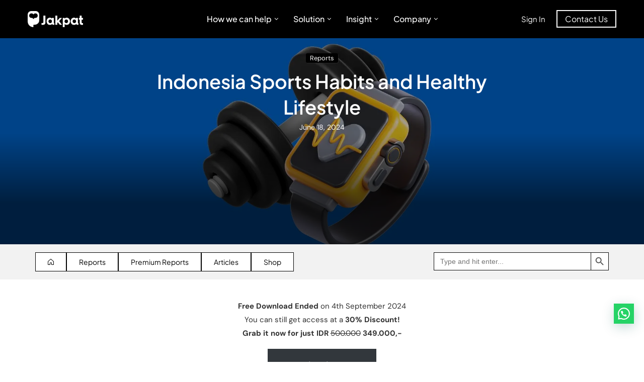

--- FILE ---
content_type: text/html
request_url: https://insight.jakpat.net/indonesia-sports-habits-and-healthy-lifestyle/
body_size: 40402
content:
<!DOCTYPE html>
<html lang="en-US">
<head>
    <meta charset="UTF-8">
    <meta http-equiv="X-UA-Compatible" content="IE=edge">
    <meta name="viewport" content="width=device-width, initial-scale=1">
    <link rel="profile" href="https://gmpg.org/xfn/11" />
	        <link rel="shortcut icon" href="https://insight.jakpat.net/wp-content/uploads/2024/11/M12w5EVA6iIUdcqE9QiZHyw44R0.webp"
              type="image/x-icon"/>
        <link rel="apple-touch-icon" sizes="180x180" href="https://insight.jakpat.net/wp-content/uploads/2024/11/M12w5EVA6iIUdcqE9QiZHyw44R0.webp">
	    <link rel="alternate" type="application/rss+xml" title="Jakpat Insight RSS Feed"
          href="https://insight.jakpat.net/feed/"/>
    <link rel="alternate" type="application/atom+xml" title="Jakpat Insight Atom Feed"
          href="https://insight.jakpat.net/feed/atom/"/>
    <link rel="pingback" href="https://insight.jakpat.net/xmlrpc.php"/>
    <!--[if lt IE 9]>
	<script src="https://insight.jakpat.net/wp-content/themes/soledad/js/html5.js"></script>
	<![endif]-->
	<meta name='robots' content='index, follow, max-image-preview:large, max-snippet:-1, max-video-preview:-1' />
	<style>img:is([sizes="auto" i], [sizes^="auto," i]) { contain-intrinsic-size: 3000px 1500px }</style>
	
	<!-- This site is optimized with the Yoast SEO plugin v26.4 - https://yoast.com/wordpress/plugins/seo/ -->
	<title>Indonesia Sports Habits and Healthy Lifestyle</title>
	<meta name="description" content="Survey about sports habits and healthy lifestyles in Indonesia, focused on the people who make time for sports and their healthy daily routines." />
	<link rel="canonical" href="https://insight.jakpat.net/indonesia-sports-habits-and-healthy-lifestyle/" />
	<meta property="og:locale" content="en_US" />
	<meta property="og:type" content="article" />
	<meta property="og:title" content="Indonesia Sports Habits and Healthy Lifestyle" />
	<meta property="og:description" content="Survey about sports habits and healthy lifestyles in Indonesia, focused on the people who make time for sports and their healthy daily routines." />
	<meta property="og:url" content="https://insight.jakpat.net/indonesia-sports-habits-and-healthy-lifestyle/" />
	<meta property="og:site_name" content="Jakpat Insight" />
	<meta property="article:published_time" content="2024-06-18T03:19:03+00:00" />
	<meta property="article:modified_time" content="2025-11-27T02:49:08+00:00" />
	<meta property="og:image" content="https://insight.jakpat.net/wp-content/uploads/2024/06/43950_Indonesia-Sports-Habits-and-Healthy-Lifestyle-Gen-Z-and-Millennials-Report-Series.jpg" />
	<meta property="og:image:width" content="1920" />
	<meta property="og:image:height" content="1080" />
	<meta property="og:image:type" content="image/jpeg" />
	<meta name="author" content="jakmin" />
	<meta name="twitter:card" content="summary_large_image" />
	<script type="application/ld+json" class="yoast-schema-graph">{"@context":"https://schema.org","@graph":[{"@type":"WebPage","@id":"https://insight.jakpat.net/indonesia-sports-habits-and-healthy-lifestyle/","url":"https://insight.jakpat.net/indonesia-sports-habits-and-healthy-lifestyle/","name":"Indonesia Sports Habits and Healthy Lifestyle","isPartOf":{"@id":"https://insight.jakpat.net/#website"},"primaryImageOfPage":{"@id":"https://insight.jakpat.net/indonesia-sports-habits-and-healthy-lifestyle/#primaryimage"},"image":{"@id":"https://insight.jakpat.net/indonesia-sports-habits-and-healthy-lifestyle/#primaryimage"},"thumbnailUrl":"https://insight.jakpat.net/wp-content/uploads/2024/06/43950_Indonesia-Sports-Habits-and-Healthy-Lifestyle-Gen-Z-and-Millennials-Report-Series.jpg","datePublished":"2024-06-18T03:19:03+00:00","dateModified":"2025-11-27T02:49:08+00:00","author":{"@id":"https://insight.jakpat.net/#/schema/person/6b28b3eee8a09b1d89651cec8772466a"},"description":"Survey about sports habits and healthy lifestyles in Indonesia, focused on the people who make time for sports and their healthy daily routines.","breadcrumb":{"@id":"https://insight.jakpat.net/indonesia-sports-habits-and-healthy-lifestyle/#breadcrumb"},"inLanguage":"en-US","potentialAction":[{"@type":"ReadAction","target":["https://insight.jakpat.net/indonesia-sports-habits-and-healthy-lifestyle/"]}]},{"@type":"ImageObject","inLanguage":"en-US","@id":"https://insight.jakpat.net/indonesia-sports-habits-and-healthy-lifestyle/#primaryimage","url":"https://insight.jakpat.net/wp-content/uploads/2024/06/43950_Indonesia-Sports-Habits-and-Healthy-Lifestyle-Gen-Z-and-Millennials-Report-Series.jpg","contentUrl":"https://insight.jakpat.net/wp-content/uploads/2024/06/43950_Indonesia-Sports-Habits-and-Healthy-Lifestyle-Gen-Z-and-Millennials-Report-Series.jpg","width":1920,"height":1080,"caption":"Jakpat survey insight report_43950_Indonesia Sports Habits and Healthy Lifestyle - Gen Z and Millennials Report Series"},{"@type":"BreadcrumbList","@id":"https://insight.jakpat.net/indonesia-sports-habits-and-healthy-lifestyle/#breadcrumb","itemListElement":[{"@type":"ListItem","position":1,"name":"Home","item":"https://insight.jakpat.net/"},{"@type":"ListItem","position":2,"name":"Indonesia Sports Habits and Healthy Lifestyle"}]},{"@type":"WebSite","@id":"https://insight.jakpat.net/#website","url":"https://insight.jakpat.net/","name":"Jakpat Insight","description":"","potentialAction":[{"@type":"SearchAction","target":{"@type":"EntryPoint","urlTemplate":"https://insight.jakpat.net/?s={search_term_string}"},"query-input":{"@type":"PropertyValueSpecification","valueRequired":true,"valueName":"search_term_string"}}],"inLanguage":"en-US"},{"@type":"Person","@id":"https://insight.jakpat.net/#/schema/person/6b28b3eee8a09b1d89651cec8772466a","name":"jakmin","image":{"@type":"ImageObject","inLanguage":"en-US","@id":"https://insight.jakpat.net/#/schema/person/image/","url":"https://secure.gravatar.com/avatar/7a43b9dcb2c81f83f5fde4a723dceebb794fdc6bfcf01cc88835341b3af0c21f?s=96&d=mm&r=g","contentUrl":"https://secure.gravatar.com/avatar/7a43b9dcb2c81f83f5fde4a723dceebb794fdc6bfcf01cc88835341b3af0c21f?s=96&d=mm&r=g","caption":"jakmin"},"sameAs":["https://insight.jakpat.net"],"url":"https://insight.jakpat.net/author/jakmin/"}]}</script>
	<!-- / Yoast SEO plugin. -->


<link rel='dns-prefetch' href='//fonts.googleapis.com' />
<link rel="alternate" type="application/rss+xml" title="Jakpat Insight &raquo; Feed" href="https://insight.jakpat.net/feed/" />
<link rel="alternate" type="application/rss+xml" title="Jakpat Insight &raquo; Comments Feed" href="https://insight.jakpat.net/comments/feed/" />
		<!-- This site uses the Google Analytics by MonsterInsights plugin v9.11.1 - Using Analytics tracking - https://www.monsterinsights.com/ -->
		<!-- Note: MonsterInsights is not currently configured on this site. The site owner needs to authenticate with Google Analytics in the MonsterInsights settings panel. -->
					<!-- No tracking code set -->
				<!-- / Google Analytics by MonsterInsights -->
		<link rel='stylesheet' id='penci-folding-css' href='https://insight.jakpat.net/wp-content/themes/soledad/inc/elementor/assets/css/fold.css?ver=8.7.0' type='text/css' media='all' />
<link rel='stylesheet' id='wp-block-library-css' href='https://insight.jakpat.net/wp-includes/css/dist/block-library/style.min.css?ver=6.8.3' type='text/css' media='all' />
<style id='wp-block-library-theme-inline-css' type='text/css'>
.wp-block-audio :where(figcaption){color:#555;font-size:13px;text-align:center}.is-dark-theme .wp-block-audio :where(figcaption){color:#ffffffa6}.wp-block-audio{margin:0 0 1em}.wp-block-code{border:1px solid #ccc;border-radius:4px;font-family:Menlo,Consolas,monaco,monospace;padding:.8em 1em}.wp-block-embed :where(figcaption){color:#555;font-size:13px;text-align:center}.is-dark-theme .wp-block-embed :where(figcaption){color:#ffffffa6}.wp-block-embed{margin:0 0 1em}.blocks-gallery-caption{color:#555;font-size:13px;text-align:center}.is-dark-theme .blocks-gallery-caption{color:#ffffffa6}:root :where(.wp-block-image figcaption){color:#555;font-size:13px;text-align:center}.is-dark-theme :root :where(.wp-block-image figcaption){color:#ffffffa6}.wp-block-image{margin:0 0 1em}.wp-block-pullquote{border-bottom:4px solid;border-top:4px solid;color:currentColor;margin-bottom:1.75em}.wp-block-pullquote cite,.wp-block-pullquote footer,.wp-block-pullquote__citation{color:currentColor;font-size:.8125em;font-style:normal;text-transform:uppercase}.wp-block-quote{border-left:.25em solid;margin:0 0 1.75em;padding-left:1em}.wp-block-quote cite,.wp-block-quote footer{color:currentColor;font-size:.8125em;font-style:normal;position:relative}.wp-block-quote:where(.has-text-align-right){border-left:none;border-right:.25em solid;padding-left:0;padding-right:1em}.wp-block-quote:where(.has-text-align-center){border:none;padding-left:0}.wp-block-quote.is-large,.wp-block-quote.is-style-large,.wp-block-quote:where(.is-style-plain){border:none}.wp-block-search .wp-block-search__label{font-weight:700}.wp-block-search__button{border:1px solid #ccc;padding:.375em .625em}:where(.wp-block-group.has-background){padding:1.25em 2.375em}.wp-block-separator.has-css-opacity{opacity:.4}.wp-block-separator{border:none;border-bottom:2px solid;margin-left:auto;margin-right:auto}.wp-block-separator.has-alpha-channel-opacity{opacity:1}.wp-block-separator:not(.is-style-wide):not(.is-style-dots){width:100px}.wp-block-separator.has-background:not(.is-style-dots){border-bottom:none;height:1px}.wp-block-separator.has-background:not(.is-style-wide):not(.is-style-dots){height:2px}.wp-block-table{margin:0 0 1em}.wp-block-table td,.wp-block-table th{word-break:normal}.wp-block-table :where(figcaption){color:#555;font-size:13px;text-align:center}.is-dark-theme .wp-block-table :where(figcaption){color:#ffffffa6}.wp-block-video :where(figcaption){color:#555;font-size:13px;text-align:center}.is-dark-theme .wp-block-video :where(figcaption){color:#ffffffa6}.wp-block-video{margin:0 0 1em}:root :where(.wp-block-template-part.has-background){margin-bottom:0;margin-top:0;padding:1.25em 2.375em}
</style>
<style id='classic-theme-styles-inline-css' type='text/css'>
/*! This file is auto-generated */
.wp-block-button__link{color:#fff;background-color:#32373c;border-radius:9999px;box-shadow:none;text-decoration:none;padding:calc(.667em + 2px) calc(1.333em + 2px);font-size:1.125em}.wp-block-file__button{background:#32373c;color:#fff;text-decoration:none}
</style>
<style id='block-soledad-style-inline-css' type='text/css'>
.pchead-e-block{--pcborder-cl:#dedede;--pcaccent-cl:#6eb48c}.heading1-style-1>h1,.heading1-style-2>h1,.heading2-style-1>h2,.heading2-style-2>h2,.heading3-style-1>h3,.heading3-style-2>h3,.heading4-style-1>h4,.heading4-style-2>h4,.heading5-style-1>h5,.heading5-style-2>h5{padding-bottom:8px;border-bottom:1px solid var(--pcborder-cl);overflow:hidden}.heading1-style-2>h1,.heading2-style-2>h2,.heading3-style-2>h3,.heading4-style-2>h4,.heading5-style-2>h5{border-bottom-width:0;position:relative}.heading1-style-2>h1:before,.heading2-style-2>h2:before,.heading3-style-2>h3:before,.heading4-style-2>h4:before,.heading5-style-2>h5:before{content:'';width:50px;height:2px;bottom:0;left:0;z-index:2;background:var(--pcaccent-cl);position:absolute}.heading1-style-2>h1:after,.heading2-style-2>h2:after,.heading3-style-2>h3:after,.heading4-style-2>h4:after,.heading5-style-2>h5:after{content:'';width:100%;height:2px;bottom:0;left:20px;z-index:1;background:var(--pcborder-cl);position:absolute}.heading1-style-3>h1,.heading1-style-4>h1,.heading2-style-3>h2,.heading2-style-4>h2,.heading3-style-3>h3,.heading3-style-4>h3,.heading4-style-3>h4,.heading4-style-4>h4,.heading5-style-3>h5,.heading5-style-4>h5{position:relative;padding-left:20px}.heading1-style-3>h1:before,.heading1-style-4>h1:before,.heading2-style-3>h2:before,.heading2-style-4>h2:before,.heading3-style-3>h3:before,.heading3-style-4>h3:before,.heading4-style-3>h4:before,.heading4-style-4>h4:before,.heading5-style-3>h5:before,.heading5-style-4>h5:before{width:10px;height:100%;content:'';position:absolute;top:0;left:0;bottom:0;background:var(--pcaccent-cl)}.heading1-style-4>h1,.heading2-style-4>h2,.heading3-style-4>h3,.heading4-style-4>h4,.heading5-style-4>h5{padding:10px 20px;background:#f1f1f1}.heading1-style-5>h1,.heading2-style-5>h2,.heading3-style-5>h3,.heading4-style-5>h4,.heading5-style-5>h5{position:relative;z-index:1}.heading1-style-5>h1:before,.heading2-style-5>h2:before,.heading3-style-5>h3:before,.heading4-style-5>h4:before,.heading5-style-5>h5:before{content:"";position:absolute;left:0;bottom:0;width:200px;height:50%;transform:skew(-25deg) translateX(0);background:var(--pcaccent-cl);z-index:-1;opacity:.4}.heading1-style-6>h1,.heading2-style-6>h2,.heading3-style-6>h3,.heading4-style-6>h4,.heading5-style-6>h5{text-decoration:underline;text-underline-offset:2px;text-decoration-thickness:4px;text-decoration-color:var(--pcaccent-cl)}
</style>
<style id='joinchat-button-style-inline-css' type='text/css'>
.wp-block-joinchat-button{border:none!important;text-align:center}.wp-block-joinchat-button figure{display:table;margin:0 auto;padding:0}.wp-block-joinchat-button figcaption{font:normal normal 400 .6em/2em var(--wp--preset--font-family--system-font,sans-serif);margin:0;padding:0}.wp-block-joinchat-button .joinchat-button__qr{background-color:#fff;border:6px solid #25d366;border-radius:30px;box-sizing:content-box;display:block;height:200px;margin:auto;overflow:hidden;padding:10px;width:200px}.wp-block-joinchat-button .joinchat-button__qr canvas,.wp-block-joinchat-button .joinchat-button__qr img{display:block;margin:auto}.wp-block-joinchat-button .joinchat-button__link{align-items:center;background-color:#25d366;border:6px solid #25d366;border-radius:30px;display:inline-flex;flex-flow:row nowrap;justify-content:center;line-height:1.25em;margin:0 auto;text-decoration:none}.wp-block-joinchat-button .joinchat-button__link:before{background:transparent var(--joinchat-ico) no-repeat center;background-size:100%;content:"";display:block;height:1.5em;margin:-.75em .75em -.75em 0;width:1.5em}.wp-block-joinchat-button figure+.joinchat-button__link{margin-top:10px}@media (orientation:landscape)and (min-height:481px),(orientation:portrait)and (min-width:481px){.wp-block-joinchat-button.joinchat-button--qr-only figure+.joinchat-button__link{display:none}}@media (max-width:480px),(orientation:landscape)and (max-height:480px){.wp-block-joinchat-button figure{display:none}}

</style>
<style id='global-styles-inline-css' type='text/css'>
:root{--wp--preset--aspect-ratio--square: 1;--wp--preset--aspect-ratio--4-3: 4/3;--wp--preset--aspect-ratio--3-4: 3/4;--wp--preset--aspect-ratio--3-2: 3/2;--wp--preset--aspect-ratio--2-3: 2/3;--wp--preset--aspect-ratio--16-9: 16/9;--wp--preset--aspect-ratio--9-16: 9/16;--wp--preset--color--black: #000000;--wp--preset--color--cyan-bluish-gray: #abb8c3;--wp--preset--color--white: #ffffff;--wp--preset--color--pale-pink: #f78da7;--wp--preset--color--vivid-red: #cf2e2e;--wp--preset--color--luminous-vivid-orange: #ff6900;--wp--preset--color--luminous-vivid-amber: #fcb900;--wp--preset--color--light-green-cyan: #7bdcb5;--wp--preset--color--vivid-green-cyan: #00d084;--wp--preset--color--pale-cyan-blue: #8ed1fc;--wp--preset--color--vivid-cyan-blue: #0693e3;--wp--preset--color--vivid-purple: #9b51e0;--wp--preset--gradient--vivid-cyan-blue-to-vivid-purple: linear-gradient(135deg,rgba(6,147,227,1) 0%,rgb(155,81,224) 100%);--wp--preset--gradient--light-green-cyan-to-vivid-green-cyan: linear-gradient(135deg,rgb(122,220,180) 0%,rgb(0,208,130) 100%);--wp--preset--gradient--luminous-vivid-amber-to-luminous-vivid-orange: linear-gradient(135deg,rgba(252,185,0,1) 0%,rgba(255,105,0,1) 100%);--wp--preset--gradient--luminous-vivid-orange-to-vivid-red: linear-gradient(135deg,rgba(255,105,0,1) 0%,rgb(207,46,46) 100%);--wp--preset--gradient--very-light-gray-to-cyan-bluish-gray: linear-gradient(135deg,rgb(238,238,238) 0%,rgb(169,184,195) 100%);--wp--preset--gradient--cool-to-warm-spectrum: linear-gradient(135deg,rgb(74,234,220) 0%,rgb(151,120,209) 20%,rgb(207,42,186) 40%,rgb(238,44,130) 60%,rgb(251,105,98) 80%,rgb(254,248,76) 100%);--wp--preset--gradient--blush-light-purple: linear-gradient(135deg,rgb(255,206,236) 0%,rgb(152,150,240) 100%);--wp--preset--gradient--blush-bordeaux: linear-gradient(135deg,rgb(254,205,165) 0%,rgb(254,45,45) 50%,rgb(107,0,62) 100%);--wp--preset--gradient--luminous-dusk: linear-gradient(135deg,rgb(255,203,112) 0%,rgb(199,81,192) 50%,rgb(65,88,208) 100%);--wp--preset--gradient--pale-ocean: linear-gradient(135deg,rgb(255,245,203) 0%,rgb(182,227,212) 50%,rgb(51,167,181) 100%);--wp--preset--gradient--electric-grass: linear-gradient(135deg,rgb(202,248,128) 0%,rgb(113,206,126) 100%);--wp--preset--gradient--midnight: linear-gradient(135deg,rgb(2,3,129) 0%,rgb(40,116,252) 100%);--wp--preset--font-size--small: 12px;--wp--preset--font-size--medium: 20px;--wp--preset--font-size--large: 32px;--wp--preset--font-size--x-large: 42px;--wp--preset--font-size--normal: 14px;--wp--preset--font-size--huge: 42px;--wp--preset--spacing--20: 0.44rem;--wp--preset--spacing--30: 0.67rem;--wp--preset--spacing--40: 1rem;--wp--preset--spacing--50: 1.5rem;--wp--preset--spacing--60: 2.25rem;--wp--preset--spacing--70: 3.38rem;--wp--preset--spacing--80: 5.06rem;--wp--preset--shadow--natural: 6px 6px 9px rgba(0, 0, 0, 0.2);--wp--preset--shadow--deep: 12px 12px 50px rgba(0, 0, 0, 0.4);--wp--preset--shadow--sharp: 6px 6px 0px rgba(0, 0, 0, 0.2);--wp--preset--shadow--outlined: 6px 6px 0px -3px rgba(255, 255, 255, 1), 6px 6px rgba(0, 0, 0, 1);--wp--preset--shadow--crisp: 6px 6px 0px rgba(0, 0, 0, 1);}:where(.is-layout-flex){gap: 0.5em;}:where(.is-layout-grid){gap: 0.5em;}body .is-layout-flex{display: flex;}.is-layout-flex{flex-wrap: wrap;align-items: center;}.is-layout-flex > :is(*, div){margin: 0;}body .is-layout-grid{display: grid;}.is-layout-grid > :is(*, div){margin: 0;}:where(.wp-block-columns.is-layout-flex){gap: 2em;}:where(.wp-block-columns.is-layout-grid){gap: 2em;}:where(.wp-block-post-template.is-layout-flex){gap: 1.25em;}:where(.wp-block-post-template.is-layout-grid){gap: 1.25em;}.has-black-color{color: var(--wp--preset--color--black) !important;}.has-cyan-bluish-gray-color{color: var(--wp--preset--color--cyan-bluish-gray) !important;}.has-white-color{color: var(--wp--preset--color--white) !important;}.has-pale-pink-color{color: var(--wp--preset--color--pale-pink) !important;}.has-vivid-red-color{color: var(--wp--preset--color--vivid-red) !important;}.has-luminous-vivid-orange-color{color: var(--wp--preset--color--luminous-vivid-orange) !important;}.has-luminous-vivid-amber-color{color: var(--wp--preset--color--luminous-vivid-amber) !important;}.has-light-green-cyan-color{color: var(--wp--preset--color--light-green-cyan) !important;}.has-vivid-green-cyan-color{color: var(--wp--preset--color--vivid-green-cyan) !important;}.has-pale-cyan-blue-color{color: var(--wp--preset--color--pale-cyan-blue) !important;}.has-vivid-cyan-blue-color{color: var(--wp--preset--color--vivid-cyan-blue) !important;}.has-vivid-purple-color{color: var(--wp--preset--color--vivid-purple) !important;}.has-black-background-color{background-color: var(--wp--preset--color--black) !important;}.has-cyan-bluish-gray-background-color{background-color: var(--wp--preset--color--cyan-bluish-gray) !important;}.has-white-background-color{background-color: var(--wp--preset--color--white) !important;}.has-pale-pink-background-color{background-color: var(--wp--preset--color--pale-pink) !important;}.has-vivid-red-background-color{background-color: var(--wp--preset--color--vivid-red) !important;}.has-luminous-vivid-orange-background-color{background-color: var(--wp--preset--color--luminous-vivid-orange) !important;}.has-luminous-vivid-amber-background-color{background-color: var(--wp--preset--color--luminous-vivid-amber) !important;}.has-light-green-cyan-background-color{background-color: var(--wp--preset--color--light-green-cyan) !important;}.has-vivid-green-cyan-background-color{background-color: var(--wp--preset--color--vivid-green-cyan) !important;}.has-pale-cyan-blue-background-color{background-color: var(--wp--preset--color--pale-cyan-blue) !important;}.has-vivid-cyan-blue-background-color{background-color: var(--wp--preset--color--vivid-cyan-blue) !important;}.has-vivid-purple-background-color{background-color: var(--wp--preset--color--vivid-purple) !important;}.has-black-border-color{border-color: var(--wp--preset--color--black) !important;}.has-cyan-bluish-gray-border-color{border-color: var(--wp--preset--color--cyan-bluish-gray) !important;}.has-white-border-color{border-color: var(--wp--preset--color--white) !important;}.has-pale-pink-border-color{border-color: var(--wp--preset--color--pale-pink) !important;}.has-vivid-red-border-color{border-color: var(--wp--preset--color--vivid-red) !important;}.has-luminous-vivid-orange-border-color{border-color: var(--wp--preset--color--luminous-vivid-orange) !important;}.has-luminous-vivid-amber-border-color{border-color: var(--wp--preset--color--luminous-vivid-amber) !important;}.has-light-green-cyan-border-color{border-color: var(--wp--preset--color--light-green-cyan) !important;}.has-vivid-green-cyan-border-color{border-color: var(--wp--preset--color--vivid-green-cyan) !important;}.has-pale-cyan-blue-border-color{border-color: var(--wp--preset--color--pale-cyan-blue) !important;}.has-vivid-cyan-blue-border-color{border-color: var(--wp--preset--color--vivid-cyan-blue) !important;}.has-vivid-purple-border-color{border-color: var(--wp--preset--color--vivid-purple) !important;}.has-vivid-cyan-blue-to-vivid-purple-gradient-background{background: var(--wp--preset--gradient--vivid-cyan-blue-to-vivid-purple) !important;}.has-light-green-cyan-to-vivid-green-cyan-gradient-background{background: var(--wp--preset--gradient--light-green-cyan-to-vivid-green-cyan) !important;}.has-luminous-vivid-amber-to-luminous-vivid-orange-gradient-background{background: var(--wp--preset--gradient--luminous-vivid-amber-to-luminous-vivid-orange) !important;}.has-luminous-vivid-orange-to-vivid-red-gradient-background{background: var(--wp--preset--gradient--luminous-vivid-orange-to-vivid-red) !important;}.has-very-light-gray-to-cyan-bluish-gray-gradient-background{background: var(--wp--preset--gradient--very-light-gray-to-cyan-bluish-gray) !important;}.has-cool-to-warm-spectrum-gradient-background{background: var(--wp--preset--gradient--cool-to-warm-spectrum) !important;}.has-blush-light-purple-gradient-background{background: var(--wp--preset--gradient--blush-light-purple) !important;}.has-blush-bordeaux-gradient-background{background: var(--wp--preset--gradient--blush-bordeaux) !important;}.has-luminous-dusk-gradient-background{background: var(--wp--preset--gradient--luminous-dusk) !important;}.has-pale-ocean-gradient-background{background: var(--wp--preset--gradient--pale-ocean) !important;}.has-electric-grass-gradient-background{background: var(--wp--preset--gradient--electric-grass) !important;}.has-midnight-gradient-background{background: var(--wp--preset--gradient--midnight) !important;}.has-small-font-size{font-size: var(--wp--preset--font-size--small) !important;}.has-medium-font-size{font-size: var(--wp--preset--font-size--medium) !important;}.has-large-font-size{font-size: var(--wp--preset--font-size--large) !important;}.has-x-large-font-size{font-size: var(--wp--preset--font-size--x-large) !important;}
:where(.wp-block-post-template.is-layout-flex){gap: 1.25em;}:where(.wp-block-post-template.is-layout-grid){gap: 1.25em;}
:where(.wp-block-columns.is-layout-flex){gap: 2em;}:where(.wp-block-columns.is-layout-grid){gap: 2em;}
:root :where(.wp-block-pullquote){font-size: 1.5em;line-height: 1.6;}
</style>
<link rel='stylesheet' id='ivory-search-styles-css' href='https://insight.jakpat.net/wp-content/plugins/add-search-to-menu/public/css/ivory-search.min.css?ver=5.5.12' type='text/css' media='all' />
<link rel='stylesheet' id='jakpat-soledad-parent-style-css' href='https://insight.jakpat.net/wp-content/themes/soledad/style.css?ver=6.8.3' type='text/css' media='all' />
<link rel='stylesheet' id='jakpat-soledad-child-style-css' href='https://insight.jakpat.net/wp-content/themes/jakpat-soledad/style.css?ver=1.0' type='text/css' media='all' />
<link rel='stylesheet' id='penci-fonts-css' href='https://fonts.googleapis.com/css?family=Plus+Jakarta+Sans%3A300%2C300italic%2C400%2C400italic%2C500%2C500italic%2C700%2C700italic%2C800%2C800italic%7CDM+Sans%3A300%2C300italic%2C400%2C400italic%2C500%2C500italic%2C700%2C700italic%2C800%2C800italic%7CExo+2%3A300%2C300italic%2C400%2C400italic%2C500%2C500italic%2C600%2C600italic%2C700%2C700italic%2C800%2C800italic%26subset%3Dlatin%2Ccyrillic%2Ccyrillic-ext%2Cgreek%2Cgreek-ext%2Clatin-ext&#038;display=swap&#038;ver=8.7.0' type='text/css' media='' />
<link rel='stylesheet' id='penci-main-style-css' href='https://insight.jakpat.net/wp-content/themes/soledad/main.css?ver=8.7.0' type='text/css' media='all' />
<link rel='stylesheet' id='penci-swiper-bundle-css' href='https://insight.jakpat.net/wp-content/themes/soledad/css/swiper-bundle.min.css?ver=8.7.0' type='text/css' media='all' />
<link rel='stylesheet' id='penci-font-awesomeold-css' href='https://insight.jakpat.net/wp-content/themes/soledad/css/font-awesome.4.7.0.swap.min.css?ver=4.7.0' type='text/css' media='all' />
<link rel='stylesheet' id='penci_icon-css' href='https://insight.jakpat.net/wp-content/themes/soledad/css/penci-icon.css?ver=8.7.0' type='text/css' media='all' />
<link rel='stylesheet' id='penci_style-css' href='https://insight.jakpat.net/wp-content/themes/jakpat-soledad/style.css?ver=8.7.0' type='text/css' media='all' />
<link rel='stylesheet' id='penci_social_counter-css' href='https://insight.jakpat.net/wp-content/themes/soledad/css/social-counter.css?ver=8.7.0' type='text/css' media='all' />
<link rel='stylesheet' id='penci-header-builder-fonts-css' href='https://fonts.googleapis.com/css?family=Plus+Jakarta+Sans%3A300%2C300italic%2C400%2C400italic%2C500%2C500italic%2C600%2C600italic%2C700%2C700italic%2C800%2C800italic%26subset%3Dlatin%2Ccyrillic%2Ccyrillic-ext%2Cgreek%2Cgreek-ext%2Clatin-ext&#038;display=swap&#038;ver=8.7.0' type='text/css' media='all' />
<link rel='stylesheet' id='elementor-icons-css' href='https://insight.jakpat.net/wp-content/plugins/elementor/assets/lib/eicons/css/elementor-icons.min.css?ver=5.44.0' type='text/css' media='all' />
<link rel='stylesheet' id='elementor-frontend-css' href='https://insight.jakpat.net/wp-content/plugins/elementor/assets/css/frontend.min.css?ver=3.33.2' type='text/css' media='all' />
<link rel='stylesheet' id='elementor-post-7-css' href='https://insight.jakpat.net/wp-content/uploads/elementor/css/post-7.css?ver=1767730937' type='text/css' media='all' />
<link rel='stylesheet' id='elementor-post-1346-css' href='https://insight.jakpat.net/wp-content/uploads/elementor/css/post-1346.css?ver=1767730937' type='text/css' media='all' />
<link rel='stylesheet' id='penci-soledad-customizer-css' href='//insight.jakpat.net/wp-content/uploads/pencidesign/customizer-style.min.css?version=1763112084' type='text/css' media='all' />
<link rel='stylesheet' id='sib-front-css-css' href='https://insight.jakpat.net/wp-content/plugins/mailin/css/mailin-front.css?ver=6.8.3' type='text/css' media='all' />
<link rel='stylesheet' id='elementor-gf-local-plusjakartasans-css' href='https://insight.jakpat.net/wp-content/uploads/elementor/google-fonts/css/plusjakartasans.css?ver=1746606316' type='text/css' media='all' />
<link rel='stylesheet' id='elementor-gf-local-robotoslab-css' href='https://insight.jakpat.net/wp-content/uploads/elementor/google-fonts/css/robotoslab.css?ver=1746606339' type='text/css' media='all' />
<link rel='stylesheet' id='elementor-gf-local-roboto-css' href='https://insight.jakpat.net/wp-content/uploads/elementor/google-fonts/css/roboto.css?ver=1746606388' type='text/css' media='all' />
<link rel='stylesheet' id='elementor-icons-shared-0-css' href='https://insight.jakpat.net/wp-content/plugins/elementor/assets/lib/font-awesome/css/fontawesome.min.css?ver=5.15.3' type='text/css' media='all' />
<link rel='stylesheet' id='elementor-icons-fa-solid-css' href='https://insight.jakpat.net/wp-content/plugins/elementor/assets/lib/font-awesome/css/solid.min.css?ver=5.15.3' type='text/css' media='all' />
<link rel='stylesheet' id='elementor-icons-fa-regular-css' href='https://insight.jakpat.net/wp-content/plugins/elementor/assets/lib/font-awesome/css/regular.min.css?ver=5.15.3' type='text/css' media='all' />
<link rel='stylesheet' id='elementor-icons-fa-brands-css' href='https://insight.jakpat.net/wp-content/plugins/elementor/assets/lib/font-awesome/css/brands.min.css?ver=5.15.3' type='text/css' media='all' />
<script type="text/javascript" src="https://insight.jakpat.net/wp-includes/js/jquery/jquery.min.js?ver=3.7.1" id="jquery-core-js"></script>
<script type="text/javascript" src="https://insight.jakpat.net/wp-includes/js/jquery/jquery-migrate.min.js?ver=3.4.1" id="jquery-migrate-js"></script>
<script type="text/javascript" id="sib-front-js-js-extra">
/* <![CDATA[ */
var sibErrMsg = {"invalidMail":"Please fill out valid email address","requiredField":"Please fill out required fields","invalidDateFormat":"Please fill out valid date format","invalidSMSFormat":"Please fill out valid phone number"};
var ajax_sib_front_object = {"ajax_url":"https:\/\/insight.jakpat.net\/wp-admin\/admin-ajax.php","ajax_nonce":"b3f63ce6c7","flag_url":"https:\/\/insight.jakpat.net\/wp-content\/plugins\/mailin\/img\/flags\/"};
/* ]]> */
</script>
<script type="text/javascript" src="https://insight.jakpat.net/wp-content/plugins/mailin/js/mailin-front.js?ver=1763109416" id="sib-front-js-js"></script>
<link rel="https://api.w.org/" href="https://insight.jakpat.net/wp-json/" /><link rel="alternate" title="JSON" type="application/json" href="https://insight.jakpat.net/wp-json/wp/v2/posts/15225" /><link rel="EditURI" type="application/rsd+xml" title="RSD" href="https://insight.jakpat.net/xmlrpc.php?rsd" />
<meta name="generator" content="WordPress 6.8.3" />
<meta name="generator" content="Soledad 8.7.0" />
<link rel='shortlink' href='https://insight.jakpat.net/?p=15225' />
<link rel="alternate" title="oEmbed (JSON)" type="application/json+oembed" href="https://insight.jakpat.net/wp-json/oembed/1.0/embed?url=https%3A%2F%2Finsight.jakpat.net%2Findonesia-sports-habits-and-healthy-lifestyle%2F" />
<link rel="alternate" title="oEmbed (XML)" type="text/xml+oembed" href="https://insight.jakpat.net/wp-json/oembed/1.0/embed?url=https%3A%2F%2Finsight.jakpat.net%2Findonesia-sports-habits-and-healthy-lifestyle%2F&#038;format=xml" />
        <link rel="shortcut icon" href="https://insight.jakpat.net/wp-content/uploads/2024/11/M12w5EVA6iIUdcqE9QiZHyw44R0.webp"
              type="image/x-icon"/>
        <link rel="apple-touch-icon" sizes="180x180" href="https://insight.jakpat.net/wp-content/uploads/2024/11/M12w5EVA6iIUdcqE9QiZHyw44R0.webp">
	<script>
var penciBlocksArray=[];
var portfolioDataJs = portfolioDataJs || [];var PENCILOCALCACHE = {};
		(function () {
				"use strict";
		
				PENCILOCALCACHE = {
					data: {},
					remove: function ( ajaxFilterItem ) {
						delete PENCILOCALCACHE.data[ajaxFilterItem];
					},
					exist: function ( ajaxFilterItem ) {
						return PENCILOCALCACHE.data.hasOwnProperty( ajaxFilterItem ) && PENCILOCALCACHE.data[ajaxFilterItem] !== null;
					},
					get: function ( ajaxFilterItem ) {
						return PENCILOCALCACHE.data[ajaxFilterItem];
					},
					set: function ( ajaxFilterItem, cachedData ) {
						PENCILOCALCACHE.remove( ajaxFilterItem );
						PENCILOCALCACHE.data[ajaxFilterItem] = cachedData;
					}
				};
			}
		)();function penciBlock() {
		    this.atts_json = '';
		    this.content = '';
		}</script>
<script type="application/ld+json">{
    "@context": "https:\/\/schema.org\/",
    "@type": "organization",
    "@id": "#organization",
    "logo": {
        "@type": "ImageObject",
        "url": "https:\/\/insight.jakpat.net\/wp-content\/uploads\/2024\/03\/logo-2-2.png"
    },
    "url": "https:\/\/insight.jakpat.net\/",
    "name": "Jakpat Insight",
    "description": ""
}</script><script type="application/ld+json">{
    "@context": "https:\/\/schema.org\/",
    "@type": "WebSite",
    "name": "Jakpat Insight",
    "alternateName": "",
    "url": "https:\/\/insight.jakpat.net\/"
}</script><script type="application/ld+json">{
    "@context": "https:\/\/schema.org\/",
    "@type": "BlogPosting",
    "headline": "Indonesia Sports Habits and Healthy Lifestyle",
    "description": "Free Download Ended on 4th September 2024You can still get access at a 30% Discount!Grab it now for just IDR 500.000 349.000,- Indonesia Sports Habits and Healthy Lifestyle Nowadays, people&hellip;",
    "datePublished": "2024-06-18T10:19:03+00:00",
    "datemodified": "2025-11-27T02:49:08+00:00",
    "mainEntityOfPage": "https:\/\/insight.jakpat.net\/indonesia-sports-habits-and-healthy-lifestyle\/",
    "image": {
        "@type": "ImageObject",
        "url": "https:\/\/insight.jakpat.net\/wp-content\/uploads\/2024\/06\/43950_Indonesia-Sports-Habits-and-Healthy-Lifestyle-Gen-Z-and-Millennials-Report-Series.jpg",
        "width": 1920,
        "height": 1080
    },
    "publisher": {
        "@type": "Organization",
        "name": "Jakpat Insight",
        "logo": {
            "@type": "ImageObject",
            "url": "https:\/\/insight.jakpat.net\/wp-content\/uploads\/2024\/03\/logo-2-2.png"
        }
    },
    "author": {
        "@type": "Person",
        "@id": "#person-jakmin",
        "name": "jakmin",
        "url": "https:\/\/insight.jakpat.net\/author\/jakmin\/"
    }
}</script><script type="application/ld+json">{
    "@context": "https:\/\/schema.org\/",
    "@type": "BreadcrumbList",
    "itemListElement": [
        {
            "@type": "ListItem",
            "position": 1,
            "item": {
                "@id": "https:\/\/insight.jakpat.net",
                "name": "Home"
            }
        },
        {
            "@type": "ListItem",
            "position": 2,
            "item": {
                "@id": "https:\/\/insight.jakpat.net\/category\/download-reports\/",
                "name": "Reports"
            }
        },
        {
            "@type": "ListItem",
            "position": 3,
            "item": {
                "@id": "https:\/\/insight.jakpat.net\/indonesia-sports-habits-and-healthy-lifestyle\/",
                "name": "Indonesia Sports Habits and Healthy Lifestyle"
            }
        }
    ]
}</script><meta name="generator" content="Elementor 3.33.2; features: additional_custom_breakpoints; settings: css_print_method-external, google_font-enabled, font_display-swap">
			<style>
				.e-con.e-parent:nth-of-type(n+4):not(.e-lazyloaded):not(.e-no-lazyload),
				.e-con.e-parent:nth-of-type(n+4):not(.e-lazyloaded):not(.e-no-lazyload) * {
					background-image: none !important;
				}
				@media screen and (max-height: 1024px) {
					.e-con.e-parent:nth-of-type(n+3):not(.e-lazyloaded):not(.e-no-lazyload),
					.e-con.e-parent:nth-of-type(n+3):not(.e-lazyloaded):not(.e-no-lazyload) * {
						background-image: none !important;
					}
				}
				@media screen and (max-height: 640px) {
					.e-con.e-parent:nth-of-type(n+2):not(.e-lazyloaded):not(.e-no-lazyload),
					.e-con.e-parent:nth-of-type(n+2):not(.e-lazyloaded):not(.e-no-lazyload) * {
						background-image: none !important;
					}
				}
			</style>
			<noscript><style>.lazyload[data-src]{display:none !important;}</style></noscript><style>.lazyload{background-image:none !important;}.lazyload:before{background-image:none !important;}</style><meta name="generator" content="Powered by Slider Revolution 6.7.15 - responsive, Mobile-Friendly Slider Plugin for WordPress with comfortable drag and drop interface." />
<style id="penci-header-builder-auto-draft" type="text/css">.penci_header.penci-header-builder.main-builder-header{margin-top:0px;margin-right: 0px;margin-bottom: 0px;margin-left: 0px;}.penci-header-image-logo,.penci-header-text-logo{--pchb-logo-title-fw:bold;--pchb-logo-title-fs:normal;--pchb-logo-slogan-fw:bold;--pchb-logo-slogan-fs:normal;}.pc-logo-desktop.penci-header-image-logo img{max-height:32px;}@media only screen and (max-width: 767px){.penci_navbar_mobile .penci-header-image-logo img{}}.penci_builder_sticky_header_desktop .penci-header-image-logo img{}.penci_navbar_mobile .penci-header-text-logo{--pchb-m-logo-title-fw:bold;--pchb-m-logo-title-fs:normal;--pchb-m-logo-slogan-fw:bold;--pchb-m-logo-slogan-fs:normal;}.penci_navbar_mobile .penci-header-image-logo img{max-height:31px;}.penci_navbar_mobile .sticky-enable .penci-header-image-logo img{}.pb-logo-sidebar-mobile{--pchb-logo-sm-title-fw:bold;--pchb-logo-sm-title-fs:normal;--pchb-logo-sm-slogan-fw:bold;--pchb-logo-sm-slogan-fs:normal;}.pc-builder-element.pb-logo-sidebar-mobile img{max-width:220px;max-height:60px;}.pc-logo-sticky{--pchb-logo-s-title-fw:bold;--pchb-logo-s-title-fs:normal;--pchb-logo-s-slogan-fw:bold;--pchb-logo-s-slogan-fs:normal;}.pc-builder-element.pc-logo-sticky.pc-logo img{max-height:60px;}.pc-builder-element.pc-main-menu{--pchb-main-menu-font:'Plus Jakarta Sans', sans-serif;--pchb-main-menu-fw:500;--pchb-main-menu-fs:16px;--pchb-main-menu-fs_l2:14px;--pchb-main-menu-lh:40px;--pchb-main-menu-tt: none;}.pc-builder-element.pc-second-menu{--pchb-second-menu-fs:12px;--pchb-second-menu-lh:30px;--pchb-second-menu-fs_l2:12px;--pchb-second-menu-mg:15px;}.pc-builder-element.pc-third-menu{--pchb-third-menu-fs:12px;--pchb-third-menu-fs_l2:12px;}.penci-builder.penci-builder-button.button-1{border-color:#ffffff;color:#ffffff;}.penci-builder.penci-builder-button.button-1:hover{}.penci-builder.penci-builder-button.button-2{background-color:#000;color:#ffffff;}.penci-builder.penci-builder-button.button-2:hover{}.penci-builder.penci-builder-button.button-3{}.penci-builder.penci-builder-button.button-3:hover{}.penci-builder.penci-builder-button.button-mobile-1{}.penci-builder.penci-builder-button.button-mobile-1:hover{}.penci-builder.penci-builder-button.button-mobile-2{}.penci-builder.penci-builder-button.button-mobile-2:hover{}.penci-builder-mobile-sidebar-nav.penci-menu-hbg{border-width:0;background-color:#0a0a0a;border-style:solid;color:#ffffff;}.pc-builder-menu.pc-dropdown-menu{--pchb-dd-fn:'Plus Jakarta Sans', sans-serif;--pchb-dd-fw:400;--pchb-dd-lv1:13px;--pchb-dd-lv2:12px;}.penci-header-builder .pc-builder-element.pc-logo{padding-top: 12px;padding-bottom: 12px;}.penci-header-builder .pc-builder-element.pc-builder-menu{}.penci-header-builder .pc-builder-element.pc-second-menu{margin-left: 20px;}.penci-mobile-midbar{border-bottom-width: 1px;}.penci_builder_sticky_header_desktop,{}.pc-builder-element.penci-top-search .search-click{color:#ffffff}.penci-builder-element.penci-data-time-format{color:#ffffff}.pc-builder-element.pc-main-menu .navigation .menu > li > a,.pc-builder-element.pc-main-menu .navigation ul.menu ul.sub-menu a{color:#ffffff}.pc-builder-element.pc-main-menu .navigation .menu > li > a:hover,.pc-builder-element.pc-main-menu .navigation .menu > li:hover > a,.pc-builder-element.pc-main-menu .navigation ul.menu ul.sub-menu a:hover{color:#ffffff}.pc-builder-element.pc-builder-menu.pc-main-menu .penci-megamenu:not(.penci-block-mega) .penci-mega-thumbnail .mega-cat-name{color:#ffffff}.pc-builder-element.pc-main-menu .penci-dropdown-menu,.pc-builder-element.pc-main-menu .navigation .menu .sub-menu, .pc-builder-element.pc-main-menu .navigation ul.menu > li.megamenu > ul.sub-menu,.pc-builder-element.pc-main-menu .navigation ul.menu ul.sub-menu li > a, .pc-builder-element.pc-builder-menu.pc-main-menu .navigation.menu-style-1 .penci-megamenu:not(.penci-block-mega) .penci-mega-child-categories a.cat-active{border-color:#0a0101}.pc-builder-element.pc-main-menu .menu-style-2 .penci-megamenu:not(.penci-block-mega) .penci-content-megamenu .penci-mega-latest-posts .penci-mega-post:before,.pc-builder-element.pc-main-menu .navigation ul.menu > li.megamenu > ul.sub-menu > li:before, .pc-builder-element.pc-main-menu .navigation.menu-style-2 .penci-megamenu:not(.penci-block-mega) .penci-mega-child-categories a.all-style:before, .pc-builder-element.pc-main-menu .navigation.menu-style-2 .penci-megamenu .penci-mega-child-categories:after, .pc-builder-element.pc-main-menu .navigation .penci-megamenu .penci-mega-child-categories:after{background-color:#0a0101}.pc-builder-element.pc-main-menu .navigation.menu-style-2 .menu .sub-menu{border-top-color:#0a0101}.pc-builder-element.pc-main-menu .navigation.menu-style-3 .menu .sub-menu:before{border-bottom-color:#0a0101}.pc-builder-element.pc-main-menu .navigation.menu-style-3 .menu .sub-menu .sub-menu:before{border-right-color:#0a0101}.pc-builder-element.pc-second-menu .navigation .menu > li > a,.pc-builder-element.pc-second-menu .navigation ul.menu ul.sub-menu a{color:#ffffff}.penci-builder-element.pc-search-form.pc-search-form-sidebar form.pc-searchform input.search-input{background-color:#ffffff}.penci-builder-element.header-social.desktop-social a i{font-size:14px}body:not(.rtl) .penci-builder-element.desktop-social .inner-header-social a{margin-right:10px}body.rtl .penci-builder-element.desktop-social .inner-header-social a{margin-left:10px}.penci-builder-element.desktop-social .inner-header-social a,.penci-builder-element.desktop-social .inner-header-social a i{color:#ffffff}.penci-builder-element.desktop-social .inner-header-social a:hover,.penci-builder-element.desktop-social .inner-header-social a:hover i{color:#2196f3}.pc-search-form-sidebar.search-style-icon-button .searchsubmit:before,.pc-search-form-sidebar.search-style-text-button .searchsubmit {line-height:40px}.penci-builder-button.button-1{font-size:16px}.pc-header-element.penci-topbar-social .pclogin-item a i{font-size:15px}.pc-builder-menu.pc-dropdown-menu .menu li a{color:#ffffff}.penci-header-bookmark-element a{font-weight:bold}.penci-builder.penci-builder-button.button-1{font-family:'Plus Jakarta Sans', sans-serif}.penci-builder.penci-builder-button.button-1{font-weight:normal}.penci-builder.penci-builder-button.button-1{font-style:normal}.penci-builder.penci-builder-button.button-2{font-family:'Plus Jakarta Sans', sans-serif}.penci-builder.penci-builder-button.button-2{font-weight:normal}.penci-builder.penci-builder-button.button-2{font-style:normal}.penci-builder.penci-builder-button.button-3{font-weight:bold}.penci-builder.penci-builder-button.button-3{font-style:normal}.penci-builder.penci-builder-button.button-mobile-1{font-weight:bold}.penci-builder.penci-builder-button.button-mobile-1{font-style:normal}.penci-builder.penci-builder-button.button-mobile-2{font-weight:bold}.penci-builder.penci-builder-button.button-mobile-2{font-style:normal}.penci-builder-element.penci-data-time-format{font-size:12px}.penci-desktop-midbar .container.container-custom{width:1200px}.penci-desktop-midbar .container.container-custom{--pcctain:1200px}.penci_builder_sticky_header_desktop{border-style:solid}.penci-builder-element.penci-topbar-trending{max-width:420px}.penci_header.main-builder-header{border-style:solid}.navigation .button-menu-mobile{color:#ffffff}.navigation .button-menu-mobile svg{fill:#ffffff}.penci-builder-element.pc-search-form.pc-search-form-sidebar,.penci-builder-element.pc-search-form.search-style-icon-button.pc-search-form-sidebar .search-input,.penci-builder-element.pc-search-form.search-style-text-button.pc-search-form-sidebar .search-input{line-height:38px}.penci-builder-element.pc-search-form-sidebar.search-style-default .search-input{line-height:38px;padding-top:0;padding-bottom:0}.pc-builder-element.pc-logo.pb-logo-mobile{padding-top: 8px;padding-bottom: 8px;}.pc-header-element.penci-topbar-social .pclogin-item a{}.pc-header-element.penci-topbar-social-mobile .pclogin-item a{}body.penci-header-preview-layout .wrapper-boxed{min-height:1500px}.penci_header_overlap .penci-desktop-topblock,.penci-desktop-topblock{border-width:0;border-style:solid;}.penci_header_overlap .penci-desktop-topbar,.penci-desktop-topbar{border-width:0;background-color:#212121;border-style:solid;padding-top: 5px;padding-bottom: 5px;}.penci_header_overlap .penci-desktop-midbar,.penci-desktop-midbar{border-width:0;background-color:#000000;border-style:solid;color:#ffffff;}.penci_header_overlap .penci-desktop-bottombar,.penci-desktop-bottombar{border-width:0;border-style:solid;}.penci_header_overlap .penci-desktop-bottomblock,.penci-desktop-bottomblock{border-width:0;border-style:solid;}.penci_header_overlap .penci-sticky-top,.penci-sticky-top{border-width:0;border-style:solid;}.penci_header_overlap .penci-sticky-mid,.penci-sticky-mid{border-width:0;background-color:#0a0a0a;border-style:solid;}.penci_header_overlap .penci-sticky-bottom,.penci-sticky-bottom{border-width:0;border-style:solid;}.penci_header_overlap .penci-mobile-topbar,.penci-mobile-topbar{border-width:0;border-color:#0a0a0a;border-style:solid;}.penci_header_overlap .penci-mobile-midbar,.penci-mobile-midbar{border-width:0;background-color:#0a0a0a;border-color:#0a0a0a;border-style:solid;border-bottom-width: 1px;}.penci_header_overlap .penci-mobile-bottombar,.penci-mobile-bottombar{border-width:0;border-style:solid;}</style><script>function setREVStartSize(e){
			//window.requestAnimationFrame(function() {
				window.RSIW = window.RSIW===undefined ? window.innerWidth : window.RSIW;
				window.RSIH = window.RSIH===undefined ? window.innerHeight : window.RSIH;
				try {
					var pw = document.getElementById(e.c).parentNode.offsetWidth,
						newh;
					pw = pw===0 || isNaN(pw) || (e.l=="fullwidth" || e.layout=="fullwidth") ? window.RSIW : pw;
					e.tabw = e.tabw===undefined ? 0 : parseInt(e.tabw);
					e.thumbw = e.thumbw===undefined ? 0 : parseInt(e.thumbw);
					e.tabh = e.tabh===undefined ? 0 : parseInt(e.tabh);
					e.thumbh = e.thumbh===undefined ? 0 : parseInt(e.thumbh);
					e.tabhide = e.tabhide===undefined ? 0 : parseInt(e.tabhide);
					e.thumbhide = e.thumbhide===undefined ? 0 : parseInt(e.thumbhide);
					e.mh = e.mh===undefined || e.mh=="" || e.mh==="auto" ? 0 : parseInt(e.mh,0);
					if(e.layout==="fullscreen" || e.l==="fullscreen")
						newh = Math.max(e.mh,window.RSIH);
					else{
						e.gw = Array.isArray(e.gw) ? e.gw : [e.gw];
						for (var i in e.rl) if (e.gw[i]===undefined || e.gw[i]===0) e.gw[i] = e.gw[i-1];
						e.gh = e.el===undefined || e.el==="" || (Array.isArray(e.el) && e.el.length==0)? e.gh : e.el;
						e.gh = Array.isArray(e.gh) ? e.gh : [e.gh];
						for (var i in e.rl) if (e.gh[i]===undefined || e.gh[i]===0) e.gh[i] = e.gh[i-1];
											
						var nl = new Array(e.rl.length),
							ix = 0,
							sl;
						e.tabw = e.tabhide>=pw ? 0 : e.tabw;
						e.thumbw = e.thumbhide>=pw ? 0 : e.thumbw;
						e.tabh = e.tabhide>=pw ? 0 : e.tabh;
						e.thumbh = e.thumbhide>=pw ? 0 : e.thumbh;
						for (var i in e.rl) nl[i] = e.rl[i]<window.RSIW ? 0 : e.rl[i];
						sl = nl[0];
						for (var i in nl) if (sl>nl[i] && nl[i]>0) { sl = nl[i]; ix=i;}
						var m = pw>(e.gw[ix]+e.tabw+e.thumbw) ? 1 : (pw-(e.tabw+e.thumbw)) / (e.gw[ix]);
						newh =  (e.gh[ix] * m) + (e.tabh + e.thumbh);
					}
					var el = document.getElementById(e.c);
					if (el!==null && el) el.style.height = newh+"px";
					el = document.getElementById(e.c+"_wrapper");
					if (el!==null && el) {
						el.style.height = newh+"px";
						el.style.display = "block";
					}
				} catch(e){
					console.log("Failure at Presize of Slider:" + e)
				}
			//});
		  };</script>
			<style type="text/css">
					.is-form-id-18787 .is-search-submit:focus,
			.is-form-id-18787 .is-search-submit:hover,
			.is-form-id-18787 .is-search-submit,
            .is-form-id-18787 .is-search-icon {
			            background-color: #ffffff !important;            border-color: #000000 !important;			}
            			.is-form-style-1.is-form-id-18787 .is-search-input:focus,
			.is-form-style-1.is-form-id-18787 .is-search-input:hover,
			.is-form-style-1.is-form-id-18787 .is-search-input,
			.is-form-style-2.is-form-id-18787 .is-search-input:focus,
			.is-form-style-2.is-form-id-18787 .is-search-input:hover,
			.is-form-style-2.is-form-id-18787 .is-search-input,
			.is-form-style-3.is-form-id-18787 .is-search-input:focus,
			.is-form-style-3.is-form-id-18787 .is-search-input:hover,
			.is-form-style-3.is-form-id-18787 .is-search-input,
			.is-form-id-18787 .is-search-input:focus,
			.is-form-id-18787 .is-search-input:hover,
			.is-form-id-18787 .is-search-input {
                                                                border-color: #000000 !important;                                			}
                        			</style>
					<style type="text/css">
					.is-form-id-15848 .is-search-submit:focus,
			.is-form-id-15848 .is-search-submit:hover,
			.is-form-id-15848 .is-search-submit,
            .is-form-id-15848 .is-search-icon {
			            background-color: #ffffff !important;            border-color: #0a0a0a !important;			}
            			.is-form-style-1.is-form-id-15848 .is-search-input:focus,
			.is-form-style-1.is-form-id-15848 .is-search-input:hover,
			.is-form-style-1.is-form-id-15848 .is-search-input,
			.is-form-style-2.is-form-id-15848 .is-search-input:focus,
			.is-form-style-2.is-form-id-15848 .is-search-input:hover,
			.is-form-style-2.is-form-id-15848 .is-search-input,
			.is-form-style-3.is-form-id-15848 .is-search-input:focus,
			.is-form-style-3.is-form-id-15848 .is-search-input:hover,
			.is-form-style-3.is-form-id-15848 .is-search-input,
			.is-form-id-15848 .is-search-input:focus,
			.is-form-id-15848 .is-search-input:hover,
			.is-form-id-15848 .is-search-input {
                                                                border-color: #0a0a0a !important;                                			}
                        			</style>
					<style type="text/css">
					.is-form-id-15847 .is-search-submit:focus,
			.is-form-id-15847 .is-search-submit:hover,
			.is-form-id-15847 .is-search-submit,
            .is-form-id-15847 .is-search-icon {
			            background-color: #ffffff !important;            border-color: #0a0a0a !important;			}
            			.is-form-style-1.is-form-id-15847 .is-search-input:focus,
			.is-form-style-1.is-form-id-15847 .is-search-input:hover,
			.is-form-style-1.is-form-id-15847 .is-search-input,
			.is-form-style-2.is-form-id-15847 .is-search-input:focus,
			.is-form-style-2.is-form-id-15847 .is-search-input:hover,
			.is-form-style-2.is-form-id-15847 .is-search-input,
			.is-form-style-3.is-form-id-15847 .is-search-input:focus,
			.is-form-style-3.is-form-id-15847 .is-search-input:hover,
			.is-form-style-3.is-form-id-15847 .is-search-input,
			.is-form-id-15847 .is-search-input:focus,
			.is-form-id-15847 .is-search-input:hover,
			.is-form-id-15847 .is-search-input {
                                                                border-color: #0a0a0a !important;                                			}
                        			</style>
					<style type="text/css">
					.is-form-id-15846 .is-search-submit:focus,
			.is-form-id-15846 .is-search-submit:hover,
			.is-form-id-15846 .is-search-submit,
            .is-form-id-15846 .is-search-icon {
			            background-color: #ffffff !important;            border-color: #0a0a0a !important;			}
            			.is-form-style-1.is-form-id-15846 .is-search-input:focus,
			.is-form-style-1.is-form-id-15846 .is-search-input:hover,
			.is-form-style-1.is-form-id-15846 .is-search-input,
			.is-form-style-2.is-form-id-15846 .is-search-input:focus,
			.is-form-style-2.is-form-id-15846 .is-search-input:hover,
			.is-form-style-2.is-form-id-15846 .is-search-input,
			.is-form-style-3.is-form-id-15846 .is-search-input:focus,
			.is-form-style-3.is-form-id-15846 .is-search-input:hover,
			.is-form-style-3.is-form-id-15846 .is-search-input,
			.is-form-id-15846 .is-search-input:focus,
			.is-form-id-15846 .is-search-input:hover,
			.is-form-id-15846 .is-search-input {
                                                                border-color: #0a0a0a !important;                                			}
                        			</style>
					<style type="text/css">
					.is-form-id-15837 .is-search-submit:focus,
			.is-form-id-15837 .is-search-submit:hover,
			.is-form-id-15837 .is-search-submit,
            .is-form-id-15837 .is-search-icon {
			            background-color: #ffffff !important;            border-color: #0a0a0a !important;			}
            			.is-form-style-1.is-form-id-15837 .is-search-input:focus,
			.is-form-style-1.is-form-id-15837 .is-search-input:hover,
			.is-form-style-1.is-form-id-15837 .is-search-input,
			.is-form-style-2.is-form-id-15837 .is-search-input:focus,
			.is-form-style-2.is-form-id-15837 .is-search-input:hover,
			.is-form-style-2.is-form-id-15837 .is-search-input,
			.is-form-style-3.is-form-id-15837 .is-search-input:focus,
			.is-form-style-3.is-form-id-15837 .is-search-input:hover,
			.is-form-style-3.is-form-id-15837 .is-search-input,
			.is-form-id-15837 .is-search-input:focus,
			.is-form-id-15837 .is-search-input:hover,
			.is-form-id-15837 .is-search-input {
                                                                border-color: #0a0a0a !important;                                			}
                        			</style>
		</head>

<body class="wp-singular post-template-default single single-post postid-15225 single-format-standard wp-theme-soledad wp-child-theme-jakpat-soledad soledad soledad-ver-8-7-0 pclight-mode penci-body-single-style-6 penci-show-pthumb pcmn-drdw-style-slide_down pchds-showup elementor-default elementor-kit-7 pccustom-template-enable">
<div id="soledad_wrapper" class="wrapper-boxed header-style-header-6 header-search-style-showup">
	<div class="penci-header-wrap pc-wrapbuilder-header"><div data-builder-slug="auto-draft" id="pcbdhd_auto-draft"
     class="pc-wrapbuilder-header-inner penci-builder-id-auto-draft">
	    <div class="penci_header penci-header-builder penci_builder_sticky_header_desktop ">
        <div class="penci_container">
            <div class="penci_stickybar penci_navbar">
				<div class="penci-desktop-sticky-mid penci_container penci-sticky-mid pcmiddle-center pc-hasel">
    <div class="container container-normal">
        <div class="penci_nav_row">
			
                <div class="penci_nav_col penci_nav_left penci_nav_alignleft">

					    <div class="pc-builder-element pc-logo pc-logo-desktop penci-header-image-logo ">
        <a href="https://business.jakpat.net/">
            <img class="penci-mainlogo penci-limg pclogo-cls lazyload"                  src="[data-uri]"
                 alt="Jakpat Insight"
                 width="329"
                 height="96" data-src="https://insight.jakpat.net/wp-content/uploads/2024/03/dNDvsPzgeyHiBZkQuWO68QbdcHM.png" decoding="async" data-eio-rwidth="329" data-eio-rheight="96"><noscript><img class="penci-mainlogo penci-limg pclogo-cls"                  src="https://insight.jakpat.net/wp-content/uploads/2024/03/dNDvsPzgeyHiBZkQuWO68QbdcHM.png"
                 alt="Jakpat Insight"
                 width="329"
                 height="96" data-eio="l"></noscript>
			        </a>
    </div>

                </div>

				
                <div class="penci_nav_col penci_nav_center penci_nav_aligncenter">

					    <div class="pc-builder-element pc-builder-menu pc-main-menu">
        <nav class="navigation menu-style-2 no-box-shadow menu-item-normal " role="navigation"
		     itemscope
             itemtype="https://schema.org/SiteNavigationElement">
			<ul id="menu-menu" class="menu"><li id="menu-item-22" class="menu-item menu-item-type-custom menu-item-object-custom penci-megapos-flexible penci-mega-menu penci-block-mega penci-block-wrap-mega-22 menu-item-22"><a href="#">How we can help</a><div class="penci-dropdown-menu penci-dropdown penci-mega-custom-width"><div class="container">
<ul class="penci-megamenu-sub sub-sub-menu">
	<li id="menu-item-0" class="menu-item-0"><div class="penci-block-mega penc-menu-22"><style>#navigation .menu li.penci-mega-menu.penci-block-wrap-mega-22 .penci-dropdown-menu,
		.navigation .menu li.penci-mega-menu.penci-block-wrap-mega-22 .penci-dropdown-menu{background-color:#000000;}#navigation .menu li.penci-mega-menu.penci-block-wrap-mega-22 .penci-mega-custom-width,.navigation .menu li.penci-mega-menu.penci-block-wrap-mega-22 .penci-mega-custom-width{width:calc(var(--pcctain) * 1);}</style><div data-blockid="1105" class="penci-mega-content-container penci-mega-content-22"><style>.elementor-1105 .elementor-element.elementor-element-abfba94{--display:grid;--e-con-grid-template-columns:repeat(2, 1fr);--e-con-grid-template-rows:repeat(3, 1fr);--gap:16px 16px;--row-gap:16px;--column-gap:16px;--grid-auto-flow:row;border-style:none;--border-style:none;--padding-top:48px;--padding-bottom:48px;--padding-left:0px;--padding-right:0px;}.elementor-1105 .elementor-element.elementor-element-abfba94:not(.elementor-motion-effects-element-type-background), .elementor-1105 .elementor-element.elementor-element-abfba94 > .elementor-motion-effects-container > .elementor-motion-effects-layer{background-color:#000000;}.elementor-1105 .elementor-element.elementor-element-abfba94:hover{border-style:none;}.elementor-1105 .elementor-element.elementor-element-abfba94, .elementor-1105 .elementor-element.elementor-element-abfba94::before{--border-transition:0.3s;}.elementor-1105 .elementor-element.elementor-element-0508665{--display:flex;--overflow:hidden;--background-transition:0.6s;--padding-top:16px;--padding-bottom:16px;--padding-left:16px;--padding-right:16px;}.elementor-1105 .elementor-element.elementor-element-0508665:hover{background-color:#5053574F;}.elementor-1105 .elementor-element.elementor-element-81478a0 .penci-fancy-heading{margin-left:auto;margin-right:auto;}.elementor-1105 .elementor-element.elementor-element-81478a0  .penci-heading-subtitle{margin-top:4px;}.elementor-1105 .elementor-element.elementor-element-81478a0 .penci-heading-subtitle{color:#FFFFFF;font-family:"Plus Jakarta Sans", Sans-serif;font-size:14px;}.elementor-1105 .elementor-element.elementor-element-81478a0 .penci-heading-title, .elementor-1105 .elementor-element.elementor-element-81478a0 .penci-heading-title span, .elementor-1105 .elementor-element.elementor-element-81478a0 .penci-heading-title a{color:#FFFFFF;}.elementor-1105 .elementor-element.elementor-element-81478a0 .penci-heading-title{font-family:"Plus Jakarta Sans", Sans-serif;font-size:18px;}.elementor-1105 .elementor-element.elementor-element-9573545{--display:flex;--overflow:hidden;--background-transition:0.6s;--padding-top:16px;--padding-bottom:16px;--padding-left:16px;--padding-right:16px;}.elementor-1105 .elementor-element.elementor-element-9573545:hover{background-color:#5053574F;}.elementor-1105 .elementor-element.elementor-element-eed803e .penci-fancy-heading{margin-left:auto;margin-right:auto;}.elementor-1105 .elementor-element.elementor-element-eed803e  .penci-heading-subtitle{margin-top:4px;}.elementor-1105 .elementor-element.elementor-element-eed803e .penci-heading-subtitle{color:#FFFFFF;font-family:"Plus Jakarta Sans", Sans-serif;font-size:14px;}.elementor-1105 .elementor-element.elementor-element-eed803e .penci-heading-title, .elementor-1105 .elementor-element.elementor-element-eed803e .penci-heading-title span, .elementor-1105 .elementor-element.elementor-element-eed803e .penci-heading-title a{color:#FFFFFF;}.elementor-1105 .elementor-element.elementor-element-eed803e .penci-heading-title{font-family:"Plus Jakarta Sans", Sans-serif;font-size:18px;}.elementor-1105 .elementor-element.elementor-element-78b3ede{--display:flex;--overflow:hidden;--background-transition:0.6s;--padding-top:16px;--padding-bottom:16px;--padding-left:16px;--padding-right:16px;}.elementor-1105 .elementor-element.elementor-element-78b3ede:hover{background-color:#5053574F;}.elementor-1105 .elementor-element.elementor-element-3dff844 .penci-fancy-heading{margin-left:auto;margin-right:auto;}.elementor-1105 .elementor-element.elementor-element-3dff844  .penci-heading-subtitle{margin-top:4px;}.elementor-1105 .elementor-element.elementor-element-3dff844 .penci-heading-subtitle{color:#FFFFFF;font-family:"Plus Jakarta Sans", Sans-serif;font-size:14px;}.elementor-1105 .elementor-element.elementor-element-3dff844 .penci-heading-title, .elementor-1105 .elementor-element.elementor-element-3dff844 .penci-heading-title span, .elementor-1105 .elementor-element.elementor-element-3dff844 .penci-heading-title a{color:#FFFFFF;}.elementor-1105 .elementor-element.elementor-element-3dff844 .penci-heading-title{font-family:"Plus Jakarta Sans", Sans-serif;font-size:18px;}.elementor-1105 .elementor-element.elementor-element-a0a4356{--display:flex;--overflow:hidden;--background-transition:0.6s;--padding-top:16px;--padding-bottom:16px;--padding-left:16px;--padding-right:16px;}.elementor-1105 .elementor-element.elementor-element-a0a4356:hover{background-color:#5053574F;}.elementor-1105 .elementor-element.elementor-element-40e9139 .penci-fancy-heading{margin-left:auto;margin-right:auto;}.elementor-1105 .elementor-element.elementor-element-40e9139  .penci-heading-subtitle{margin-top:4px;}.elementor-1105 .elementor-element.elementor-element-40e9139 .penci-heading-subtitle{color:#FFFFFF;font-family:"Plus Jakarta Sans", Sans-serif;font-size:14px;}.elementor-1105 .elementor-element.elementor-element-40e9139 .penci-heading-title, .elementor-1105 .elementor-element.elementor-element-40e9139 .penci-heading-title span, .elementor-1105 .elementor-element.elementor-element-40e9139 .penci-heading-title a{color:#FFFFFF;}.elementor-1105 .elementor-element.elementor-element-40e9139 .penci-heading-title{font-family:"Plus Jakarta Sans", Sans-serif;font-size:18px;}.elementor-1105 .elementor-element.elementor-element-a8ca427{--display:flex;--overflow:hidden;--background-transition:0.6s;--padding-top:16px;--padding-bottom:16px;--padding-left:16px;--padding-right:16px;}.elementor-1105 .elementor-element.elementor-element-a8ca427:hover{background-color:#5053574F;}.elementor-1105 .elementor-element.elementor-element-0be9d2a .penci-fancy-heading{margin-left:auto;margin-right:auto;}.elementor-1105 .elementor-element.elementor-element-0be9d2a  .penci-heading-subtitle{margin-top:4px;}.elementor-1105 .elementor-element.elementor-element-0be9d2a .penci-heading-subtitle{color:#FFFFFF;font-family:"Plus Jakarta Sans", Sans-serif;font-size:14px;}.elementor-1105 .elementor-element.elementor-element-0be9d2a .penci-heading-title, .elementor-1105 .elementor-element.elementor-element-0be9d2a .penci-heading-title span, .elementor-1105 .elementor-element.elementor-element-0be9d2a .penci-heading-title a{color:#FFFFFF;}.elementor-1105 .elementor-element.elementor-element-0be9d2a .penci-heading-title{font-family:"Plus Jakarta Sans", Sans-serif;font-size:18px;}@media(max-width:1024px){.elementor-1105 .elementor-element.elementor-element-abfba94{--grid-auto-flow:row;}}@media(min-width:768px){.elementor-1105 .elementor-element.elementor-element-abfba94{--width:80%;}}@media(max-width:767px){.elementor-1105 .elementor-element.elementor-element-abfba94{--e-con-grid-template-columns:repeat(1, 1fr);--e-con-grid-template-rows:repeat(2, 1fr);--grid-auto-flow:row;}}</style>		<div data-elementor-type="wp-post" data-elementor-id="1105" class="elementor elementor-1105">
				<div class="elementor-element elementor-element-abfba94 e-grid e-con-full e-con e-parent" data-id="abfba94" data-element_type="container" data-settings="{&quot;background_background&quot;:&quot;classic&quot;}">
		<a class="elementor-element elementor-element-0508665 e-flex e-con-boxed e-con e-child" data-id="0508665" data-element_type="container" href="https://business.jakpat.net/brand-growth">
					<div class="e-con-inner">
				<div class="elementor-element elementor-element-81478a0 elementor-widget elementor-widget-penci-fancy_heading" data-id="81478a0" data-element_type="widget" data-widget_type="penci-fancy_heading.default">
				<div class="elementor-widget-container">
							<div class="penci-fancy-heading penci-heading-text-left">
			<div class="penci-fancy-heading-inner">
				<h2 class="penci-heading-title"><span class="inner-tit">Brand Monitoring</span></h2><div class="penci-heading-subtitle">Monitor brand health and performance</div>			</div>
		</div>
						</div>
				</div>
					</div>
				</a>
		<a class="elementor-element elementor-element-9573545 e-flex e-con-boxed e-con e-child" data-id="9573545" data-element_type="container" href="https://business.jakpat.net/market-discovery">
					<div class="e-con-inner">
				<div class="elementor-element elementor-element-eed803e elementor-widget elementor-widget-penci-fancy_heading" data-id="eed803e" data-element_type="widget" data-widget_type="penci-fancy_heading.default">
				<div class="elementor-widget-container">
							<div class="penci-fancy-heading penci-heading-text-left">
			<div class="penci-fancy-heading-inner">
				<h2 class="penci-heading-title"><span class="inner-tit">Market Discovery</span></h2><div class="penci-heading-subtitle">Identify, target and upsell your customers</div>			</div>
		</div>
						</div>
				</div>
					</div>
				</a>
		<a class="elementor-element elementor-element-78b3ede e-flex e-con-boxed e-con e-child" data-id="78b3ede" data-element_type="container" href="https://business.jakpat.net/ads-and-campaign-evaluation">
					<div class="e-con-inner">
				<div class="elementor-element elementor-element-3dff844 elementor-widget elementor-widget-penci-fancy_heading" data-id="3dff844" data-element_type="widget" data-widget_type="penci-fancy_heading.default">
				<div class="elementor-widget-container">
							<div class="penci-fancy-heading penci-heading-text-left">
			<div class="penci-fancy-heading-inner">
				<h2 class="penci-heading-title"><span class="inner-tit">Ads and Campaign Evaluation</span></h2><div class="penci-heading-subtitle">Build successful campaigns and messages that fit your target audience </div>			</div>
		</div>
						</div>
				</div>
					</div>
				</a>
		<a class="elementor-element elementor-element-a0a4356 e-flex e-con-boxed e-con e-child" data-id="a0a4356" data-element_type="container" href="https://business.jakpat.net/product-concepts-identification">
					<div class="e-con-inner">
				<div class="elementor-element elementor-element-40e9139 elementor-widget elementor-widget-penci-fancy_heading" data-id="40e9139" data-element_type="widget" data-widget_type="penci-fancy_heading.default">
				<div class="elementor-widget-container">
							<div class="penci-fancy-heading penci-heading-text-left">
			<div class="penci-fancy-heading-inner">
				<h2 class="penci-heading-title"><span class="inner-tit">Product Concepts Identification</span></h2><div class="penci-heading-subtitle">Innovative Product Concepts for Strategic Growth</div>			</div>
		</div>
						</div>
				</div>
					</div>
				</a>
		<a class="elementor-element elementor-element-a8ca427 e-flex e-con-boxed e-con e-child" data-id="a8ca427" data-element_type="container" href="https://business.jakpat.net/customer-behaviour-identification">
					<div class="e-con-inner">
				<div class="elementor-element elementor-element-0be9d2a elementor-widget elementor-widget-penci-fancy_heading" data-id="0be9d2a" data-element_type="widget" data-widget_type="penci-fancy_heading.default">
				<div class="elementor-widget-container">
							<div class="penci-fancy-heading penci-heading-text-left">
			<div class="penci-fancy-heading-inner">
				<h2 class="penci-heading-title"><span class="inner-tit">Customer Behavior Identification</span></h2><div class="penci-heading-subtitle">Make your solution truly customer-centric</div>			</div>
		</div>
						</div>
				</div>
					</div>
				</a>
				</div>
				</div>
		</div></div></li>
</ul>
</li>
<li id="menu-item-1229" class="menu-item menu-item-type-custom menu-item-object-custom penci-megapos-flexible penci-mega-menu penci-block-mega penci-block-wrap-mega-1229 menu-item-1229"><a href="#">Solution</a><div class="penci-dropdown-menu penci-dropdown penci-mega-custom-width"><div class="container">
<ul class="penci-megamenu-sub sub-sub-menu">
	<li class="menu-item-0"><div class="penci-block-mega penc-menu-1229"><style>#navigation .menu li.penci-mega-menu.penci-block-wrap-mega-1229 .penci-dropdown-menu,
		.navigation .menu li.penci-mega-menu.penci-block-wrap-mega-1229 .penci-dropdown-menu{background-color:#000000;}#navigation .menu li.penci-mega-menu.penci-block-wrap-mega-1229 .penci-mega-custom-width,.navigation .menu li.penci-mega-menu.penci-block-wrap-mega-1229 .penci-mega-custom-width{width:calc(var(--pcctain) * 1);}</style><div data-blockid="1233" class="penci-mega-content-container penci-mega-content-1229"><style>.elementor-1233 .elementor-element.elementor-element-2c482094:not(.elementor-motion-effects-element-type-background), .elementor-1233 .elementor-element.elementor-element-2c482094 > .elementor-motion-effects-container > .elementor-motion-effects-layer{background-color:#000000;}.elementor-1233 .elementor-element.elementor-element-2c482094{border-style:none;transition:background 0.3s, border 0.3s, border-radius 0.3s, box-shadow 0.3s;margin-top:0px;margin-bottom:0px;padding:30px 0px 0px 0px;}.elementor-1233 .elementor-element.elementor-element-2c482094:hover{border-style:none;}.elementor-1233 .elementor-element.elementor-element-2c482094 > .elementor-background-overlay{transition:background 0.3s, border-radius 0.3s, opacity 0.3s;}.elementor-1233 .elementor-element.elementor-element-58e7c896 > .elementor-widget-wrap > .elementor-widget:not(.elementor-widget__width-auto):not(.elementor-widget__width-initial):not(:last-child):not(.elementor-absolute){margin-bottom:20px;}.elementor-1233 .elementor-element.elementor-element-38b745a8 .elementor-repeater-item-428f1de .pcbg-bgoverlay.active-overlay, .elementor-1233 .elementor-element.elementor-element-38b745a8 .elementor-repeater-item-428f1de .pcbg-bgoverlaytext.active-overlay{background-color:#0000008C;}.elementor-1233 .elementor-element.elementor-element-38b745a8 .elementor-repeater-item-428f1de .pcbg-content-flex{text-align:left;}.elementor-1233 .elementor-element.elementor-element-38b745a8 .elementor-repeater-item-428f1de .pcbg-content-inner{padding:16px 16px 16px 16px;}.elementor-1233 .elementor-element.elementor-element-38b745a8 .elementor-repeater-item-9d1f4f2 .pcbg-bgoverlay.active-overlay, .elementor-1233 .elementor-element.elementor-element-38b745a8 .elementor-repeater-item-9d1f4f2 .pcbg-bgoverlaytext.active-overlay{background-color:#0000008C;}.elementor-1233 .elementor-element.elementor-element-38b745a8 .elementor-repeater-item-9d1f4f2 .pcbg-content-flex{text-align:left;}.elementor-1233 .elementor-element.elementor-element-38b745a8 .elementor-repeater-item-9d1f4f2 .pcbg-content-inner{padding:16px 16px 16px 16px;}.elementor-1233 .elementor-element.elementor-element-38b745a8 .pcbg-bgoverlay.active-overlay, .elementor-1233 .elementor-element.elementor-element-38b745a8 .pcbg-bgoverlaytext.active-overlay{background-color:transparent;background-image:linear-gradient(180deg, #02010100 0%, #000000 100%);}.elementor-1233 .elementor-element.elementor-element-38b745a8 > .elementor-widget-container{margin:0px 0px -24px 0px;}.elementor-1233 .elementor-element.elementor-element-38b745a8.elementor-element{--flex-grow:0;--flex-shrink:0;}.elementor-1233 .elementor-element.elementor-element-38b745a8 .penci-bgstyle-1 .penci-dflex{margin-left:calc(-20px/2);margin-right:calc(-20px/2);width:calc(100% + 20px);}.elementor-1233 .elementor-element.elementor-element-38b745a8 .penci-bgstyle-2 .item-masonry, .elementor-1233 .elementor-element.elementor-element-38b745a8 .penci-bgstyle-1 .penci-bgitem{padding-left:calc(20px/2);padding-right:calc(20px/2);margin-bottom:20px;}.elementor-1233 .elementor-element.elementor-element-38b745a8 .penci-bgstyle-2 .penci-biggrid-data{margin-left:calc(-20px/2);margin-right:calc(-20px/2);}.elementor-1233 .elementor-element.elementor-element-38b745a8 .penci-bgitem .penci-image-holder:before{padding-top:28%;}.elementor-1233 .elementor-element.elementor-element-38b745a8 .pcbg-thumb, .elementor-1233 .elementor-element.elementor-element-38b745a8 .pcbg-bgoverlay, .elementor-1233 .elementor-element.elementor-element-38b745a8 .penci-image-holder{border-radius:0px;-webkit-border-radius:0px;}.elementor-1233 .elementor-element.elementor-element-38b745a8 .pcbg-content-inner{margin-right:auto;padding:18px 18px 18px 18px;}.elementor-1233 .elementor-element.elementor-element-38b745a8 .pcbg-content-flex{align-items:flex-end;text-align:left;}.elementor-1233 .elementor-element.elementor-element-38b745a8 .pcbg-bgoverlay.active-overlay{opacity:calc( 70/100 );}.elementor-1233 .elementor-element.elementor-element-38b745a8 .pcbg-bgoverlaytext.active-overlay{opacity:calc( 70/100 );}.elementor-1233 .elementor-element.elementor-element-38b745a8 .penci-bgmain:hover .pcbg-bgoverlay.active-overlay{opacity:calc( 90/100 );}.elementor-1233 .elementor-element.elementor-element-38b745a8 .penci-bgmain:hover .pcbg-bgoverlaytext.active-overlay{opacity:calc( 90/100 );}.elementor-1233 .elementor-element.elementor-element-38b745a8 .penci-bgrid-based-custom .pcbg-content-inner .pcbg-above, .elementor-1233 .elementor-element.elementor-element-38b745a8 .pcbg-content-inner .pcbg-above span,.elementor-1233 .elementor-element.elementor-element-38b745a8 .pcbg-content-inner .pcbg-above span a, .elementor-1233 .elementor-element.elementor-element-38b745a8 .pcbg-content-inner .pcbg-sub-title{font-size:1px;font-weight:bold;text-transform:uppercase;}.elementor-1233 .elementor-element.elementor-element-38b745a8 .pcbg-content-inner .pcbg-title,.elementor-1233 .elementor-element.elementor-element-38b745a8 .pcbg-content-inner .pcbg-title a{font-family:"Plus Jakarta Sans", Sans-serif;font-size:19px;}.elementor-1233 .elementor-element.elementor-element-38b745a8 .pcbg-content-inner .pcbg-meta,.elementor-1233 .elementor-element.elementor-element-38b745a8 .pcbg-content-inner .pcbg-meta span, .elementor-1233 .elementor-element.elementor-element-38b745a8 .pcbg-content-inner .pcbg-meta a{font-family:"Plus Jakarta Sans", Sans-serif;font-size:15px;}.elementor-1233 .elementor-element.elementor-element-38b745a8 .pcbg-readmore-sec .pcbg-readmorebtn{color:#FFFFFF;border:1px solid #558B2F;background-color:#558B2F;font-size:12px;font-weight:500;text-transform:uppercase;}.elementor-1233 .elementor-element.elementor-element-38b745a8 .pcbg-readmore-sec .pcbg-readmorebtn:hover, .elementor-1233 .elementor-element.elementor-element-38b745a8 .pcbg-overlap-hover:hover .pcbg-readmore-sec .pcbg-readmorebtn{color:#558B2F;border-color:#FFFFFF;background-color:#FFFFFF;}.elementor-1233 .elementor-element.elementor-element-38b745a8 .penci-border-arrow .inner-arrow{font-family:"Roboto", Sans-serif;font-size:2px;}.elementor-1233 .elementor-element.elementor-element-43170dc{--display:flex;--margin-top:12px;--margin-bottom:12px;--margin-left:0px;--margin-right:0px;}.elementor-1233 .elementor-element.elementor-element-43170dc:not(.elementor-motion-effects-element-type-background), .elementor-1233 .elementor-element.elementor-element-43170dc > .elementor-motion-effects-container > .elementor-motion-effects-layer{background-color:#000000;}.elementor-widget-heading .elementor-heading-title{font-family:var( --e-global-typography-primary-font-family ), Sans-serif;font-weight:var( --e-global-typography-primary-font-weight );color:var( --e-global-color-primary );}.elementor-1233 .elementor-element.elementor-element-78b823d > .elementor-widget-container{padding:0px 16px 0px 10px;}.elementor-1233 .elementor-element.elementor-element-78b823d .elementor-heading-title{font-family:"Roboto", Sans-serif;font-size:20px;font-weight:600;letter-spacing:-0.2px;color:#FFFFFF;}.elementor-1233 .elementor-element.elementor-element-1b1aa7a{--display:grid;--e-con-grid-template-columns:repeat(2, 1fr);--e-con-grid-template-rows:repeat(1, 1fr);--grid-auto-flow:row;border-style:none;--border-style:none;}.elementor-1233 .elementor-element.elementor-element-1b1aa7a:not(.elementor-motion-effects-element-type-background), .elementor-1233 .elementor-element.elementor-element-1b1aa7a > .elementor-motion-effects-container > .elementor-motion-effects-layer{background-color:#000000;}.elementor-1233 .elementor-element.elementor-element-1b1aa7a:hover{border-style:none;}.elementor-1233 .elementor-element.elementor-element-1b1aa7a, .elementor-1233 .elementor-element.elementor-element-1b1aa7a::before{--border-transition:0.3s;}.elementor-1233 .elementor-element.elementor-element-9412651{--display:flex;--overflow:hidden;--background-transition:0.6s;--padding-top:16px;--padding-bottom:16px;--padding-left:16px;--padding-right:16px;}.elementor-1233 .elementor-element.elementor-element-9412651:hover{background-color:#5053574F;}.elementor-1233 .elementor-element.elementor-element-15f3399 > .elementor-widget-container{padding:0px 0px 0px 0px;}.elementor-1233 .elementor-element.elementor-element-15f3399 .penci-fancy-heading{margin-left:auto;margin-right:auto;}.elementor-1233 .elementor-element.elementor-element-15f3399  .penci-heading-subtitle{margin-top:4px;}.elementor-1233 .elementor-element.elementor-element-15f3399 .penci-heading-subtitle{color:#FFFFFF;}.elementor-1233 .elementor-element.elementor-element-15f3399 .penci-heading-title, .elementor-1233 .elementor-element.elementor-element-15f3399 .penci-heading-title span, .elementor-1233 .elementor-element.elementor-element-15f3399 .penci-heading-title a{color:#FFFFFF;}.elementor-1233 .elementor-element.elementor-element-15f3399 .penci-heading-title{font-family:"Plus Jakarta Sans", Sans-serif;font-size:20px;}.elementor-1233 .elementor-element.elementor-element-3c11b2c{--display:flex;--overflow:hidden;--background-transition:0.6s;--margin-top:0px;--margin-bottom:0px;--margin-left:0px;--margin-right:0px;--padding-top:0px;--padding-bottom:0px;--padding-left:0px;--padding-right:0px;}.elementor-1233 .elementor-element.elementor-element-3c11b2c:hover{background-color:#5053574F;}.elementor-1233 .elementor-element.elementor-element-8c51b4f > .elementor-widget-container{padding:16px 16px 16px 16px;}.elementor-1233 .elementor-element.elementor-element-8c51b4f .penci-fancy-heading{margin-left:auto;margin-right:auto;}.elementor-1233 .elementor-element.elementor-element-8c51b4f  .penci-heading-subtitle{margin-top:4px;}.elementor-1233 .elementor-element.elementor-element-8c51b4f .penci-heading-subtitle{color:#FFFFFF;font-family:"Plus Jakarta Sans", Sans-serif;}.elementor-1233 .elementor-element.elementor-element-8c51b4f .penci-heading-title, .elementor-1233 .elementor-element.elementor-element-8c51b4f .penci-heading-title span, .elementor-1233 .elementor-element.elementor-element-8c51b4f .penci-heading-title a{color:#FFFFFF;}.elementor-1233 .elementor-element.elementor-element-8c51b4f .penci-heading-title{font-family:"Plus Jakarta Sans", Sans-serif;font-size:20px;}@media(max-width:1024px){.elementor-1233 .elementor-element.elementor-element-2c482094{padding:30px 10px 30px 10px;}.elementor-1233 .elementor-element.elementor-element-1b1aa7a{--grid-auto-flow:row;}}@media(max-width:767px){.elementor-1233 .elementor-element.elementor-element-38b745a8 .penci-bgrid-based-custom .pcbg-content-inner .pcbg-above, .elementor-1233 .elementor-element.elementor-element-38b745a8 .pcbg-content-inner .pcbg-above span,.elementor-1233 .elementor-element.elementor-element-38b745a8 .pcbg-content-inner .pcbg-above span a, .elementor-1233 .elementor-element.elementor-element-38b745a8 .pcbg-content-inner .pcbg-sub-title{font-size:12px;}.elementor-1233 .elementor-element.elementor-element-38b745a8 .pcbg-content-inner .pcbg-title,.elementor-1233 .elementor-element.elementor-element-38b745a8 .pcbg-content-inner .pcbg-title a{font-size:21px;}.elementor-1233 .elementor-element.elementor-element-1b1aa7a{--e-con-grid-template-columns:repeat(1, 1fr);--e-con-grid-template-rows:repeat(2, 1fr);--grid-auto-flow:row;}}</style>		<div data-elementor-type="wp-post" data-elementor-id="1233" class="elementor elementor-1233">
						<section class="penci-section penci-dmcheck penci-elbg-activate penci-disSticky penci-structure-10 elementor-section elementor-top-section elementor-element elementor-element-2c482094 elementor-section-full_width elementor-section-height-default elementor-section-height-default" data-id="2c482094" data-element_type="section" data-settings="{&quot;background_background&quot;:&quot;classic&quot;}">
						<div class="elementor-container elementor-column-gap-default">
					<div class="penci-ercol-100 penci-ercol-order-1 penci-sticky-ct    elementor-column elementor-col-100 elementor-top-column elementor-element elementor-element-58e7c896" data-id="58e7c896" data-element_type="column">
			<div class="elementor-widget-wrap elementor-element-populated">
						<div class="elementor-element elementor-element-38b745a8 elementor-widget elementor-widget-penci-big-grid" data-id="38b745a8" data-element_type="widget" data-widget_type="penci-big-grid.default">
				<div class="elementor-widget-container">
					        <div class="penci-clearfix penci-biggrid-wrapper penci-grid-col-2 penci-grid-mcol-1 penci-bgrid-based-custom penci-bgrid-style-1 pcbg-ficonpo-top-right pcbg-reiconpo-top-left penci-bgrid-content-on pencibg-imageh-zoom-in pencibg-texth-none pencibg-textani-movetop textop">
			            <div class="penci-clearfix penci-biggrid penci-bgstyle-1 penci-bgel">
                <div class="penci-biggrid-inner default">
					<div class="penci-clearfix penci-biggrid-data penci-dflex"><div class="penci-bgitem elementor-repeater-item-428f1de">
    <div class="penci-bgitin">
        <div class="penci-bgmain">
            <div class="pcbg-thumb">
                <div class="pcbg-thumbin">
                    <a class="pcbg-bgoverlay"
					   href="https://business.jakpat.net/i-have-no-research-team"                       title="I Have  NO Research Team"></a>

                        <div  style="" class="penci-lazy penci-image-holder lazyload" data-back="https://insight.jakpat.net/wp-content/uploads/2024/03/iZqP8CTWL2xiX96eCPy8DzCzo4-1-300x300.jpg" data-eio-rwidth="300" data-eio-rheight="300">
	                                                </div>

                </div>
            </div>
            <div class="pcbg-content">
                <div class="pcbg-content-flex pcbg-overlap-hover">
					                        <a class="pcbg-cbgoverlap"
                           href="https://business.jakpat.net/i-have-no-research-team"                           title="I Have  NO Research Team"></a>
					                    <a class="pcbg-bgoverlay"
					   href="https://business.jakpat.net/i-have-no-research-team"                       title="I Have  NO Research Team"></a>
                    <div class="pcbg-content-inner bgcontent-block">
                        <a href="https://business.jakpat.net/i-have-no-research-team"                           title="I Have  NO Research Team"
                           class="pcbg-bgoverlaytext active-overlay item-hover"></a>

						
						                            <div class="pcbg-heading item-hover">
                                <h3 class="pcbg-title"><a
										href="https://business.jakpat.net/i-have-no-research-team">I Have  NO Research Team</a></h3>
                            </div>
						
						                            <div class="grid-post-box-meta pcbg-meta item-hover">
                                <div class="pcbg-meta-desc">Your Research Ally: Elevate Your Surveys with Our Expert Support</div>
                            </div>
						
						                    </div>
                </div>
            </div>
        </div>
    </div>
</div>
<div class="penci-bgitem elementor-repeater-item-9d1f4f2">
    <div class="penci-bgitin">
        <div class="penci-bgmain">
            <div class="pcbg-thumb">
                <div class="pcbg-thumbin">
                    <a class="pcbg-bgoverlay"
					   href="https://business.jakpat.net/i-have-research-team"                       title="I Have Research Team"></a>

                        <div  style="" class="penci-lazy penci-image-holder lazyload" data-back="https://insight.jakpat.net/wp-content/uploads/2024/03/UIBGo8jO7eSl6MCqoWKiYDx5rtI-1-300x300.jpg" data-eio-rwidth="300" data-eio-rheight="300">
	                                                </div>

                </div>
            </div>
            <div class="pcbg-content">
                <div class="pcbg-content-flex pcbg-overlap-hover">
					                        <a class="pcbg-cbgoverlap"
                           href="https://business.jakpat.net/i-have-research-team"                           title="I Have Research Team"></a>
					                    <a class="pcbg-bgoverlay"
					   href="https://business.jakpat.net/i-have-research-team"                       title="I Have Research Team"></a>
                    <div class="pcbg-content-inner bgcontent-block">
                        <a href="https://business.jakpat.net/i-have-research-team"                           title="I Have Research Team"
                           class="pcbg-bgoverlaytext active-overlay item-hover"></a>

						
						                            <div class="pcbg-heading item-hover">
                                <h3 class="pcbg-title"><a
										href="https://business.jakpat.net/i-have-research-team">I Have Research Team</a></h3>
                            </div>
						
						                            <div class="grid-post-box-meta pcbg-meta item-hover">
                                <div class="pcbg-meta-desc">Elevate Research Excellence: Your Team, Our Powerful Tools</div>
                            </div>
						
						                    </div>
                </div>
            </div>
        </div>
    </div>
</div>
</div>                </div>
				            </div>
        </div>
						</div>
				</div>
					</div>
		</div>
					</div>
		</section>
		<div class="elementor-element elementor-element-43170dc e-con-full e-flex e-con e-parent" data-id="43170dc" data-element_type="container" data-settings="{&quot;background_background&quot;:&quot;classic&quot;}">
				<div class="elementor-element elementor-element-78b823d elementor-widget elementor-widget-heading" data-id="78b823d" data-element_type="widget" data-widget_type="heading.default">
				<div class="elementor-widget-container">
					<h2 class="elementor-heading-title elementor-size-default">Featured Product</h2>				</div>
				</div>
		<div class="elementor-element elementor-element-1b1aa7a e-grid e-con-full e-con e-child" data-id="1b1aa7a" data-element_type="container" data-settings="{&quot;background_background&quot;:&quot;classic&quot;}">
		<a class="elementor-element elementor-element-9412651 e-flex e-con-boxed e-con e-child" data-id="9412651" data-element_type="container" href="https://jakpat.net/register">
					<div class="e-con-inner">
				<div class="elementor-element elementor-element-15f3399 elementor-widget elementor-widget-penci-fancy_heading" data-id="15f3399" data-element_type="widget" data-widget_type="penci-fancy_heading.default">
				<div class="elementor-widget-container">
							<div class="penci-fancy-heading penci-heading-text-left">
			<div class="penci-fancy-heading-inner">
				<h2 class="penci-heading-title"><span class="inner-tit">Self Service Survey</span></h2><div class="penci-heading-subtitle">Effortless Surveys, Limitless Discoveries with our Survey Dashboard</div>			</div>
		</div>
						</div>
				</div>
					</div>
				</a>
		<a class="elementor-element elementor-element-3c11b2c e-flex e-con-boxed e-con e-child" data-id="3c11b2c" data-element_type="container" href="https://business.jakpat.net/topsight/main">
					<div class="e-con-inner">
				<div class="elementor-element elementor-element-8c51b4f elementor-widget elementor-widget-penci-fancy_heading" data-id="8c51b4f" data-element_type="widget" data-widget_type="penci-fancy_heading.default">
				<div class="elementor-widget-container">
							<div class="penci-fancy-heading penci-heading-text-left">
			<div class="penci-fancy-heading-inner">
				<h2 class="penci-heading-title"><span class="inner-tit">Topsight</span></h2><div class="penci-heading-subtitle">Imagine: Crosstabs done in 10 Minutes!</div>			</div>
		</div>
						</div>
				</div>
					</div>
				</a>
				</div>
				</div>
				</div>
		</div></div></li>
</ul>
</li>
<li id="menu-item-1230" class="menu-item menu-item-type-custom menu-item-object-custom penci-megapos-flexible penci-mega-menu penci-block-mega penci-block-wrap-mega-1230 menu-item-1230"><a href="#">Insight</a><div class="penci-dropdown-menu penci-dropdown penci-mega-full-width"><div class="container">
<ul class="penci-megamenu-sub sub-sub-menu">
	<li class="menu-item-0"><div class="penci-block-mega penc-menu-1230"><style>#navigation .menu li.penci-mega-menu.penci-block-wrap-mega-1230 .penci-dropdown-menu,
		.navigation .menu li.penci-mega-menu.penci-block-wrap-mega-1230 .penci-dropdown-menu{background-color:#000000;}</style><div data-blockid="1290" class="penci-mega-content-container penci-mega-content-1230"><style>.elementor-1290 .elementor-element.elementor-element-4687f35:not(.elementor-motion-effects-element-type-background), .elementor-1290 .elementor-element.elementor-element-4687f35 > .elementor-motion-effects-container > .elementor-motion-effects-layer{background-color:#000000;}.elementor-1290 .elementor-element.elementor-element-4687f35{transition:background 0.3s, border 0.3s, border-radius 0.3s, box-shadow 0.3s;padding:48px 0px 60px 0px;}.elementor-1290 .elementor-element.elementor-element-4687f35 > .elementor-background-overlay{transition:background 0.3s, border-radius 0.3s, opacity 0.3s;}.elementor-1290 .elementor-element.elementor-element-7885404d > .elementor-container{max-width:1170px;}.elementor-1290 .elementor-element.elementor-element-169324e8 > .elementor-element-populated{margin:0px 48px 0px 0px;--e-column-margin-right:48px;--e-column-margin-left:0px;}.elementor-1290 .elementor-element.elementor-element-4fefec8b > .elementor-widget-container{padding:0px 30px 0px 0px;}.elementor-1290 .elementor-element.elementor-element-4fefec8b .penci-info-box .penci-ibox-stit{color:#FFFFFF;font-family:"Plus Jakarta Sans", Sans-serif;}.elementor-1290 .elementor-element.elementor-element-4fefec8b .penci-ibox-title{color:#FFFFFF;font-family:"Plus Jakarta Sans", Sans-serif;font-size:24px;}.elementor-1290 .elementor-element.elementor-element-4fefec8b .penci-ibox-content{color:#FFFFFF;}.elementor-1290 .elementor-element.elementor-element-4fefec8b .penci-ibox-content, .elementor-1290 .elementor-element.elementor-element-4fefec8b .penci-ibox-content p{font-family:"Plus Jakarta Sans", Sans-serif;font-size:16px;line-height:1.5em;}.elementor-1290 .elementor-element.elementor-element-4fefec8b .penci-ibox-icon, .elementor-1290 .elementor-element.elementor-element-4fefec8b .penci-ibox-icon a, .elementor-1290 .elementor-element.elementor-element-4fefec8b .penci-ibox-icon svg{color:#F4796C;fill:#F4796C;}.elementor-1290 .elementor-element.elementor-element-4fefec8b .penci-ibox-icon--icon{font-size:54px;}.elementor-1290 .elementor-element.elementor-element-4fefec8b .penci-ibox-icon svg{width:54px;height:auto;}.elementor-1290 .elementor-element.elementor-element-3e74977c .pcbtn-wrapperin, .elementor-1290 .elementor-element.elementor-element-3e74977c .pcbtn-wrapper a.pcbtn{background-color:var( --e-global-color-primary );}.elementor-1290 .elementor-element.elementor-element-3e74977c .pcbtn-wrapper a.pcbtn:before{background-color:#5192D3;}.elementor-1290 .elementor-element.elementor-element-3e74977c > .elementor-widget-container{margin:10px 0px 0px 0px;}.elementor-1290 .elementor-element.elementor-element-3e74977c .pcbtn-wrapperin{padding:12px 22px 12px 22px;}.elementor-1290 .elementor-element.elementor-element-3e74977c .pcbtn-icon-left span span i, .elementor-1290 .elementor-element.elementor-element-3e74977c .pcbtn-icon-left span span svg{margin-right:12px;}.elementor-1290 .elementor-element.elementor-element-3e74977c .pcbtn-icon-right span span i, .elementor-1290 .elementor-element.elementor-element-3e74977c .pcbtn-icon-right span span svg{margin-left:12px;}.elementor-1290 .elementor-element.elementor-element-3e74977c span.pcbtn-content{font-family:"Plus Jakarta Sans", Sans-serif;font-size:12px;font-weight:700;color:#FFFFFF;}.elementor-1290 .elementor-element.elementor-element-3e74977c  span.pcbtn-content i{font-size:12px;}.elementor-1290 .elementor-element.elementor-element-3e74977c  span.pcbtn-content svg{width:12px;}.elementor-1290 .elementor-element.elementor-element-3e74977c span.pcbtn-content i{color:#FFFFFF;}.elementor-1290 .elementor-element.elementor-element-3e74977c span.pcbtn-content svg{fill:#FFFFFF;}.elementor-1290 .elementor-element.elementor-element-f7b62d4 > .elementor-widget-wrap > .elementor-widget:not(.elementor-widget__width-auto):not(.elementor-widget__width-initial):not(:last-child):not(.elementor-absolute){margin-bottom:33px;}.elementor-1290 .elementor-element.elementor-element-f7b62d4 > .elementor-element-populated{margin:0px 0px 0px 5px;--e-column-margin-right:0px;--e-column-margin-left:5px;}.elementor-1290 .elementor-element.elementor-element-65905ae{--display:flex;--overflow:hidden;--background-transition:0.6s;--padding-top:16px;--padding-bottom:16px;--padding-left:16px;--padding-right:16px;}.elementor-1290 .elementor-element.elementor-element-65905ae:hover{background-color:#5053574F;}.elementor-1290 .elementor-element.elementor-element-655ce99 .penci-fancy-heading{margin-left:auto;margin-right:auto;}.elementor-1290 .elementor-element.elementor-element-655ce99  .penci-heading-subtitle{margin-top:4px;}.elementor-1290 .elementor-element.elementor-element-655ce99 .penci-heading-subtitle{color:#FFFFFF;font-family:"Plus Jakarta Sans", Sans-serif;}.elementor-1290 .elementor-element.elementor-element-655ce99 .penci-heading-title, .elementor-1290 .elementor-element.elementor-element-655ce99 .penci-heading-title span, .elementor-1290 .elementor-element.elementor-element-655ce99 .penci-heading-title a{color:#FFFFFF;}.elementor-1290 .elementor-element.elementor-element-655ce99 .penci-heading-title{font-family:"Plus Jakarta Sans", Sans-serif;font-size:20px;}.elementor-1290 .elementor-element.elementor-element-e2cdfcc{--display:flex;--overflow:hidden;--background-transition:0.6s;--padding-top:16px;--padding-bottom:16px;--padding-left:16px;--padding-right:16px;}.elementor-1290 .elementor-element.elementor-element-e2cdfcc:hover{background-color:#5053574F;}.elementor-1290 .elementor-element.elementor-element-ec3a78e .penci-fancy-heading{margin-left:auto;margin-right:auto;}.elementor-1290 .elementor-element.elementor-element-ec3a78e  .penci-heading-subtitle{margin-top:4px;}.elementor-1290 .elementor-element.elementor-element-ec3a78e .penci-heading-subtitle{color:#FFFFFF;font-family:"Plus Jakarta Sans", Sans-serif;}.elementor-1290 .elementor-element.elementor-element-ec3a78e .penci-heading-title, .elementor-1290 .elementor-element.elementor-element-ec3a78e .penci-heading-title span, .elementor-1290 .elementor-element.elementor-element-ec3a78e .penci-heading-title a{color:#FFFFFF;}.elementor-1290 .elementor-element.elementor-element-ec3a78e .penci-heading-title{font-family:"Plus Jakarta Sans", Sans-serif;font-size:20px;}.elementor-1290 .elementor-element.elementor-element-5323ed67 > .elementor-element-populated{margin:0px 0px 0px 5px;--e-column-margin-right:0px;--e-column-margin-left:5px;}.elementor-1290 .elementor-element.elementor-element-806ac1d{--display:flex;--overflow:hidden;--background-transition:0.6s;--padding-top:16px;--padding-bottom:16px;--padding-left:16px;--padding-right:16px;}.elementor-1290 .elementor-element.elementor-element-806ac1d:hover{background-color:#5053574F;}.elementor-1290 .elementor-element.elementor-element-5f387e0 .penci-fancy-heading{margin-left:auto;margin-right:auto;}.elementor-1290 .elementor-element.elementor-element-5f387e0  .penci-heading-subtitle{margin-top:4px;}.elementor-1290 .elementor-element.elementor-element-5f387e0 .penci-heading-subtitle{color:#FFFFFF;font-family:"Plus Jakarta Sans", Sans-serif;}.elementor-1290 .elementor-element.elementor-element-5f387e0 .penci-heading-title, .elementor-1290 .elementor-element.elementor-element-5f387e0 .penci-heading-title span, .elementor-1290 .elementor-element.elementor-element-5f387e0 .penci-heading-title a{color:#FFFFFF;}.elementor-1290 .elementor-element.elementor-element-5f387e0 .penci-heading-title{font-family:"Plus Jakarta Sans", Sans-serif;font-size:20px;}.elementor-1290 .elementor-element.elementor-element-473c1df{--display:flex;--overflow:hidden;--background-transition:0.6s;--padding-top:16px;--padding-bottom:16px;--padding-left:16px;--padding-right:16px;}.elementor-1290 .elementor-element.elementor-element-473c1df:hover{background-color:#5053574F;}.elementor-1290 .elementor-element.elementor-element-de17e02 .penci-fancy-heading{margin-left:auto;margin-right:auto;}.elementor-1290 .elementor-element.elementor-element-de17e02  .penci-heading-subtitle{margin-top:4px;}.elementor-1290 .elementor-element.elementor-element-de17e02 .penci-heading-subtitle{color:#FFFFFF;font-family:"Plus Jakarta Sans", Sans-serif;}.elementor-1290 .elementor-element.elementor-element-de17e02 .penci-heading-title, .elementor-1290 .elementor-element.elementor-element-de17e02 .penci-heading-title span, .elementor-1290 .elementor-element.elementor-element-de17e02 .penci-heading-title a{color:#FFFFFF;}.elementor-1290 .elementor-element.elementor-element-de17e02 .penci-heading-title{font-family:"Plus Jakarta Sans", Sans-serif;font-size:20px;}@media(max-width:1024px) and (min-width:768px){.elementor-1290 .elementor-element.elementor-element-169324e8{width:50%;}.elementor-1290 .elementor-element.elementor-element-f7b62d4{width:50%;}.elementor-1290 .elementor-element.elementor-element-5323ed67{width:50%;}}@media(max-width:1024px){.elementor-1290 .elementor-element.elementor-element-169324e8 > .elementor-element-populated{margin:0px 0px 0px 20px;--e-column-margin-right:0px;--e-column-margin-left:20px;}.elementor-1290 .elementor-element.elementor-element-f7b62d4 > .elementor-element-populated{margin:0px 5px 0px 5px;--e-column-margin-right:5px;--e-column-margin-left:5px;}.elementor-1290 .elementor-element.elementor-element-5323ed67 > .elementor-element-populated{margin:5px 5px 0px 5px;--e-column-margin-right:5px;--e-column-margin-left:5px;}}@media(max-width:767px){.elementor-1290 .elementor-element.elementor-element-3e74977c > .elementor-widget-container{margin:10px 0px 30px 0px;}.elementor-1290 .elementor-element.elementor-element-f7b62d4{width:50%;}}</style>		<div data-elementor-type="wp-post" data-elementor-id="1290" class="elementor elementor-1290">
						<section class="penci-section penci-dmcheck penci-elbg-activate penci-disSticky penci-structure-10 elementor-section elementor-top-section elementor-element elementor-element-4687f35 elementor-section-boxed elementor-section-height-default elementor-section-height-default" data-id="4687f35" data-element_type="section" data-settings="{&quot;background_background&quot;:&quot;classic&quot;}">
						<div class="elementor-container elementor-column-gap-default">
					<div class="penci-ercol-100 penci-ercol-order-1 penci-sticky-ct    elementor-column elementor-col-100 elementor-top-column elementor-element elementor-element-26de007f" data-id="26de007f" data-element_type="column">
			<div class="elementor-widget-wrap elementor-element-populated">
						<section class="penci-section penci-disSticky penci-structure-30 elementor-section elementor-inner-section elementor-element elementor-element-7885404d elementor-section-boxed elementor-section-height-default elementor-section-height-default" data-id="7885404d" data-element_type="section">
						<div class="elementor-container elementor-column-gap-no">
					<div class="penci-ercol-33 penci-ercol-order-1 penci-sticky-sb penci-sidebarSC   elementor-column elementor-col-33 elementor-inner-column elementor-element elementor-element-169324e8" data-id="169324e8" data-element_type="column">
			<div class="elementor-widget-wrap elementor-element-populated">
						<div class="elementor-element elementor-element-4fefec8b elementor-widget elementor-widget-penci-info-box" data-id="4fefec8b" data-element_type="widget" data-widget_type="penci-info-box.default">
				<div class="elementor-widget-container">
					        <div id="penci_info_box_60822" class="penci-block-vc penci-info-box penci-ibox-top-left penci-view-default penci-shape-circle">
            <div class="penci-ibox-inner">
								<div class="penci-ibox-icon penci-ibox-icon--icon penci-icon penci-tibox-svg"><span class="penci-ibox-icon-fa"></span></div>                <div class="penci-ibox-content-wrap">
										<h3
                            class="penci-ibox-title">Insight</h3>										                        <div class="penci-ibox-content"><p>Data unveiled: Insights that drive success</p>
</div>					                </div>
            </div>
        </div>
						</div>
				</div>
				<div class="elementor-element elementor-element-3e74977c elementor-widget elementor-widget-penci-button" data-id="3e74977c" data-element_type="widget" data-widget_type="penci-button.default">
				<div class="elementor-widget-container">
							<div class="pcbtn-wrapper pcbtn-align-justify">
			<a class="pcbtn pcbtn-icon-right" 
												href="https://insight.jakpat.net/">
				<span class="pcbtn-wrapperin">
					<span class="pcbtn-content">
										Insight Home			</span>
									</span>
			</a>
		</div>
						</div>
				</div>
					</div>
		</div>
				<div class="penci-ercol-33 penci-ercol-order-2 penci-sticky-sb penci-sidebarSC   elementor-column elementor-col-33 elementor-inner-column elementor-element elementor-element-f7b62d4" data-id="f7b62d4" data-element_type="column">
			<div class="elementor-widget-wrap elementor-element-populated">
				<a class="elementor-element elementor-element-65905ae e-flex e-con-boxed e-con e-parent" data-id="65905ae" data-element_type="container" href="https://insight.jakpat.net/">
					<div class="e-con-inner">
				<div class="elementor-element elementor-element-655ce99 elementor-widget elementor-widget-penci-fancy_heading" data-id="655ce99" data-element_type="widget" data-widget_type="penci-fancy_heading.default">
				<div class="elementor-widget-container">
							<div class="penci-fancy-heading penci-heading-text-left">
			<div class="penci-fancy-heading-inner">
				<h2 class="penci-heading-title"><span class="inner-tit">Report</span></h2><div class="penci-heading-subtitle">Weekly insights from Jakpat empower your marketing, business, and project decisions.</div>			</div>
		</div>
						</div>
				</div>
					</div>
				</a>
		<a class="elementor-element elementor-element-e2cdfcc e-flex e-con-boxed e-con e-parent" data-id="e2cdfcc" data-element_type="container" href="https://insight.jakpat.net/articles/">
					<div class="e-con-inner">
				<div class="elementor-element elementor-element-ec3a78e elementor-widget elementor-widget-penci-fancy_heading" data-id="ec3a78e" data-element_type="widget" data-widget_type="penci-fancy_heading.default">
				<div class="elementor-widget-container">
							<div class="penci-fancy-heading penci-heading-text-left">
			<div class="penci-fancy-heading-inner">
				<h2 class="penci-heading-title"><span class="inner-tit">Articles</span></h2><div class="penci-heading-subtitle">Read the latest articles and news about market research insight from Jakpat.
</div>			</div>
		</div>
						</div>
				</div>
					</div>
				</a>
					</div>
		</div>
				<div class="penci-ercol-33 penci-ercol-order-3 penci-sticky-sb penci-sidebarSC   elementor-column elementor-col-33 elementor-inner-column elementor-element elementor-element-5323ed67" data-id="5323ed67" data-element_type="column">
			<div class="elementor-widget-wrap elementor-element-populated">
				<a class="elementor-element elementor-element-806ac1d e-flex e-con-boxed e-con e-parent" data-id="806ac1d" data-element_type="container" href="https://insight.jakpat.net/premium-report/">
					<div class="e-con-inner">
				<div class="elementor-element elementor-element-5f387e0 elementor-widget elementor-widget-penci-fancy_heading" data-id="5f387e0" data-element_type="widget" data-widget_type="penci-fancy_heading.default">
				<div class="elementor-widget-container">
							<div class="penci-fancy-heading penci-heading-text-left">
			<div class="penci-fancy-heading-inner">
				<h2 class="penci-heading-title"><span class="inner-tit">Premium Report</span></h2><div class="penci-heading-subtitle">Meticulously crafted in-depth analysis by our research expert team.</div>			</div>
		</div>
						</div>
				</div>
					</div>
				</a>
		<a class="elementor-element elementor-element-473c1df e-flex e-con-boxed e-con e-parent" data-id="473c1df" data-element_type="container" href="https://business.jakpat.net/brand-chart">
					<div class="e-con-inner">
				<div class="elementor-element elementor-element-de17e02 elementor-widget elementor-widget-penci-fancy_heading" data-id="de17e02" data-element_type="widget" data-widget_type="penci-fancy_heading.default">
				<div class="elementor-widget-container">
							<div class="penci-fancy-heading penci-heading-text-left">
			<div class="penci-fancy-heading-inner">
				<h2 class="penci-heading-title"><span class="inner-tit">Jakpat Brand Chart</span></h2><div class="penci-heading-subtitle">Discover the best performing brands from FMCG sectors in Indonesia</div>			</div>
		</div>
						</div>
				</div>
					</div>
				</a>
					</div>
		</div>
					</div>
		</section>
					</div>
		</div>
					</div>
		</section>
				</div>
		</div></div></li>
</ul>
</li>
<li id="menu-item-1231" class="menu-item menu-item-type-custom menu-item-object-custom penci-megapos-flexible penci-mega-menu penci-block-mega penci-block-wrap-mega-1231 menu-item-1231"><a href="#">Company</a><div class="penci-dropdown-menu penci-dropdown penci-mega-full-width"><div class="container">
<ul class="penci-megamenu-sub sub-sub-menu">
	<li class="menu-item-0"><div class="penci-block-mega penc-menu-1231"><style>#navigation .menu li.penci-mega-menu.penci-block-wrap-mega-1231 .penci-dropdown-menu,
		.navigation .menu li.penci-mega-menu.penci-block-wrap-mega-1231 .penci-dropdown-menu{background-color:#000000;}</style><div data-blockid="1320" class="penci-mega-content-container penci-mega-content-1231"><style>.elementor-1320 .elementor-element.elementor-element-f3ea7b3{--display:flex;--flex-direction:row;--container-widget-width:initial;--container-widget-height:100%;--container-widget-flex-grow:1;--container-widget-align-self:stretch;--flex-wrap-mobile:wrap;--gap:0px 0px;--row-gap:0px;--column-gap:0px;--padding-top:040px;--padding-bottom:040px;--padding-left:0px;--padding-right:0px;}.elementor-1320 .elementor-element.elementor-element-f3ea7b3:not(.elementor-motion-effects-element-type-background), .elementor-1320 .elementor-element.elementor-element-f3ea7b3 > .elementor-motion-effects-container > .elementor-motion-effects-layer{background-color:#000000;}.elementor-1320 .elementor-element.elementor-element-07b35a2{--display:flex;--overflow:hidden;--background-transition:0.6s;--padding-top:16px;--padding-bottom:16px;--padding-left:16px;--padding-right:16px;}.elementor-1320 .elementor-element.elementor-element-07b35a2:hover{background-color:#5053574F;}.elementor-1320 .elementor-element.elementor-element-5d938f04 .penci-fancy-heading{margin-left:auto;margin-right:auto;}.elementor-1320 .elementor-element.elementor-element-5d938f04  .penci-heading-subtitle{margin-top:4px;}.elementor-1320 .elementor-element.elementor-element-5d938f04 .penci-heading-subtitle{color:#FFFFFF;font-family:"Plus Jakarta Sans", Sans-serif;}.elementor-1320 .elementor-element.elementor-element-5d938f04 .penci-heading-title, .elementor-1320 .elementor-element.elementor-element-5d938f04 .penci-heading-title span, .elementor-1320 .elementor-element.elementor-element-5d938f04 .penci-heading-title a{color:#FFFFFF;}.elementor-1320 .elementor-element.elementor-element-5d938f04 .penci-heading-title{font-family:"Plus Jakarta Sans", Sans-serif;font-size:20px;}.elementor-1320 .elementor-element.elementor-element-b84db69{--display:flex;--overflow:hidden;--background-transition:0.6s;--padding-top:16px;--padding-bottom:16px;--padding-left:16px;--padding-right:16px;}.elementor-1320 .elementor-element.elementor-element-b84db69:hover{background-color:#5053574F;}.elementor-1320 .elementor-element.elementor-element-df3164b .penci-fancy-heading{margin-left:auto;margin-right:auto;}.elementor-1320 .elementor-element.elementor-element-df3164b  .penci-heading-subtitle{margin-top:4px;}.elementor-1320 .elementor-element.elementor-element-df3164b .penci-heading-subtitle{color:#FFFFFF;font-family:"Plus Jakarta Sans", Sans-serif;}.elementor-1320 .elementor-element.elementor-element-df3164b .penci-heading-title, .elementor-1320 .elementor-element.elementor-element-df3164b .penci-heading-title span, .elementor-1320 .elementor-element.elementor-element-df3164b .penci-heading-title a{color:#FFFFFF;}.elementor-1320 .elementor-element.elementor-element-df3164b .penci-heading-title{font-family:"Plus Jakarta Sans", Sans-serif;font-size:20px;}</style>		<div data-elementor-type="wp-post" data-elementor-id="1320" class="elementor elementor-1320">
				<div class="elementor-element elementor-element-f3ea7b3 e-flex e-con-boxed e-con e-parent" data-id="f3ea7b3" data-element_type="container" data-settings="{&quot;background_background&quot;:&quot;classic&quot;}">
					<div class="e-con-inner">
		<a class="elementor-element elementor-element-07b35a2 e-flex e-con-boxed e-con e-child" data-id="07b35a2" data-element_type="container" href="https://business.jakpat.net/careers">
					<div class="e-con-inner">
				<div class="elementor-element elementor-element-5d938f04 elementor-widget elementor-widget-penci-fancy_heading" data-id="5d938f04" data-element_type="widget" data-widget_type="penci-fancy_heading.default">
				<div class="elementor-widget-container">
							<div class="penci-fancy-heading penci-heading-text-left">
			<div class="penci-fancy-heading-inner">
				<h2 class="penci-heading-title"><span class="inner-tit">Careers</span></h2>			</div>
		</div>
						</div>
				</div>
					</div>
				</a>
		<a class="elementor-element elementor-element-b84db69 e-flex e-con-boxed e-con e-child" data-id="b84db69" data-element_type="container" href="https://business.jakpat.net/about-us">
					<div class="e-con-inner">
				<div class="elementor-element elementor-element-df3164b elementor-widget elementor-widget-penci-fancy_heading" data-id="df3164b" data-element_type="widget" data-widget_type="penci-fancy_heading.default">
				<div class="elementor-widget-container">
							<div class="penci-fancy-heading penci-heading-text-left">
			<div class="penci-fancy-heading-inner">
				<h2 class="penci-heading-title"><span class="inner-tit">About Us</span></h2>			</div>
		</div>
						</div>
				</div>
					</div>
				</a>
					</div>
				</div>
				</div>
		</div></div></li>
</ul>
</li>
</ul>        </nav>
    </div>
	
                </div>

				
                <div class="penci_nav_col penci_nav_right penci_nav_alignright">

					    <a target="_blank" rel="noreferrer"
       href="https://jakpat.net/login" class="penci-builder penci-builder-button button-2 button-define-style-4 button-shape-ratangle default ">
		Sign In    </a>
    <a target="_blank" rel="noreferrer"
       href="https://api.whatsapp.com/send/?phone=%2B6282137191522&#038;text=Dear+Jakpat%2C+I+would+like+to+ask+about+how+to+conduct+survey+in+Jakpat.&#038;type=phone_number&#038;app_absent=0" class="penci-builder penci-builder-button button-1 button-define-style-1 button-shape-ratangle default ">
		Contact Us    </a>

                </div>

				        </div>
    </div>
</div>
            </div>
        </div>
    </div>
    <div class="penci_header penci-header-builder main-builder-header  normal no-shadow  ">
		<div class="penci_midbar penci-desktop-midbar penci_container bg-normal pcmiddle-center pc-hasel">
    <div class="container container-normal">
        <div class="penci_nav_row">
			
                <div class="penci_nav_col penci_nav_left penci_nav_flexleft penci_nav_alignleft">

					    <div class="pc-builder-element pc-logo pc-logo-desktop penci-header-image-logo ">
        <a href="https://business.jakpat.net/">
            <img class="penci-mainlogo penci-limg pclogo-cls lazyload"                  src="[data-uri]"
                 alt="Jakpat Insight"
                 width="329"
                 height="96" data-src="https://insight.jakpat.net/wp-content/uploads/2024/03/dNDvsPzgeyHiBZkQuWO68QbdcHM.png" decoding="async" data-eio-rwidth="329" data-eio-rheight="96"><noscript><img class="penci-mainlogo penci-limg pclogo-cls"                  src="https://insight.jakpat.net/wp-content/uploads/2024/03/dNDvsPzgeyHiBZkQuWO68QbdcHM.png"
                 alt="Jakpat Insight"
                 width="329"
                 height="96" data-eio="l"></noscript>
			        </a>
    </div>

                </div>

				
                <div class="penci_nav_col penci_nav_center penci_nav_flexcenter penci_nav_aligncenter">

					    <div class="pc-builder-element pc-builder-menu pc-main-menu">
        <nav class="navigation menu-style-2 no-box-shadow menu-item-normal " role="navigation"
		     itemscope
             itemtype="https://schema.org/SiteNavigationElement">
			<ul id="menu-menu-1" class="menu"><li class="menu-item menu-item-type-custom menu-item-object-custom penci-megapos-flexible penci-mega-menu penci-block-mega penci-block-wrap-mega-22 menu-item-22"><a href="#">How we can help</a><div class="penci-dropdown-menu penci-dropdown penci-mega-custom-width"><div class="container">
<ul class="penci-megamenu-sub sub-sub-menu">
	<li class="menu-item-0"><div class="penci-block-mega penc-menu-22"><style>#navigation .menu li.penci-mega-menu.penci-block-wrap-mega-22 .penci-dropdown-menu,
		.navigation .menu li.penci-mega-menu.penci-block-wrap-mega-22 .penci-dropdown-menu{background-color:#000000;}#navigation .menu li.penci-mega-menu.penci-block-wrap-mega-22 .penci-mega-custom-width,.navigation .menu li.penci-mega-menu.penci-block-wrap-mega-22 .penci-mega-custom-width{width:calc(var(--pcctain) * 1);}</style><div data-blockid="1105" class="penci-mega-content-container penci-mega-content-22"><style>.elementor-1105 .elementor-element.elementor-element-abfba94{--display:grid;--e-con-grid-template-columns:repeat(2, 1fr);--e-con-grid-template-rows:repeat(3, 1fr);--gap:16px 16px;--row-gap:16px;--column-gap:16px;--grid-auto-flow:row;border-style:none;--border-style:none;--padding-top:48px;--padding-bottom:48px;--padding-left:0px;--padding-right:0px;}.elementor-1105 .elementor-element.elementor-element-abfba94:not(.elementor-motion-effects-element-type-background), .elementor-1105 .elementor-element.elementor-element-abfba94 > .elementor-motion-effects-container > .elementor-motion-effects-layer{background-color:#000000;}.elementor-1105 .elementor-element.elementor-element-abfba94:hover{border-style:none;}.elementor-1105 .elementor-element.elementor-element-abfba94, .elementor-1105 .elementor-element.elementor-element-abfba94::before{--border-transition:0.3s;}.elementor-1105 .elementor-element.elementor-element-0508665{--display:flex;--overflow:hidden;--background-transition:0.6s;--padding-top:16px;--padding-bottom:16px;--padding-left:16px;--padding-right:16px;}.elementor-1105 .elementor-element.elementor-element-0508665:hover{background-color:#5053574F;}.elementor-1105 .elementor-element.elementor-element-81478a0 .penci-fancy-heading{margin-left:auto;margin-right:auto;}.elementor-1105 .elementor-element.elementor-element-81478a0  .penci-heading-subtitle{margin-top:4px;}.elementor-1105 .elementor-element.elementor-element-81478a0 .penci-heading-subtitle{color:#FFFFFF;font-family:"Plus Jakarta Sans", Sans-serif;font-size:14px;}.elementor-1105 .elementor-element.elementor-element-81478a0 .penci-heading-title, .elementor-1105 .elementor-element.elementor-element-81478a0 .penci-heading-title span, .elementor-1105 .elementor-element.elementor-element-81478a0 .penci-heading-title a{color:#FFFFFF;}.elementor-1105 .elementor-element.elementor-element-81478a0 .penci-heading-title{font-family:"Plus Jakarta Sans", Sans-serif;font-size:18px;}.elementor-1105 .elementor-element.elementor-element-9573545{--display:flex;--overflow:hidden;--background-transition:0.6s;--padding-top:16px;--padding-bottom:16px;--padding-left:16px;--padding-right:16px;}.elementor-1105 .elementor-element.elementor-element-9573545:hover{background-color:#5053574F;}.elementor-1105 .elementor-element.elementor-element-eed803e .penci-fancy-heading{margin-left:auto;margin-right:auto;}.elementor-1105 .elementor-element.elementor-element-eed803e  .penci-heading-subtitle{margin-top:4px;}.elementor-1105 .elementor-element.elementor-element-eed803e .penci-heading-subtitle{color:#FFFFFF;font-family:"Plus Jakarta Sans", Sans-serif;font-size:14px;}.elementor-1105 .elementor-element.elementor-element-eed803e .penci-heading-title, .elementor-1105 .elementor-element.elementor-element-eed803e .penci-heading-title span, .elementor-1105 .elementor-element.elementor-element-eed803e .penci-heading-title a{color:#FFFFFF;}.elementor-1105 .elementor-element.elementor-element-eed803e .penci-heading-title{font-family:"Plus Jakarta Sans", Sans-serif;font-size:18px;}.elementor-1105 .elementor-element.elementor-element-78b3ede{--display:flex;--overflow:hidden;--background-transition:0.6s;--padding-top:16px;--padding-bottom:16px;--padding-left:16px;--padding-right:16px;}.elementor-1105 .elementor-element.elementor-element-78b3ede:hover{background-color:#5053574F;}.elementor-1105 .elementor-element.elementor-element-3dff844 .penci-fancy-heading{margin-left:auto;margin-right:auto;}.elementor-1105 .elementor-element.elementor-element-3dff844  .penci-heading-subtitle{margin-top:4px;}.elementor-1105 .elementor-element.elementor-element-3dff844 .penci-heading-subtitle{color:#FFFFFF;font-family:"Plus Jakarta Sans", Sans-serif;font-size:14px;}.elementor-1105 .elementor-element.elementor-element-3dff844 .penci-heading-title, .elementor-1105 .elementor-element.elementor-element-3dff844 .penci-heading-title span, .elementor-1105 .elementor-element.elementor-element-3dff844 .penci-heading-title a{color:#FFFFFF;}.elementor-1105 .elementor-element.elementor-element-3dff844 .penci-heading-title{font-family:"Plus Jakarta Sans", Sans-serif;font-size:18px;}.elementor-1105 .elementor-element.elementor-element-a0a4356{--display:flex;--overflow:hidden;--background-transition:0.6s;--padding-top:16px;--padding-bottom:16px;--padding-left:16px;--padding-right:16px;}.elementor-1105 .elementor-element.elementor-element-a0a4356:hover{background-color:#5053574F;}.elementor-1105 .elementor-element.elementor-element-40e9139 .penci-fancy-heading{margin-left:auto;margin-right:auto;}.elementor-1105 .elementor-element.elementor-element-40e9139  .penci-heading-subtitle{margin-top:4px;}.elementor-1105 .elementor-element.elementor-element-40e9139 .penci-heading-subtitle{color:#FFFFFF;font-family:"Plus Jakarta Sans", Sans-serif;font-size:14px;}.elementor-1105 .elementor-element.elementor-element-40e9139 .penci-heading-title, .elementor-1105 .elementor-element.elementor-element-40e9139 .penci-heading-title span, .elementor-1105 .elementor-element.elementor-element-40e9139 .penci-heading-title a{color:#FFFFFF;}.elementor-1105 .elementor-element.elementor-element-40e9139 .penci-heading-title{font-family:"Plus Jakarta Sans", Sans-serif;font-size:18px;}.elementor-1105 .elementor-element.elementor-element-a8ca427{--display:flex;--overflow:hidden;--background-transition:0.6s;--padding-top:16px;--padding-bottom:16px;--padding-left:16px;--padding-right:16px;}.elementor-1105 .elementor-element.elementor-element-a8ca427:hover{background-color:#5053574F;}.elementor-1105 .elementor-element.elementor-element-0be9d2a .penci-fancy-heading{margin-left:auto;margin-right:auto;}.elementor-1105 .elementor-element.elementor-element-0be9d2a  .penci-heading-subtitle{margin-top:4px;}.elementor-1105 .elementor-element.elementor-element-0be9d2a .penci-heading-subtitle{color:#FFFFFF;font-family:"Plus Jakarta Sans", Sans-serif;font-size:14px;}.elementor-1105 .elementor-element.elementor-element-0be9d2a .penci-heading-title, .elementor-1105 .elementor-element.elementor-element-0be9d2a .penci-heading-title span, .elementor-1105 .elementor-element.elementor-element-0be9d2a .penci-heading-title a{color:#FFFFFF;}.elementor-1105 .elementor-element.elementor-element-0be9d2a .penci-heading-title{font-family:"Plus Jakarta Sans", Sans-serif;font-size:18px;}@media(max-width:1024px){.elementor-1105 .elementor-element.elementor-element-abfba94{--grid-auto-flow:row;}}@media(min-width:768px){.elementor-1105 .elementor-element.elementor-element-abfba94{--width:80%;}}@media(max-width:767px){.elementor-1105 .elementor-element.elementor-element-abfba94{--e-con-grid-template-columns:repeat(1, 1fr);--e-con-grid-template-rows:repeat(2, 1fr);--grid-auto-flow:row;}}</style>		<div data-elementor-type="wp-post" data-elementor-id="1105" class="elementor elementor-1105">
				<div class="elementor-element elementor-element-abfba94 e-grid e-con-full e-con e-parent" data-id="abfba94" data-element_type="container" data-settings="{&quot;background_background&quot;:&quot;classic&quot;}">
		<a class="elementor-element elementor-element-0508665 e-flex e-con-boxed e-con e-child" data-id="0508665" data-element_type="container" href="https://business.jakpat.net/brand-growth">
					<div class="e-con-inner">
				<div class="elementor-element elementor-element-81478a0 elementor-widget elementor-widget-penci-fancy_heading" data-id="81478a0" data-element_type="widget" data-widget_type="penci-fancy_heading.default">
				<div class="elementor-widget-container">
							<div class="penci-fancy-heading penci-heading-text-left">
			<div class="penci-fancy-heading-inner">
				<h2 class="penci-heading-title"><span class="inner-tit">Brand Monitoring</span></h2><div class="penci-heading-subtitle">Monitor brand health and performance</div>			</div>
		</div>
						</div>
				</div>
					</div>
				</a>
		<a class="elementor-element elementor-element-9573545 e-flex e-con-boxed e-con e-child" data-id="9573545" data-element_type="container" href="https://business.jakpat.net/market-discovery">
					<div class="e-con-inner">
				<div class="elementor-element elementor-element-eed803e elementor-widget elementor-widget-penci-fancy_heading" data-id="eed803e" data-element_type="widget" data-widget_type="penci-fancy_heading.default">
				<div class="elementor-widget-container">
							<div class="penci-fancy-heading penci-heading-text-left">
			<div class="penci-fancy-heading-inner">
				<h2 class="penci-heading-title"><span class="inner-tit">Market Discovery</span></h2><div class="penci-heading-subtitle">Identify, target and upsell your customers</div>			</div>
		</div>
						</div>
				</div>
					</div>
				</a>
		<a class="elementor-element elementor-element-78b3ede e-flex e-con-boxed e-con e-child" data-id="78b3ede" data-element_type="container" href="https://business.jakpat.net/ads-and-campaign-evaluation">
					<div class="e-con-inner">
				<div class="elementor-element elementor-element-3dff844 elementor-widget elementor-widget-penci-fancy_heading" data-id="3dff844" data-element_type="widget" data-widget_type="penci-fancy_heading.default">
				<div class="elementor-widget-container">
							<div class="penci-fancy-heading penci-heading-text-left">
			<div class="penci-fancy-heading-inner">
				<h2 class="penci-heading-title"><span class="inner-tit">Ads and Campaign Evaluation</span></h2><div class="penci-heading-subtitle">Build successful campaigns and messages that fit your target audience </div>			</div>
		</div>
						</div>
				</div>
					</div>
				</a>
		<a class="elementor-element elementor-element-a0a4356 e-flex e-con-boxed e-con e-child" data-id="a0a4356" data-element_type="container" href="https://business.jakpat.net/product-concepts-identification">
					<div class="e-con-inner">
				<div class="elementor-element elementor-element-40e9139 elementor-widget elementor-widget-penci-fancy_heading" data-id="40e9139" data-element_type="widget" data-widget_type="penci-fancy_heading.default">
				<div class="elementor-widget-container">
							<div class="penci-fancy-heading penci-heading-text-left">
			<div class="penci-fancy-heading-inner">
				<h2 class="penci-heading-title"><span class="inner-tit">Product Concepts Identification</span></h2><div class="penci-heading-subtitle">Innovative Product Concepts for Strategic Growth</div>			</div>
		</div>
						</div>
				</div>
					</div>
				</a>
		<a class="elementor-element elementor-element-a8ca427 e-flex e-con-boxed e-con e-child" data-id="a8ca427" data-element_type="container" href="https://business.jakpat.net/customer-behaviour-identification">
					<div class="e-con-inner">
				<div class="elementor-element elementor-element-0be9d2a elementor-widget elementor-widget-penci-fancy_heading" data-id="0be9d2a" data-element_type="widget" data-widget_type="penci-fancy_heading.default">
				<div class="elementor-widget-container">
							<div class="penci-fancy-heading penci-heading-text-left">
			<div class="penci-fancy-heading-inner">
				<h2 class="penci-heading-title"><span class="inner-tit">Customer Behavior Identification</span></h2><div class="penci-heading-subtitle">Make your solution truly customer-centric</div>			</div>
		</div>
						</div>
				</div>
					</div>
				</a>
				</div>
				</div>
		</div></div></li>
</ul>
</li>
<li class="menu-item menu-item-type-custom menu-item-object-custom penci-megapos-flexible penci-mega-menu penci-block-mega penci-block-wrap-mega-1229 menu-item-1229"><a href="#">Solution</a><div class="penci-dropdown-menu penci-dropdown penci-mega-custom-width"><div class="container">
<ul class="penci-megamenu-sub sub-sub-menu">
	<li class="menu-item-0"><div class="penci-block-mega penc-menu-1229"><style>#navigation .menu li.penci-mega-menu.penci-block-wrap-mega-1229 .penci-dropdown-menu,
		.navigation .menu li.penci-mega-menu.penci-block-wrap-mega-1229 .penci-dropdown-menu{background-color:#000000;}#navigation .menu li.penci-mega-menu.penci-block-wrap-mega-1229 .penci-mega-custom-width,.navigation .menu li.penci-mega-menu.penci-block-wrap-mega-1229 .penci-mega-custom-width{width:calc(var(--pcctain) * 1);}</style><div data-blockid="1233" class="penci-mega-content-container penci-mega-content-1229"><style>.elementor-1233 .elementor-element.elementor-element-2c482094:not(.elementor-motion-effects-element-type-background), .elementor-1233 .elementor-element.elementor-element-2c482094 > .elementor-motion-effects-container > .elementor-motion-effects-layer{background-color:#000000;}.elementor-1233 .elementor-element.elementor-element-2c482094{border-style:none;transition:background 0.3s, border 0.3s, border-radius 0.3s, box-shadow 0.3s;margin-top:0px;margin-bottom:0px;padding:30px 0px 0px 0px;}.elementor-1233 .elementor-element.elementor-element-2c482094:hover{border-style:none;}.elementor-1233 .elementor-element.elementor-element-2c482094 > .elementor-background-overlay{transition:background 0.3s, border-radius 0.3s, opacity 0.3s;}.elementor-1233 .elementor-element.elementor-element-58e7c896 > .elementor-widget-wrap > .elementor-widget:not(.elementor-widget__width-auto):not(.elementor-widget__width-initial):not(:last-child):not(.elementor-absolute){margin-bottom:20px;}.elementor-1233 .elementor-element.elementor-element-38b745a8 .elementor-repeater-item-428f1de .pcbg-bgoverlay.active-overlay, .elementor-1233 .elementor-element.elementor-element-38b745a8 .elementor-repeater-item-428f1de .pcbg-bgoverlaytext.active-overlay{background-color:#0000008C;}.elementor-1233 .elementor-element.elementor-element-38b745a8 .elementor-repeater-item-428f1de .pcbg-content-flex{text-align:left;}.elementor-1233 .elementor-element.elementor-element-38b745a8 .elementor-repeater-item-428f1de .pcbg-content-inner{padding:16px 16px 16px 16px;}.elementor-1233 .elementor-element.elementor-element-38b745a8 .elementor-repeater-item-9d1f4f2 .pcbg-bgoverlay.active-overlay, .elementor-1233 .elementor-element.elementor-element-38b745a8 .elementor-repeater-item-9d1f4f2 .pcbg-bgoverlaytext.active-overlay{background-color:#0000008C;}.elementor-1233 .elementor-element.elementor-element-38b745a8 .elementor-repeater-item-9d1f4f2 .pcbg-content-flex{text-align:left;}.elementor-1233 .elementor-element.elementor-element-38b745a8 .elementor-repeater-item-9d1f4f2 .pcbg-content-inner{padding:16px 16px 16px 16px;}.elementor-1233 .elementor-element.elementor-element-38b745a8 .pcbg-bgoverlay.active-overlay, .elementor-1233 .elementor-element.elementor-element-38b745a8 .pcbg-bgoverlaytext.active-overlay{background-color:transparent;background-image:linear-gradient(180deg, #02010100 0%, #000000 100%);}.elementor-1233 .elementor-element.elementor-element-38b745a8 > .elementor-widget-container{margin:0px 0px -24px 0px;}.elementor-1233 .elementor-element.elementor-element-38b745a8.elementor-element{--flex-grow:0;--flex-shrink:0;}.elementor-1233 .elementor-element.elementor-element-38b745a8 .penci-bgstyle-1 .penci-dflex{margin-left:calc(-20px/2);margin-right:calc(-20px/2);width:calc(100% + 20px);}.elementor-1233 .elementor-element.elementor-element-38b745a8 .penci-bgstyle-2 .item-masonry, .elementor-1233 .elementor-element.elementor-element-38b745a8 .penci-bgstyle-1 .penci-bgitem{padding-left:calc(20px/2);padding-right:calc(20px/2);margin-bottom:20px;}.elementor-1233 .elementor-element.elementor-element-38b745a8 .penci-bgstyle-2 .penci-biggrid-data{margin-left:calc(-20px/2);margin-right:calc(-20px/2);}.elementor-1233 .elementor-element.elementor-element-38b745a8 .penci-bgitem .penci-image-holder:before{padding-top:28%;}.elementor-1233 .elementor-element.elementor-element-38b745a8 .pcbg-thumb, .elementor-1233 .elementor-element.elementor-element-38b745a8 .pcbg-bgoverlay, .elementor-1233 .elementor-element.elementor-element-38b745a8 .penci-image-holder{border-radius:0px;-webkit-border-radius:0px;}.elementor-1233 .elementor-element.elementor-element-38b745a8 .pcbg-content-inner{margin-right:auto;padding:18px 18px 18px 18px;}.elementor-1233 .elementor-element.elementor-element-38b745a8 .pcbg-content-flex{align-items:flex-end;text-align:left;}.elementor-1233 .elementor-element.elementor-element-38b745a8 .pcbg-bgoverlay.active-overlay{opacity:calc( 70/100 );}.elementor-1233 .elementor-element.elementor-element-38b745a8 .pcbg-bgoverlaytext.active-overlay{opacity:calc( 70/100 );}.elementor-1233 .elementor-element.elementor-element-38b745a8 .penci-bgmain:hover .pcbg-bgoverlay.active-overlay{opacity:calc( 90/100 );}.elementor-1233 .elementor-element.elementor-element-38b745a8 .penci-bgmain:hover .pcbg-bgoverlaytext.active-overlay{opacity:calc( 90/100 );}.elementor-1233 .elementor-element.elementor-element-38b745a8 .penci-bgrid-based-custom .pcbg-content-inner .pcbg-above, .elementor-1233 .elementor-element.elementor-element-38b745a8 .pcbg-content-inner .pcbg-above span,.elementor-1233 .elementor-element.elementor-element-38b745a8 .pcbg-content-inner .pcbg-above span a, .elementor-1233 .elementor-element.elementor-element-38b745a8 .pcbg-content-inner .pcbg-sub-title{font-size:1px;font-weight:bold;text-transform:uppercase;}.elementor-1233 .elementor-element.elementor-element-38b745a8 .pcbg-content-inner .pcbg-title,.elementor-1233 .elementor-element.elementor-element-38b745a8 .pcbg-content-inner .pcbg-title a{font-family:"Plus Jakarta Sans", Sans-serif;font-size:19px;}.elementor-1233 .elementor-element.elementor-element-38b745a8 .pcbg-content-inner .pcbg-meta,.elementor-1233 .elementor-element.elementor-element-38b745a8 .pcbg-content-inner .pcbg-meta span, .elementor-1233 .elementor-element.elementor-element-38b745a8 .pcbg-content-inner .pcbg-meta a{font-family:"Plus Jakarta Sans", Sans-serif;font-size:15px;}.elementor-1233 .elementor-element.elementor-element-38b745a8 .pcbg-readmore-sec .pcbg-readmorebtn{color:#FFFFFF;border:1px solid #558B2F;background-color:#558B2F;font-size:12px;font-weight:500;text-transform:uppercase;}.elementor-1233 .elementor-element.elementor-element-38b745a8 .pcbg-readmore-sec .pcbg-readmorebtn:hover, .elementor-1233 .elementor-element.elementor-element-38b745a8 .pcbg-overlap-hover:hover .pcbg-readmore-sec .pcbg-readmorebtn{color:#558B2F;border-color:#FFFFFF;background-color:#FFFFFF;}.elementor-1233 .elementor-element.elementor-element-38b745a8 .penci-border-arrow .inner-arrow{font-family:"Roboto", Sans-serif;font-size:2px;}.elementor-1233 .elementor-element.elementor-element-43170dc{--display:flex;--margin-top:12px;--margin-bottom:12px;--margin-left:0px;--margin-right:0px;}.elementor-1233 .elementor-element.elementor-element-43170dc:not(.elementor-motion-effects-element-type-background), .elementor-1233 .elementor-element.elementor-element-43170dc > .elementor-motion-effects-container > .elementor-motion-effects-layer{background-color:#000000;}.elementor-widget-heading .elementor-heading-title{font-family:var( --e-global-typography-primary-font-family ), Sans-serif;font-weight:var( --e-global-typography-primary-font-weight );color:var( --e-global-color-primary );}.elementor-1233 .elementor-element.elementor-element-78b823d > .elementor-widget-container{padding:0px 16px 0px 10px;}.elementor-1233 .elementor-element.elementor-element-78b823d .elementor-heading-title{font-family:"Roboto", Sans-serif;font-size:20px;font-weight:600;letter-spacing:-0.2px;color:#FFFFFF;}.elementor-1233 .elementor-element.elementor-element-1b1aa7a{--display:grid;--e-con-grid-template-columns:repeat(2, 1fr);--e-con-grid-template-rows:repeat(1, 1fr);--grid-auto-flow:row;border-style:none;--border-style:none;}.elementor-1233 .elementor-element.elementor-element-1b1aa7a:not(.elementor-motion-effects-element-type-background), .elementor-1233 .elementor-element.elementor-element-1b1aa7a > .elementor-motion-effects-container > .elementor-motion-effects-layer{background-color:#000000;}.elementor-1233 .elementor-element.elementor-element-1b1aa7a:hover{border-style:none;}.elementor-1233 .elementor-element.elementor-element-1b1aa7a, .elementor-1233 .elementor-element.elementor-element-1b1aa7a::before{--border-transition:0.3s;}.elementor-1233 .elementor-element.elementor-element-9412651{--display:flex;--overflow:hidden;--background-transition:0.6s;--padding-top:16px;--padding-bottom:16px;--padding-left:16px;--padding-right:16px;}.elementor-1233 .elementor-element.elementor-element-9412651:hover{background-color:#5053574F;}.elementor-1233 .elementor-element.elementor-element-15f3399 > .elementor-widget-container{padding:0px 0px 0px 0px;}.elementor-1233 .elementor-element.elementor-element-15f3399 .penci-fancy-heading{margin-left:auto;margin-right:auto;}.elementor-1233 .elementor-element.elementor-element-15f3399  .penci-heading-subtitle{margin-top:4px;}.elementor-1233 .elementor-element.elementor-element-15f3399 .penci-heading-subtitle{color:#FFFFFF;}.elementor-1233 .elementor-element.elementor-element-15f3399 .penci-heading-title, .elementor-1233 .elementor-element.elementor-element-15f3399 .penci-heading-title span, .elementor-1233 .elementor-element.elementor-element-15f3399 .penci-heading-title a{color:#FFFFFF;}.elementor-1233 .elementor-element.elementor-element-15f3399 .penci-heading-title{font-family:"Plus Jakarta Sans", Sans-serif;font-size:20px;}.elementor-1233 .elementor-element.elementor-element-3c11b2c{--display:flex;--overflow:hidden;--background-transition:0.6s;--margin-top:0px;--margin-bottom:0px;--margin-left:0px;--margin-right:0px;--padding-top:0px;--padding-bottom:0px;--padding-left:0px;--padding-right:0px;}.elementor-1233 .elementor-element.elementor-element-3c11b2c:hover{background-color:#5053574F;}.elementor-1233 .elementor-element.elementor-element-8c51b4f > .elementor-widget-container{padding:16px 16px 16px 16px;}.elementor-1233 .elementor-element.elementor-element-8c51b4f .penci-fancy-heading{margin-left:auto;margin-right:auto;}.elementor-1233 .elementor-element.elementor-element-8c51b4f  .penci-heading-subtitle{margin-top:4px;}.elementor-1233 .elementor-element.elementor-element-8c51b4f .penci-heading-subtitle{color:#FFFFFF;font-family:"Plus Jakarta Sans", Sans-serif;}.elementor-1233 .elementor-element.elementor-element-8c51b4f .penci-heading-title, .elementor-1233 .elementor-element.elementor-element-8c51b4f .penci-heading-title span, .elementor-1233 .elementor-element.elementor-element-8c51b4f .penci-heading-title a{color:#FFFFFF;}.elementor-1233 .elementor-element.elementor-element-8c51b4f .penci-heading-title{font-family:"Plus Jakarta Sans", Sans-serif;font-size:20px;}@media(max-width:1024px){.elementor-1233 .elementor-element.elementor-element-2c482094{padding:30px 10px 30px 10px;}.elementor-1233 .elementor-element.elementor-element-1b1aa7a{--grid-auto-flow:row;}}@media(max-width:767px){.elementor-1233 .elementor-element.elementor-element-38b745a8 .penci-bgrid-based-custom .pcbg-content-inner .pcbg-above, .elementor-1233 .elementor-element.elementor-element-38b745a8 .pcbg-content-inner .pcbg-above span,.elementor-1233 .elementor-element.elementor-element-38b745a8 .pcbg-content-inner .pcbg-above span a, .elementor-1233 .elementor-element.elementor-element-38b745a8 .pcbg-content-inner .pcbg-sub-title{font-size:12px;}.elementor-1233 .elementor-element.elementor-element-38b745a8 .pcbg-content-inner .pcbg-title,.elementor-1233 .elementor-element.elementor-element-38b745a8 .pcbg-content-inner .pcbg-title a{font-size:21px;}.elementor-1233 .elementor-element.elementor-element-1b1aa7a{--e-con-grid-template-columns:repeat(1, 1fr);--e-con-grid-template-rows:repeat(2, 1fr);--grid-auto-flow:row;}}</style>		<div data-elementor-type="wp-post" data-elementor-id="1233" class="elementor elementor-1233">
						<section class="penci-section penci-dmcheck penci-elbg-activate penci-disSticky penci-structure-10 elementor-section elementor-top-section elementor-element elementor-element-2c482094 elementor-section-full_width elementor-section-height-default elementor-section-height-default" data-id="2c482094" data-element_type="section" data-settings="{&quot;background_background&quot;:&quot;classic&quot;}">
						<div class="elementor-container elementor-column-gap-default">
					<div class="penci-ercol-100 penci-ercol-order-1 penci-sticky-ct    elementor-column elementor-col-100 elementor-top-column elementor-element elementor-element-58e7c896" data-id="58e7c896" data-element_type="column">
			<div class="elementor-widget-wrap elementor-element-populated">
						<div class="elementor-element elementor-element-38b745a8 elementor-widget elementor-widget-penci-big-grid" data-id="38b745a8" data-element_type="widget" data-widget_type="penci-big-grid.default">
				<div class="elementor-widget-container">
					        <div class="penci-clearfix penci-biggrid-wrapper penci-grid-col-2 penci-grid-mcol-1 penci-bgrid-based-custom penci-bgrid-style-1 pcbg-ficonpo-top-right pcbg-reiconpo-top-left penci-bgrid-content-on pencibg-imageh-zoom-in pencibg-texth-none pencibg-textani-movetop textop">
			            <div class="penci-clearfix penci-biggrid penci-bgstyle-1 penci-bgel">
                <div class="penci-biggrid-inner default">
					<div class="penci-clearfix penci-biggrid-data penci-dflex"><div class="penci-bgitem elementor-repeater-item-428f1de">
    <div class="penci-bgitin">
        <div class="penci-bgmain">
            <div class="pcbg-thumb">
                <div class="pcbg-thumbin">
                    <a class="pcbg-bgoverlay"
					   href="https://business.jakpat.net/i-have-no-research-team"                       title="I Have  NO Research Team"></a>

                        <div  style="" class="penci-lazy penci-image-holder lazyload" data-back="https://insight.jakpat.net/wp-content/uploads/2024/03/iZqP8CTWL2xiX96eCPy8DzCzo4-1-300x300.jpg" data-eio-rwidth="300" data-eio-rheight="300">
	                                                </div>

                </div>
            </div>
            <div class="pcbg-content">
                <div class="pcbg-content-flex pcbg-overlap-hover">
					                        <a class="pcbg-cbgoverlap"
                           href="https://business.jakpat.net/i-have-no-research-team"                           title="I Have  NO Research Team"></a>
					                    <a class="pcbg-bgoverlay"
					   href="https://business.jakpat.net/i-have-no-research-team"                       title="I Have  NO Research Team"></a>
                    <div class="pcbg-content-inner bgcontent-block">
                        <a href="https://business.jakpat.net/i-have-no-research-team"                           title="I Have  NO Research Team"
                           class="pcbg-bgoverlaytext active-overlay item-hover"></a>

						
						                            <div class="pcbg-heading item-hover">
                                <h3 class="pcbg-title"><a
										href="https://business.jakpat.net/i-have-no-research-team">I Have  NO Research Team</a></h3>
                            </div>
						
						                            <div class="grid-post-box-meta pcbg-meta item-hover">
                                <div class="pcbg-meta-desc">Your Research Ally: Elevate Your Surveys with Our Expert Support</div>
                            </div>
						
						                    </div>
                </div>
            </div>
        </div>
    </div>
</div>
<div class="penci-bgitem elementor-repeater-item-9d1f4f2">
    <div class="penci-bgitin">
        <div class="penci-bgmain">
            <div class="pcbg-thumb">
                <div class="pcbg-thumbin">
                    <a class="pcbg-bgoverlay"
					   href="https://business.jakpat.net/i-have-research-team"                       title="I Have Research Team"></a>

                        <div  style="" class="penci-lazy penci-image-holder lazyload" data-back="https://insight.jakpat.net/wp-content/uploads/2024/03/UIBGo8jO7eSl6MCqoWKiYDx5rtI-1-300x300.jpg" data-eio-rwidth="300" data-eio-rheight="300">
	                                                </div>

                </div>
            </div>
            <div class="pcbg-content">
                <div class="pcbg-content-flex pcbg-overlap-hover">
					                        <a class="pcbg-cbgoverlap"
                           href="https://business.jakpat.net/i-have-research-team"                           title="I Have Research Team"></a>
					                    <a class="pcbg-bgoverlay"
					   href="https://business.jakpat.net/i-have-research-team"                       title="I Have Research Team"></a>
                    <div class="pcbg-content-inner bgcontent-block">
                        <a href="https://business.jakpat.net/i-have-research-team"                           title="I Have Research Team"
                           class="pcbg-bgoverlaytext active-overlay item-hover"></a>

						
						                            <div class="pcbg-heading item-hover">
                                <h3 class="pcbg-title"><a
										href="https://business.jakpat.net/i-have-research-team">I Have Research Team</a></h3>
                            </div>
						
						                            <div class="grid-post-box-meta pcbg-meta item-hover">
                                <div class="pcbg-meta-desc">Elevate Research Excellence: Your Team, Our Powerful Tools</div>
                            </div>
						
						                    </div>
                </div>
            </div>
        </div>
    </div>
</div>
</div>                </div>
				            </div>
        </div>
						</div>
				</div>
					</div>
		</div>
					</div>
		</section>
		<div class="elementor-element elementor-element-43170dc e-con-full e-flex e-con e-parent" data-id="43170dc" data-element_type="container" data-settings="{&quot;background_background&quot;:&quot;classic&quot;}">
				<div class="elementor-element elementor-element-78b823d elementor-widget elementor-widget-heading" data-id="78b823d" data-element_type="widget" data-widget_type="heading.default">
				<div class="elementor-widget-container">
					<h2 class="elementor-heading-title elementor-size-default">Featured Product</h2>				</div>
				</div>
		<div class="elementor-element elementor-element-1b1aa7a e-grid e-con-full e-con e-child" data-id="1b1aa7a" data-element_type="container" data-settings="{&quot;background_background&quot;:&quot;classic&quot;}">
		<a class="elementor-element elementor-element-9412651 e-flex e-con-boxed e-con e-child" data-id="9412651" data-element_type="container" href="https://jakpat.net/register">
					<div class="e-con-inner">
				<div class="elementor-element elementor-element-15f3399 elementor-widget elementor-widget-penci-fancy_heading" data-id="15f3399" data-element_type="widget" data-widget_type="penci-fancy_heading.default">
				<div class="elementor-widget-container">
							<div class="penci-fancy-heading penci-heading-text-left">
			<div class="penci-fancy-heading-inner">
				<h2 class="penci-heading-title"><span class="inner-tit">Self Service Survey</span></h2><div class="penci-heading-subtitle">Effortless Surveys, Limitless Discoveries with our Survey Dashboard</div>			</div>
		</div>
						</div>
				</div>
					</div>
				</a>
		<a class="elementor-element elementor-element-3c11b2c e-flex e-con-boxed e-con e-child" data-id="3c11b2c" data-element_type="container" href="https://business.jakpat.net/topsight/main">
					<div class="e-con-inner">
				<div class="elementor-element elementor-element-8c51b4f elementor-widget elementor-widget-penci-fancy_heading" data-id="8c51b4f" data-element_type="widget" data-widget_type="penci-fancy_heading.default">
				<div class="elementor-widget-container">
							<div class="penci-fancy-heading penci-heading-text-left">
			<div class="penci-fancy-heading-inner">
				<h2 class="penci-heading-title"><span class="inner-tit">Topsight</span></h2><div class="penci-heading-subtitle">Imagine: Crosstabs done in 10 Minutes!</div>			</div>
		</div>
						</div>
				</div>
					</div>
				</a>
				</div>
				</div>
				</div>
		</div></div></li>
</ul>
</li>
<li class="menu-item menu-item-type-custom menu-item-object-custom penci-megapos-flexible penci-mega-menu penci-block-mega penci-block-wrap-mega-1230 menu-item-1230"><a href="#">Insight</a><div class="penci-dropdown-menu penci-dropdown penci-mega-full-width"><div class="container">
<ul class="penci-megamenu-sub sub-sub-menu">
	<li class="menu-item-0"><div class="penci-block-mega penc-menu-1230"><style>#navigation .menu li.penci-mega-menu.penci-block-wrap-mega-1230 .penci-dropdown-menu,
		.navigation .menu li.penci-mega-menu.penci-block-wrap-mega-1230 .penci-dropdown-menu{background-color:#000000;}</style><div data-blockid="1290" class="penci-mega-content-container penci-mega-content-1230"><style>.elementor-1290 .elementor-element.elementor-element-4687f35:not(.elementor-motion-effects-element-type-background), .elementor-1290 .elementor-element.elementor-element-4687f35 > .elementor-motion-effects-container > .elementor-motion-effects-layer{background-color:#000000;}.elementor-1290 .elementor-element.elementor-element-4687f35{transition:background 0.3s, border 0.3s, border-radius 0.3s, box-shadow 0.3s;padding:48px 0px 60px 0px;}.elementor-1290 .elementor-element.elementor-element-4687f35 > .elementor-background-overlay{transition:background 0.3s, border-radius 0.3s, opacity 0.3s;}.elementor-1290 .elementor-element.elementor-element-7885404d > .elementor-container{max-width:1170px;}.elementor-1290 .elementor-element.elementor-element-169324e8 > .elementor-element-populated{margin:0px 48px 0px 0px;--e-column-margin-right:48px;--e-column-margin-left:0px;}.elementor-1290 .elementor-element.elementor-element-4fefec8b > .elementor-widget-container{padding:0px 30px 0px 0px;}.elementor-1290 .elementor-element.elementor-element-4fefec8b .penci-info-box .penci-ibox-stit{color:#FFFFFF;font-family:"Plus Jakarta Sans", Sans-serif;}.elementor-1290 .elementor-element.elementor-element-4fefec8b .penci-ibox-title{color:#FFFFFF;font-family:"Plus Jakarta Sans", Sans-serif;font-size:24px;}.elementor-1290 .elementor-element.elementor-element-4fefec8b .penci-ibox-content{color:#FFFFFF;}.elementor-1290 .elementor-element.elementor-element-4fefec8b .penci-ibox-content, .elementor-1290 .elementor-element.elementor-element-4fefec8b .penci-ibox-content p{font-family:"Plus Jakarta Sans", Sans-serif;font-size:16px;line-height:1.5em;}.elementor-1290 .elementor-element.elementor-element-4fefec8b .penci-ibox-icon, .elementor-1290 .elementor-element.elementor-element-4fefec8b .penci-ibox-icon a, .elementor-1290 .elementor-element.elementor-element-4fefec8b .penci-ibox-icon svg{color:#F4796C;fill:#F4796C;}.elementor-1290 .elementor-element.elementor-element-4fefec8b .penci-ibox-icon--icon{font-size:54px;}.elementor-1290 .elementor-element.elementor-element-4fefec8b .penci-ibox-icon svg{width:54px;height:auto;}.elementor-1290 .elementor-element.elementor-element-3e74977c .pcbtn-wrapperin, .elementor-1290 .elementor-element.elementor-element-3e74977c .pcbtn-wrapper a.pcbtn{background-color:var( --e-global-color-primary );}.elementor-1290 .elementor-element.elementor-element-3e74977c .pcbtn-wrapper a.pcbtn:before{background-color:#5192D3;}.elementor-1290 .elementor-element.elementor-element-3e74977c > .elementor-widget-container{margin:10px 0px 0px 0px;}.elementor-1290 .elementor-element.elementor-element-3e74977c .pcbtn-wrapperin{padding:12px 22px 12px 22px;}.elementor-1290 .elementor-element.elementor-element-3e74977c .pcbtn-icon-left span span i, .elementor-1290 .elementor-element.elementor-element-3e74977c .pcbtn-icon-left span span svg{margin-right:12px;}.elementor-1290 .elementor-element.elementor-element-3e74977c .pcbtn-icon-right span span i, .elementor-1290 .elementor-element.elementor-element-3e74977c .pcbtn-icon-right span span svg{margin-left:12px;}.elementor-1290 .elementor-element.elementor-element-3e74977c span.pcbtn-content{font-family:"Plus Jakarta Sans", Sans-serif;font-size:12px;font-weight:700;color:#FFFFFF;}.elementor-1290 .elementor-element.elementor-element-3e74977c  span.pcbtn-content i{font-size:12px;}.elementor-1290 .elementor-element.elementor-element-3e74977c  span.pcbtn-content svg{width:12px;}.elementor-1290 .elementor-element.elementor-element-3e74977c span.pcbtn-content i{color:#FFFFFF;}.elementor-1290 .elementor-element.elementor-element-3e74977c span.pcbtn-content svg{fill:#FFFFFF;}.elementor-1290 .elementor-element.elementor-element-f7b62d4 > .elementor-widget-wrap > .elementor-widget:not(.elementor-widget__width-auto):not(.elementor-widget__width-initial):not(:last-child):not(.elementor-absolute){margin-bottom:33px;}.elementor-1290 .elementor-element.elementor-element-f7b62d4 > .elementor-element-populated{margin:0px 0px 0px 5px;--e-column-margin-right:0px;--e-column-margin-left:5px;}.elementor-1290 .elementor-element.elementor-element-65905ae{--display:flex;--overflow:hidden;--background-transition:0.6s;--padding-top:16px;--padding-bottom:16px;--padding-left:16px;--padding-right:16px;}.elementor-1290 .elementor-element.elementor-element-65905ae:hover{background-color:#5053574F;}.elementor-1290 .elementor-element.elementor-element-655ce99 .penci-fancy-heading{margin-left:auto;margin-right:auto;}.elementor-1290 .elementor-element.elementor-element-655ce99  .penci-heading-subtitle{margin-top:4px;}.elementor-1290 .elementor-element.elementor-element-655ce99 .penci-heading-subtitle{color:#FFFFFF;font-family:"Plus Jakarta Sans", Sans-serif;}.elementor-1290 .elementor-element.elementor-element-655ce99 .penci-heading-title, .elementor-1290 .elementor-element.elementor-element-655ce99 .penci-heading-title span, .elementor-1290 .elementor-element.elementor-element-655ce99 .penci-heading-title a{color:#FFFFFF;}.elementor-1290 .elementor-element.elementor-element-655ce99 .penci-heading-title{font-family:"Plus Jakarta Sans", Sans-serif;font-size:20px;}.elementor-1290 .elementor-element.elementor-element-e2cdfcc{--display:flex;--overflow:hidden;--background-transition:0.6s;--padding-top:16px;--padding-bottom:16px;--padding-left:16px;--padding-right:16px;}.elementor-1290 .elementor-element.elementor-element-e2cdfcc:hover{background-color:#5053574F;}.elementor-1290 .elementor-element.elementor-element-ec3a78e .penci-fancy-heading{margin-left:auto;margin-right:auto;}.elementor-1290 .elementor-element.elementor-element-ec3a78e  .penci-heading-subtitle{margin-top:4px;}.elementor-1290 .elementor-element.elementor-element-ec3a78e .penci-heading-subtitle{color:#FFFFFF;font-family:"Plus Jakarta Sans", Sans-serif;}.elementor-1290 .elementor-element.elementor-element-ec3a78e .penci-heading-title, .elementor-1290 .elementor-element.elementor-element-ec3a78e .penci-heading-title span, .elementor-1290 .elementor-element.elementor-element-ec3a78e .penci-heading-title a{color:#FFFFFF;}.elementor-1290 .elementor-element.elementor-element-ec3a78e .penci-heading-title{font-family:"Plus Jakarta Sans", Sans-serif;font-size:20px;}.elementor-1290 .elementor-element.elementor-element-5323ed67 > .elementor-element-populated{margin:0px 0px 0px 5px;--e-column-margin-right:0px;--e-column-margin-left:5px;}.elementor-1290 .elementor-element.elementor-element-806ac1d{--display:flex;--overflow:hidden;--background-transition:0.6s;--padding-top:16px;--padding-bottom:16px;--padding-left:16px;--padding-right:16px;}.elementor-1290 .elementor-element.elementor-element-806ac1d:hover{background-color:#5053574F;}.elementor-1290 .elementor-element.elementor-element-5f387e0 .penci-fancy-heading{margin-left:auto;margin-right:auto;}.elementor-1290 .elementor-element.elementor-element-5f387e0  .penci-heading-subtitle{margin-top:4px;}.elementor-1290 .elementor-element.elementor-element-5f387e0 .penci-heading-subtitle{color:#FFFFFF;font-family:"Plus Jakarta Sans", Sans-serif;}.elementor-1290 .elementor-element.elementor-element-5f387e0 .penci-heading-title, .elementor-1290 .elementor-element.elementor-element-5f387e0 .penci-heading-title span, .elementor-1290 .elementor-element.elementor-element-5f387e0 .penci-heading-title a{color:#FFFFFF;}.elementor-1290 .elementor-element.elementor-element-5f387e0 .penci-heading-title{font-family:"Plus Jakarta Sans", Sans-serif;font-size:20px;}.elementor-1290 .elementor-element.elementor-element-473c1df{--display:flex;--overflow:hidden;--background-transition:0.6s;--padding-top:16px;--padding-bottom:16px;--padding-left:16px;--padding-right:16px;}.elementor-1290 .elementor-element.elementor-element-473c1df:hover{background-color:#5053574F;}.elementor-1290 .elementor-element.elementor-element-de17e02 .penci-fancy-heading{margin-left:auto;margin-right:auto;}.elementor-1290 .elementor-element.elementor-element-de17e02  .penci-heading-subtitle{margin-top:4px;}.elementor-1290 .elementor-element.elementor-element-de17e02 .penci-heading-subtitle{color:#FFFFFF;font-family:"Plus Jakarta Sans", Sans-serif;}.elementor-1290 .elementor-element.elementor-element-de17e02 .penci-heading-title, .elementor-1290 .elementor-element.elementor-element-de17e02 .penci-heading-title span, .elementor-1290 .elementor-element.elementor-element-de17e02 .penci-heading-title a{color:#FFFFFF;}.elementor-1290 .elementor-element.elementor-element-de17e02 .penci-heading-title{font-family:"Plus Jakarta Sans", Sans-serif;font-size:20px;}@media(max-width:1024px) and (min-width:768px){.elementor-1290 .elementor-element.elementor-element-169324e8{width:50%;}.elementor-1290 .elementor-element.elementor-element-f7b62d4{width:50%;}.elementor-1290 .elementor-element.elementor-element-5323ed67{width:50%;}}@media(max-width:1024px){.elementor-1290 .elementor-element.elementor-element-169324e8 > .elementor-element-populated{margin:0px 0px 0px 20px;--e-column-margin-right:0px;--e-column-margin-left:20px;}.elementor-1290 .elementor-element.elementor-element-f7b62d4 > .elementor-element-populated{margin:0px 5px 0px 5px;--e-column-margin-right:5px;--e-column-margin-left:5px;}.elementor-1290 .elementor-element.elementor-element-5323ed67 > .elementor-element-populated{margin:5px 5px 0px 5px;--e-column-margin-right:5px;--e-column-margin-left:5px;}}@media(max-width:767px){.elementor-1290 .elementor-element.elementor-element-3e74977c > .elementor-widget-container{margin:10px 0px 30px 0px;}.elementor-1290 .elementor-element.elementor-element-f7b62d4{width:50%;}}</style>		<div data-elementor-type="wp-post" data-elementor-id="1290" class="elementor elementor-1290">
						<section class="penci-section penci-dmcheck penci-elbg-activate penci-disSticky penci-structure-10 elementor-section elementor-top-section elementor-element elementor-element-4687f35 elementor-section-boxed elementor-section-height-default elementor-section-height-default" data-id="4687f35" data-element_type="section" data-settings="{&quot;background_background&quot;:&quot;classic&quot;}">
						<div class="elementor-container elementor-column-gap-default">
					<div class="penci-ercol-100 penci-ercol-order-1 penci-sticky-ct    elementor-column elementor-col-100 elementor-top-column elementor-element elementor-element-26de007f" data-id="26de007f" data-element_type="column">
			<div class="elementor-widget-wrap elementor-element-populated">
						<section class="penci-section penci-disSticky penci-structure-30 elementor-section elementor-inner-section elementor-element elementor-element-7885404d elementor-section-boxed elementor-section-height-default elementor-section-height-default" data-id="7885404d" data-element_type="section">
						<div class="elementor-container elementor-column-gap-no">
					<div class="penci-ercol-33 penci-ercol-order-1 penci-sticky-sb penci-sidebarSC   elementor-column elementor-col-33 elementor-inner-column elementor-element elementor-element-169324e8" data-id="169324e8" data-element_type="column">
			<div class="elementor-widget-wrap elementor-element-populated">
						<div class="elementor-element elementor-element-4fefec8b elementor-widget elementor-widget-penci-info-box" data-id="4fefec8b" data-element_type="widget" data-widget_type="penci-info-box.default">
				<div class="elementor-widget-container">
					        <div id="penci_info_box_43460" class="penci-block-vc penci-info-box penci-ibox-top-left penci-view-default penci-shape-circle">
            <div class="penci-ibox-inner">
								<div class="penci-ibox-icon penci-ibox-icon--icon penci-icon penci-tibox-svg"><span class="penci-ibox-icon-fa"></span></div>                <div class="penci-ibox-content-wrap">
										<h3
                            class="penci-ibox-title">Insight</h3>										                        <div class="penci-ibox-content"><p>Data unveiled: Insights that drive success</p>
</div>					                </div>
            </div>
        </div>
						</div>
				</div>
				<div class="elementor-element elementor-element-3e74977c elementor-widget elementor-widget-penci-button" data-id="3e74977c" data-element_type="widget" data-widget_type="penci-button.default">
				<div class="elementor-widget-container">
							<div class="pcbtn-wrapper pcbtn-align-justify">
			<a class="pcbtn pcbtn-icon-right" 
												href="https://insight.jakpat.net/">
				<span class="pcbtn-wrapperin">
					<span class="pcbtn-content">
										Insight Home			</span>
									</span>
			</a>
		</div>
						</div>
				</div>
					</div>
		</div>
				<div class="penci-ercol-33 penci-ercol-order-2 penci-sticky-sb penci-sidebarSC   elementor-column elementor-col-33 elementor-inner-column elementor-element elementor-element-f7b62d4" data-id="f7b62d4" data-element_type="column">
			<div class="elementor-widget-wrap elementor-element-populated">
				<a class="elementor-element elementor-element-65905ae e-flex e-con-boxed e-con e-parent" data-id="65905ae" data-element_type="container" href="https://insight.jakpat.net/">
					<div class="e-con-inner">
				<div class="elementor-element elementor-element-655ce99 elementor-widget elementor-widget-penci-fancy_heading" data-id="655ce99" data-element_type="widget" data-widget_type="penci-fancy_heading.default">
				<div class="elementor-widget-container">
							<div class="penci-fancy-heading penci-heading-text-left">
			<div class="penci-fancy-heading-inner">
				<h2 class="penci-heading-title"><span class="inner-tit">Report</span></h2><div class="penci-heading-subtitle">Weekly insights from Jakpat empower your marketing, business, and project decisions.</div>			</div>
		</div>
						</div>
				</div>
					</div>
				</a>
		<a class="elementor-element elementor-element-e2cdfcc e-flex e-con-boxed e-con e-parent" data-id="e2cdfcc" data-element_type="container" href="https://insight.jakpat.net/articles/">
					<div class="e-con-inner">
				<div class="elementor-element elementor-element-ec3a78e elementor-widget elementor-widget-penci-fancy_heading" data-id="ec3a78e" data-element_type="widget" data-widget_type="penci-fancy_heading.default">
				<div class="elementor-widget-container">
							<div class="penci-fancy-heading penci-heading-text-left">
			<div class="penci-fancy-heading-inner">
				<h2 class="penci-heading-title"><span class="inner-tit">Articles</span></h2><div class="penci-heading-subtitle">Read the latest articles and news about market research insight from Jakpat.
</div>			</div>
		</div>
						</div>
				</div>
					</div>
				</a>
					</div>
		</div>
				<div class="penci-ercol-33 penci-ercol-order-3 penci-sticky-sb penci-sidebarSC   elementor-column elementor-col-33 elementor-inner-column elementor-element elementor-element-5323ed67" data-id="5323ed67" data-element_type="column">
			<div class="elementor-widget-wrap elementor-element-populated">
				<a class="elementor-element elementor-element-806ac1d e-flex e-con-boxed e-con e-parent" data-id="806ac1d" data-element_type="container" href="https://insight.jakpat.net/premium-report/">
					<div class="e-con-inner">
				<div class="elementor-element elementor-element-5f387e0 elementor-widget elementor-widget-penci-fancy_heading" data-id="5f387e0" data-element_type="widget" data-widget_type="penci-fancy_heading.default">
				<div class="elementor-widget-container">
							<div class="penci-fancy-heading penci-heading-text-left">
			<div class="penci-fancy-heading-inner">
				<h2 class="penci-heading-title"><span class="inner-tit">Premium Report</span></h2><div class="penci-heading-subtitle">Meticulously crafted in-depth analysis by our research expert team.</div>			</div>
		</div>
						</div>
				</div>
					</div>
				</a>
		<a class="elementor-element elementor-element-473c1df e-flex e-con-boxed e-con e-parent" data-id="473c1df" data-element_type="container" href="https://business.jakpat.net/brand-chart">
					<div class="e-con-inner">
				<div class="elementor-element elementor-element-de17e02 elementor-widget elementor-widget-penci-fancy_heading" data-id="de17e02" data-element_type="widget" data-widget_type="penci-fancy_heading.default">
				<div class="elementor-widget-container">
							<div class="penci-fancy-heading penci-heading-text-left">
			<div class="penci-fancy-heading-inner">
				<h2 class="penci-heading-title"><span class="inner-tit">Jakpat Brand Chart</span></h2><div class="penci-heading-subtitle">Discover the best performing brands from FMCG sectors in Indonesia</div>			</div>
		</div>
						</div>
				</div>
					</div>
				</a>
					</div>
		</div>
					</div>
		</section>
					</div>
		</div>
					</div>
		</section>
				</div>
		</div></div></li>
</ul>
</li>
<li class="menu-item menu-item-type-custom menu-item-object-custom penci-megapos-flexible penci-mega-menu penci-block-mega penci-block-wrap-mega-1231 menu-item-1231"><a href="#">Company</a><div class="penci-dropdown-menu penci-dropdown penci-mega-full-width"><div class="container">
<ul class="penci-megamenu-sub sub-sub-menu">
	<li class="menu-item-0"><div class="penci-block-mega penc-menu-1231"><style>#navigation .menu li.penci-mega-menu.penci-block-wrap-mega-1231 .penci-dropdown-menu,
		.navigation .menu li.penci-mega-menu.penci-block-wrap-mega-1231 .penci-dropdown-menu{background-color:#000000;}</style><div data-blockid="1320" class="penci-mega-content-container penci-mega-content-1231"><style>.elementor-1320 .elementor-element.elementor-element-f3ea7b3{--display:flex;--flex-direction:row;--container-widget-width:initial;--container-widget-height:100%;--container-widget-flex-grow:1;--container-widget-align-self:stretch;--flex-wrap-mobile:wrap;--gap:0px 0px;--row-gap:0px;--column-gap:0px;--padding-top:040px;--padding-bottom:040px;--padding-left:0px;--padding-right:0px;}.elementor-1320 .elementor-element.elementor-element-f3ea7b3:not(.elementor-motion-effects-element-type-background), .elementor-1320 .elementor-element.elementor-element-f3ea7b3 > .elementor-motion-effects-container > .elementor-motion-effects-layer{background-color:#000000;}.elementor-1320 .elementor-element.elementor-element-07b35a2{--display:flex;--overflow:hidden;--background-transition:0.6s;--padding-top:16px;--padding-bottom:16px;--padding-left:16px;--padding-right:16px;}.elementor-1320 .elementor-element.elementor-element-07b35a2:hover{background-color:#5053574F;}.elementor-1320 .elementor-element.elementor-element-5d938f04 .penci-fancy-heading{margin-left:auto;margin-right:auto;}.elementor-1320 .elementor-element.elementor-element-5d938f04  .penci-heading-subtitle{margin-top:4px;}.elementor-1320 .elementor-element.elementor-element-5d938f04 .penci-heading-subtitle{color:#FFFFFF;font-family:"Plus Jakarta Sans", Sans-serif;}.elementor-1320 .elementor-element.elementor-element-5d938f04 .penci-heading-title, .elementor-1320 .elementor-element.elementor-element-5d938f04 .penci-heading-title span, .elementor-1320 .elementor-element.elementor-element-5d938f04 .penci-heading-title a{color:#FFFFFF;}.elementor-1320 .elementor-element.elementor-element-5d938f04 .penci-heading-title{font-family:"Plus Jakarta Sans", Sans-serif;font-size:20px;}.elementor-1320 .elementor-element.elementor-element-b84db69{--display:flex;--overflow:hidden;--background-transition:0.6s;--padding-top:16px;--padding-bottom:16px;--padding-left:16px;--padding-right:16px;}.elementor-1320 .elementor-element.elementor-element-b84db69:hover{background-color:#5053574F;}.elementor-1320 .elementor-element.elementor-element-df3164b .penci-fancy-heading{margin-left:auto;margin-right:auto;}.elementor-1320 .elementor-element.elementor-element-df3164b  .penci-heading-subtitle{margin-top:4px;}.elementor-1320 .elementor-element.elementor-element-df3164b .penci-heading-subtitle{color:#FFFFFF;font-family:"Plus Jakarta Sans", Sans-serif;}.elementor-1320 .elementor-element.elementor-element-df3164b .penci-heading-title, .elementor-1320 .elementor-element.elementor-element-df3164b .penci-heading-title span, .elementor-1320 .elementor-element.elementor-element-df3164b .penci-heading-title a{color:#FFFFFF;}.elementor-1320 .elementor-element.elementor-element-df3164b .penci-heading-title{font-family:"Plus Jakarta Sans", Sans-serif;font-size:20px;}</style>		<div data-elementor-type="wp-post" data-elementor-id="1320" class="elementor elementor-1320">
				<div class="elementor-element elementor-element-f3ea7b3 e-flex e-con-boxed e-con e-parent" data-id="f3ea7b3" data-element_type="container" data-settings="{&quot;background_background&quot;:&quot;classic&quot;}">
					<div class="e-con-inner">
		<a class="elementor-element elementor-element-07b35a2 e-flex e-con-boxed e-con e-child" data-id="07b35a2" data-element_type="container" href="https://business.jakpat.net/careers">
					<div class="e-con-inner">
				<div class="elementor-element elementor-element-5d938f04 elementor-widget elementor-widget-penci-fancy_heading" data-id="5d938f04" data-element_type="widget" data-widget_type="penci-fancy_heading.default">
				<div class="elementor-widget-container">
							<div class="penci-fancy-heading penci-heading-text-left">
			<div class="penci-fancy-heading-inner">
				<h2 class="penci-heading-title"><span class="inner-tit">Careers</span></h2>			</div>
		</div>
						</div>
				</div>
					</div>
				</a>
		<a class="elementor-element elementor-element-b84db69 e-flex e-con-boxed e-con e-child" data-id="b84db69" data-element_type="container" href="https://business.jakpat.net/about-us">
					<div class="e-con-inner">
				<div class="elementor-element elementor-element-df3164b elementor-widget elementor-widget-penci-fancy_heading" data-id="df3164b" data-element_type="widget" data-widget_type="penci-fancy_heading.default">
				<div class="elementor-widget-container">
							<div class="penci-fancy-heading penci-heading-text-left">
			<div class="penci-fancy-heading-inner">
				<h2 class="penci-heading-title"><span class="inner-tit">About Us</span></h2>			</div>
		</div>
						</div>
				</div>
					</div>
				</a>
					</div>
				</div>
				</div>
		</div></div></li>
</ul>
</li>
</ul>        </nav>
    </div>
	
                </div>

				
                <div class="penci_nav_col penci_nav_right penci_nav_flexright penci_nav_alignright">

					    <a target="_blank" rel="noreferrer"
       href="https://jakpat.net/login" class="penci-builder penci-builder-button button-2 button-define-style-4 button-shape-ratangle default ">
		Sign In    </a>
    <a target="_blank" rel="noreferrer"
       href="https://api.whatsapp.com/send/?phone=%2B6282137191522&#038;text=Dear+Jakpat%2C+I+would+like+to+ask+about+how+to+conduct+survey+in+Jakpat.&#038;type=phone_number&#038;app_absent=0" class="penci-builder penci-builder-button button-1 button-define-style-1 button-shape-ratangle default ">
		Contact Us    </a>

                </div>

				        </div>
    </div>
</div>
    </div>
	<div class="penci_navbar_mobile shadow-enable">
	<div class="penci_mobile_midbar penci-mobile-midbar penci_container sticky-enable pcmiddle-center pc-hasel bgtrans-enable">
    <div class="container">
        <div class="penci_nav_row">
			
                <div class="penci_nav_col penci_nav_left penci_nav_alignleft">

					    <div class="pc-builder-element pc-logo pb-logo-mobile penci-header-image-logo ">
        <a href="https://insight.jakpat.net/">
            <img class="penci-mainlogo penci-limg pclogo-cls lazyload"                  src="[data-uri]"
                 alt="Jakpat Insight"
                 width="329"
                 height="96" data-src="https://insight.jakpat.net/wp-content/uploads/2024/03/dNDvsPzgeyHiBZkQuWO68QbdcHM.png" decoding="async" data-eio-rwidth="329" data-eio-rheight="96"><noscript><img class="penci-mainlogo penci-limg pclogo-cls"                  src="https://insight.jakpat.net/wp-content/uploads/2024/03/dNDvsPzgeyHiBZkQuWO68QbdcHM.png"
                 alt="Jakpat Insight"
                 width="329"
                 height="96" data-eio="l"></noscript>
			        </a>
    </div>

                </div>

				
                <div class="penci_nav_col penci_nav_center penci_nav_aligncenter">

					
                </div>

				
                <div class="penci_nav_col penci_nav_right penci_nav_alignright">

					<div class="pc-button-define-customize pc-builder-element navigation mobile-menu ">
    <div class="button-menu-mobile header-builder"><svg width=18px height=18px viewBox="0 0 512 384" version=1.1 xmlns=http://www.w3.org/2000/svg xmlns:xlink=http://www.w3.org/1999/xlink><g stroke=none stroke-width=1 fill-rule=evenodd><g transform="translate(0.000000, 0.250080)"><rect x=0 y=0 width=512 height=62></rect><rect x=0 y=161 width=512 height=62></rect><rect x=0 y=321 width=512 height=62></rect></g></g></svg></div>
</div>

                </div>

				        </div>
    </div>
</div>
</div>
<a href="#" aria-label="Close" class="close-mobile-menu-builder mpos-right"><i
            class="penci-faicon fa fa-close"></i></a>
<div id="penci_off_canvas"
     class="penci-builder-mobile-sidebar-nav penci-menu-hbg mpos-right">
    <div class="penci_mobile_wrapper">
		<div class="nav_wrap penci-mobile-sidebar-content-wrapper">
    <div class="penci-builder-item-wrap item_main">
		    <div class="pc-builder-element pc-logo pb-logo-sidebar-mobile penci-header-image-logo ">
        <a href="https://insight.jakpat.net/">
            <img class="penci-mainlogo penci-limg pclogo-cls lazyload"                  src="[data-uri]"
                 alt="Jakpat Insight"
                 width="329"
                 height="96" data-src="https://insight.jakpat.net/wp-content/uploads/2024/03/dNDvsPzgeyHiBZkQuWO68QbdcHM.png" decoding="async" data-eio-rwidth="329" data-eio-rheight="96"><noscript><img class="penci-mainlogo penci-limg pclogo-cls"                  src="https://insight.jakpat.net/wp-content/uploads/2024/03/dNDvsPzgeyHiBZkQuWO68QbdcHM.png"
                 alt="Jakpat Insight"
                 width="329"
                 height="96" data-eio="l"></noscript>
			        </a>
    </div>
<div class="penci-builder-element pc-search-form pc-search-form-sidebar search-style-icon-button ">            <form role="search" method="get" class="pc-searchform"
                  action="https://insight.jakpat.net/">
                <div class="pc-searchform-inner">
                    <input type="text" class="search-input"
                           placeholder="Type and hit enter..." name="s"/>
                    <i class="penciicon-magnifiying-glass"></i>
                    <button type="submit"
                            class="searchsubmit penci-ele-btn">Search</button>
                </div>
            </form>
			</div>    <div class="pc-builder-element pc-builder-menu pc-dropdown-menu">
        <nav class="no-class penci-vernav-cparent pchb-cparent" role="navigation"
		     itemscope
             itemtype="https://schema.org/SiteNavigationElement">
			<ul id="menu-menu-mobile" class="menu menu-hgb-main"><li id="menu-item-1570" class="menu-item menu-item-type-custom menu-item-object-custom menu-item-has-children ajax-mega-menu menu-item-1570"><a href="#">How we can help</a>
<ul class="sub-menu">
	<li id="menu-item-1571" class="menu-item menu-item-type-custom menu-item-object-custom ajax-mega-menu menu-item-1571"><a href="https://business.jakpat.net/brand-growth">Brand Monitoring</a></li>
	<li id="menu-item-1572" class="menu-item menu-item-type-custom menu-item-object-custom ajax-mega-menu menu-item-1572"><a href="https://business.jakpat.net/market-discovery">Market Discovery</a></li>
	<li id="menu-item-1574" class="menu-item menu-item-type-custom menu-item-object-custom ajax-mega-menu menu-item-1574"><a href="https://business.jakpat.net/ads-and-campaign-evaluation">Ads and Campaign Evaluation</a></li>
	<li id="menu-item-1575" class="menu-item menu-item-type-custom menu-item-object-custom ajax-mega-menu menu-item-1575"><a href="https://business.jakpat.net/product-concepts-identification">Innovative Product Concept for Strategic Growth</a></li>
	<li id="menu-item-1576" class="menu-item menu-item-type-custom menu-item-object-custom ajax-mega-menu menu-item-1576"><a href="https://business.jakpat.net/customer-behaviour-identification">Customer Behavior Identification</a></li>
</ul>
</li>
<li id="menu-item-1577" class="menu-item menu-item-type-custom menu-item-object-custom menu-item-has-children ajax-mega-menu menu-item-1577"><a href="#">Solution</a>
<ul class="sub-menu">
	<li id="menu-item-1578" class="menu-item menu-item-type-custom menu-item-object-custom ajax-mega-menu menu-item-1578"><a href="https://business.jakpat.net/i-have-no-research-team">I have NO Research Team</a></li>
	<li id="menu-item-1579" class="menu-item menu-item-type-custom menu-item-object-custom ajax-mega-menu menu-item-1579"><a href="https://business.jakpat.net/i-have-research-team">I have Research Team</a></li>
	<li id="menu-item-1580" class="menu-item menu-item-type-custom menu-item-object-custom ajax-mega-menu menu-item-1580"><a href="https://jakpat.net/register">Self Service Survey</a></li>
</ul>
</li>
<li id="menu-item-1581" class="menu-item menu-item-type-custom menu-item-object-custom menu-item-has-children ajax-mega-menu menu-item-1581"><a href="#">Insight</a>
<ul class="sub-menu">
	<li id="menu-item-1582" class="menu-item menu-item-type-custom menu-item-object-custom menu-item-home ajax-mega-menu menu-item-1582"><a href="https://insight.jakpat.net/">Reports</a></li>
	<li id="menu-item-1583" class="menu-item menu-item-type-custom menu-item-object-custom ajax-mega-menu menu-item-1583"><a href="https://insight.jakpat.net/premium-report/">Premium Report</a></li>
	<li id="menu-item-1584" class="menu-item menu-item-type-custom menu-item-object-custom ajax-mega-menu menu-item-1584"><a href="https://business.jakpat.net/brand-chart">Jakpat Brand Chart</a></li>
</ul>
</li>
<li id="menu-item-1585" class="menu-item menu-item-type-custom menu-item-object-custom menu-item-has-children ajax-mega-menu menu-item-1585"><a href="#">Company</a>
<ul class="sub-menu">
	<li id="menu-item-1586" class="menu-item menu-item-type-custom menu-item-object-custom ajax-mega-menu menu-item-1586"><a href="https://business.jakpat.net/careers">Careers</a></li>
	<li id="menu-item-1587" class="menu-item menu-item-type-custom menu-item-object-custom ajax-mega-menu menu-item-1587"><a href="https://business.jakpat.net/about-us">About Us</a></li>
</ul>
</li>
<li id="menu-item-19047" class="menu-item menu-item-type-post_type menu-item-object-page menu-item-19047"><a href="https://insight.jakpat.net/premium-report-thank-you/">Premium Reports &#8211; Thank you</a></li>
</ul>        </nav>
    </div>

<div class="penci-builder-element penci-html-ads penci-html-ads-mobile">
	Copyright 2024 - All Right Reserved</div>
    </div>
</div>
    </div>
</div></div></div>


<div class="container-single-page penci-single-wrapper">
    <div id="main" class="penci-custom-single-template penci-single-block">
		<style>.elementor-19489 .elementor-element.elementor-element-7e5d377{--display:flex;--gap:0px 0px;--row-gap:0px;--column-gap:0px;--margin-top:0px;--margin-bottom:0px;--margin-left:0px;--margin-right:0px;--padding-top:0px;--padding-bottom:0px;--padding-left:0px;--padding-right:0px;}.elementor-19489 .elementor-element.elementor-element-7da602c .penci-move-title-above:after{background-color:transparent;background-image:linear-gradient(180deg, #0000007A 46%, #000000 80%);}.elementor-19489 .elementor-element.elementor-element-7da602c .penci-single-featured-img,.elementor-19489 .elementor-element.elementor-element-7da602c .penci-jarallax{padding-top:32% !important;}.elementor-19489 .elementor-element.elementor-element-7da602c .header-standard .post-title{margin-bottom:0px;font-size:38px;text-transform:none;font-style:normal;}.elementor-19489 .elementor-element.elementor-element-7da602c .standard-post-special_wrapper,.elementor-19489 .elementor-element.elementor-element-7da602c .standard-post-special_wrapper .penci-fto-ct,.elementor-19489 .elementor-element.elementor-element-7da602c .standard-post-special_wrapper *,.elementor-19489 .elementor-element.elementor-element-7da602c .post-box-meta-single{text-align:center;}.elementor-19489 .elementor-element.elementor-element-7da602c .standard-post-special_wrapper{bottom:30px;top:30px;display:flex;flex-wrap:wrap;flex-direction:column;justify-content:end;}.elementor-19489 .elementor-element.elementor-element-7da602c .penci-fto-ct{max-width:786px;margin-left:auto !important;margin-right:auto !important;}.elementor-19489 .elementor-element.elementor-element-c5a0712{--display:flex;--flex-direction:column;--container-widget-width:100%;--container-widget-height:initial;--container-widget-flex-grow:0;--container-widget-align-self:initial;--flex-wrap-mobile:wrap;--gap:0px 0px;--row-gap:0px;--column-gap:0px;--margin-top:0px;--margin-bottom:020px;--margin-left:0px;--margin-right:0px;--padding-top:0px;--padding-bottom:0px;--padding-left:0px;--padding-right:0px;}.elementor-19489 .elementor-element.elementor-element-1e6da2d > .elementor-widget-container{margin:0px 0px 0px 0px;padding:0px 0px 0px 0px;}.elementor-19489 .elementor-element.elementor-element-2e6b754{--display:flex;--flex-direction:row;--container-widget-width:initial;--container-widget-height:100%;--container-widget-flex-grow:1;--container-widget-align-self:stretch;--flex-wrap-mobile:wrap;--justify-content:center;--gap:04px 04px;--row-gap:04px;--column-gap:04px;--margin-top:0px;--margin-bottom:0px;--margin-left:0px;--margin-right:0px;--padding-top:0px;--padding-bottom:0px;--padding-left:0px;--padding-right:0px;}.elementor-19489 .elementor-element.elementor-element-2e6b754.e-con{--align-self:center;}.elementor-19489 .elementor-element.elementor-element-f85c434 > .elementor-widget-container{margin:0px 0px 0px -6px;}.elementor-19489 .elementor-element.elementor-element-f85c434.elementor-element{--flex-grow:1;--flex-shrink:1;}.elementor-19489 .elementor-element.elementor-element-f85c434 .pctmp-term-list{text-align:right;}.elementor-19489 .elementor-element.elementor-element-f85c434 .pctmp-term-item{margin-right:0px;margin-left:0px;font-family:"DM Sans", Sans-serif;text-transform:none;padding:0px 0px 0px 0px;border-width:0px 0px 0px 0px;}.elementor-19489 .elementor-element.elementor-element-477988a > .elementor-widget-container{margin:0px 0px 0px 0px;padding:0px 0px 0px 0px;}.elementor-19489 .elementor-element.elementor-element-477988a.elementor-element{--align-self:center;}.elementor-19489 .elementor-element.elementor-element-477988a .elementor-text-editor{text-align:center;}.elementor-19489 .elementor-element.elementor-element-477988a{color:#888888;}.elementor-19489 .elementor-element.elementor-element-28880d5.elementor-element{--align-self:center;}.elementor-19489 .elementor-element.elementor-element-28880d5 .post-box-meta-single{text-align:left;}.elementor-19489 .elementor-element.elementor-element-28880d5 .pcmt-icon{margin-right:5px;}body.rtl .elementor-19489 .elementor-element.elementor-element-28880d5 .pcmt-icon{margin-left:5px;margin-right:0;}.elementor-19489 .elementor-element.elementor-element-19a2abf{--display:flex;--flex-direction:column;--container-widget-width:calc( ( 1 - var( --container-widget-flex-grow ) ) * 100% );--container-widget-height:initial;--container-widget-flex-grow:0;--container-widget-align-self:initial;--flex-wrap-mobile:wrap;--justify-content:center;--align-items:center;--margin-top:0px;--margin-bottom:24px;--margin-left:0px;--margin-right:0px;}.elementor-19489 .elementor-element.elementor-element-bbeb861 .header-standard:after{display:none;}.elementor-19489 .elementor-element.elementor-element-bbeb861 .header-standard{padding:0;margin:0;}.elementor-19489 .elementor-element.elementor-element-bbeb861 .post-title{text-transform:none;}.elementor-19489 .elementor-element.elementor-element-1590ddb{--display:flex;--flex-direction:row;--container-widget-width:initial;--container-widget-height:100%;--container-widget-flex-grow:1;--container-widget-align-self:stretch;--flex-wrap-mobile:wrap;--margin-top:0px;--margin-bottom:40px;--margin-left:0px;--margin-right:0px;--padding-top:016px;--padding-bottom:16px;--padding-left:0px;--padding-right:0px;}.elementor-19489 .elementor-element.elementor-element-1590ddb:not(.elementor-motion-effects-element-type-background), .elementor-19489 .elementor-element.elementor-element-1590ddb > .elementor-motion-effects-container > .elementor-motion-effects-layer{background-color:#F2F2F2;}.elementor-19489 .elementor-element.elementor-element-88ebc6d{--display:flex;--flex-direction:row;--container-widget-width:calc( ( 1 - var( --container-widget-flex-grow ) ) * 100% );--container-widget-height:100%;--container-widget-flex-grow:1;--container-widget-align-self:stretch;--flex-wrap-mobile:wrap;--align-items:center;--margin-top:0px;--margin-bottom:0px;--margin-left:0px;--margin-right:0px;--padding-top:0px;--padding-bottom:0px;--padding-left:0px;--padding-right:0px;}.elementor-19489 .elementor-element.elementor-element-88ebc6d.e-con{--align-self:center;}.elementor-widget-button .elementor-button{background-color:var( --e-global-color-accent );font-family:var( --e-global-typography-accent-font-family ), Sans-serif;font-weight:var( --e-global-typography-accent-font-weight );}.elementor-19489 .elementor-element.elementor-element-c5ed6d7 .elementor-button{background-color:#FFFFFF;font-family:"Plus Jakarta Sans", Sans-serif;font-size:12px;font-weight:400;line-height:10px;fill:#000000;color:#000000;border-style:solid;border-width:1px 1px 1px 1px;border-radius:0px 0px 0px 0px;}.elementor-19489 .elementor-element.elementor-element-c5ed6d7 .elementor-button:hover, .elementor-19489 .elementor-element.elementor-element-c5ed6d7 .elementor-button:focus{background-color:#0066CC;color:#FFFFFF;border-color:#0066CC;}.elementor-19489 .elementor-element.elementor-element-c5ed6d7 > .elementor-widget-container{margin:0px 0px 0px 0px;padding:0px 0px 0px 0px;}.elementor-19489 .elementor-element.elementor-element-c5ed6d7 .elementor-button:hover svg, .elementor-19489 .elementor-element.elementor-element-c5ed6d7 .elementor-button:focus svg{fill:#FFFFFF;}.elementor-19489 .elementor-element.elementor-element-7da99a6 .elementor-button{background-color:#FFFFFF;font-family:"Plus Jakarta Sans", Sans-serif;font-size:14px;font-weight:400;line-height:12px;fill:#000000;color:#000000;border-style:solid;border-width:1px 1px 1px 1px;border-radius:0px 0px 0px 0px;}.elementor-19489 .elementor-element.elementor-element-7da99a6 .elementor-button:hover, .elementor-19489 .elementor-element.elementor-element-7da99a6 .elementor-button:focus{background-color:#0066CC;color:#FFFFFF;border-color:#0066CC;}.elementor-19489 .elementor-element.elementor-element-7da99a6 .elementor-button:hover svg, .elementor-19489 .elementor-element.elementor-element-7da99a6 .elementor-button:focus svg{fill:#FFFFFF;}.elementor-19489 .elementor-element.elementor-element-a8ce242 .elementor-button{background-color:#FFFFFF;font-family:"Plus Jakarta Sans", Sans-serif;font-size:14px;font-weight:400;line-height:12px;fill:#000000;color:#000000;border-style:solid;border-width:1px 1px 1px 1px;border-radius:0px 0px 0px 0px;}.elementor-19489 .elementor-element.elementor-element-a8ce242 .elementor-button:hover, .elementor-19489 .elementor-element.elementor-element-a8ce242 .elementor-button:focus{background-color:#0066CC;color:#FFFFFF;border-color:#0066CC;}.elementor-19489 .elementor-element.elementor-element-a8ce242 .elementor-button:hover svg, .elementor-19489 .elementor-element.elementor-element-a8ce242 .elementor-button:focus svg{fill:#FFFFFF;}.elementor-19489 .elementor-element.elementor-element-f7ae3e4 .elementor-button{background-color:#FFFFFF;font-family:"Plus Jakarta Sans", Sans-serif;font-size:14px;font-weight:400;line-height:12px;fill:#000000;color:#000000;border-style:solid;border-width:1px 1px 1px 1px;border-radius:0px 0px 0px 0px;}.elementor-19489 .elementor-element.elementor-element-f7ae3e4 .elementor-button:hover, .elementor-19489 .elementor-element.elementor-element-f7ae3e4 .elementor-button:focus{background-color:#0066CC;color:#FFFFFF;border-color:#0066CC;}.elementor-19489 .elementor-element.elementor-element-f7ae3e4 .elementor-button:hover svg, .elementor-19489 .elementor-element.elementor-element-f7ae3e4 .elementor-button:focus svg{fill:#FFFFFF;}.elementor-19489 .elementor-element.elementor-element-6940e4d .elementor-button{background-color:#FFFFFF;font-family:"Plus Jakarta Sans", Sans-serif;font-size:14px;font-weight:400;line-height:12px;fill:#000000;color:#000000;border-style:solid;border-width:1px 1px 1px 1px;border-radius:0px 0px 0px 0px;}.elementor-19489 .elementor-element.elementor-element-6940e4d .elementor-button:hover, .elementor-19489 .elementor-element.elementor-element-6940e4d .elementor-button:focus{background-color:#0066CC;color:#FFFFFF;border-color:#0066CC;}.elementor-19489 .elementor-element.elementor-element-6940e4d .elementor-button:hover svg, .elementor-19489 .elementor-element.elementor-element-6940e4d .elementor-button:focus svg{fill:#FFFFFF;}.elementor-19489 .elementor-element.elementor-element-a8f32de .elementor-button{background-color:#FFFFFF;font-family:"Plus Jakarta Sans", Sans-serif;font-size:14px;font-weight:400;line-height:12px;fill:#000000;color:#000000;border-style:solid;border-width:1px 1px 1px 1px;border-radius:0px 0px 0px 0px;}.elementor-19489 .elementor-element.elementor-element-a8f32de .elementor-button:hover, .elementor-19489 .elementor-element.elementor-element-a8f32de .elementor-button:focus{background-color:#0066CC;color:#FFFFFF;border-color:#0066CC;}.elementor-19489 .elementor-element.elementor-element-a8f32de .elementor-button:hover svg, .elementor-19489 .elementor-element.elementor-element-a8f32de .elementor-button:focus svg{fill:#FFFFFF;}.elementor-19489 .elementor-element.elementor-element-8423604{--display:flex;--overflow:auto;}.elementor-19489 .elementor-element.elementor-element-b924e95{--display:flex;--flex-direction:row;--container-widget-width:initial;--container-widget-height:100%;--container-widget-flex-grow:1;--container-widget-align-self:stretch;--flex-wrap-mobile:wrap;--overflow:auto;--margin-top:0px;--margin-bottom:0px;--margin-left:0px;--margin-right:0px;--padding-top:0px;--padding-bottom:0px;--padding-left:0px;--padding-right:0px;}.elementor-19489 .elementor-element.elementor-element-b924e95.e-con{--align-self:center;}.elementor-19489 .elementor-element.elementor-element-596cb85 .elementor-button{background-color:#FFFFFF;font-family:"Plus Jakarta Sans", Sans-serif;font-size:12px;font-weight:400;line-height:10px;fill:#000000;color:#000000;border-style:solid;border-width:1px 1px 1px 1px;border-radius:0px 0px 0px 0px;}.elementor-19489 .elementor-element.elementor-element-596cb85 .elementor-button:hover, .elementor-19489 .elementor-element.elementor-element-596cb85 .elementor-button:focus{background-color:#0066CC;color:#FFFFFF;border-color:#0066CC;}.elementor-19489 .elementor-element.elementor-element-596cb85 > .elementor-widget-container{margin:0px 0px 0px 0px;padding:0px 0px 0px 0px;}.elementor-19489 .elementor-element.elementor-element-596cb85 .elementor-button:hover svg, .elementor-19489 .elementor-element.elementor-element-596cb85 .elementor-button:focus svg{fill:#FFFFFF;}.elementor-19489 .elementor-element.elementor-element-d84ed07 .elementor-button{background-color:#FFFFFF;font-family:"Plus Jakarta Sans", Sans-serif;font-size:14px;font-weight:400;line-height:12px;fill:#000000;color:#000000;border-style:solid;border-width:1px 1px 1px 1px;border-radius:0px 0px 0px 0px;}.elementor-19489 .elementor-element.elementor-element-d84ed07 .elementor-button:hover, .elementor-19489 .elementor-element.elementor-element-d84ed07 .elementor-button:focus{background-color:#0066CC;color:#FFFFFF;border-color:#0066CC;}.elementor-19489 .elementor-element.elementor-element-d84ed07 .elementor-button:hover svg, .elementor-19489 .elementor-element.elementor-element-d84ed07 .elementor-button:focus svg{fill:#FFFFFF;}.elementor-19489 .elementor-element.elementor-element-5eb26fb .elementor-button{background-color:#FFFFFF;font-family:"Plus Jakarta Sans", Sans-serif;font-size:14px;font-weight:400;line-height:12px;fill:#000000;color:#000000;border-style:solid;border-width:1px 1px 1px 1px;border-radius:0px 0px 0px 0px;}.elementor-19489 .elementor-element.elementor-element-5eb26fb .elementor-button:hover, .elementor-19489 .elementor-element.elementor-element-5eb26fb .elementor-button:focus{background-color:#0066CC;color:#FFFFFF;border-color:#0066CC;}.elementor-19489 .elementor-element.elementor-element-5eb26fb .elementor-button:hover svg, .elementor-19489 .elementor-element.elementor-element-5eb26fb .elementor-button:focus svg{fill:#FFFFFF;}.elementor-19489 .elementor-element.elementor-element-cad76e9 .elementor-button{background-color:#FFFFFF;font-family:"Plus Jakarta Sans", Sans-serif;font-size:14px;font-weight:400;line-height:12px;fill:#000000;color:#000000;border-style:solid;border-width:1px 1px 1px 1px;border-radius:0px 0px 0px 0px;}.elementor-19489 .elementor-element.elementor-element-cad76e9 .elementor-button:hover, .elementor-19489 .elementor-element.elementor-element-cad76e9 .elementor-button:focus{background-color:#0066CC;color:#FFFFFF;border-color:#0066CC;}.elementor-19489 .elementor-element.elementor-element-cad76e9 .elementor-button:hover svg, .elementor-19489 .elementor-element.elementor-element-cad76e9 .elementor-button:focus svg{fill:#FFFFFF;}.elementor-19489 .elementor-element.elementor-element-e0cd03e .elementor-button{background-color:#FFFFFF;font-family:"Plus Jakarta Sans", Sans-serif;font-size:14px;font-weight:400;line-height:12px;fill:#000000;color:#000000;border-style:solid;border-width:1px 1px 1px 1px;border-radius:0px 0px 0px 0px;}.elementor-19489 .elementor-element.elementor-element-e0cd03e .elementor-button:hover, .elementor-19489 .elementor-element.elementor-element-e0cd03e .elementor-button:focus{background-color:#0066CC;color:#FFFFFF;border-color:#0066CC;}.elementor-19489 .elementor-element.elementor-element-e0cd03e .elementor-button:hover svg, .elementor-19489 .elementor-element.elementor-element-e0cd03e .elementor-button:focus svg{fill:#FFFFFF;}.elementor-19489 .elementor-element.elementor-element-80a7fa2 .elementor-button{background-color:#FFFFFF;font-family:"Plus Jakarta Sans", Sans-serif;font-size:14px;font-weight:400;line-height:12px;fill:#000000;color:#000000;border-style:solid;border-width:1px 1px 1px 1px;border-radius:0px 0px 0px 0px;}.elementor-19489 .elementor-element.elementor-element-80a7fa2 .elementor-button:hover, .elementor-19489 .elementor-element.elementor-element-80a7fa2 .elementor-button:focus{background-color:#0066CC;color:#FFFFFF;border-color:#0066CC;}.elementor-19489 .elementor-element.elementor-element-80a7fa2 .elementor-button:hover svg, .elementor-19489 .elementor-element.elementor-element-80a7fa2 .elementor-button:focus svg{fill:#FFFFFF;}.elementor-19489 .elementor-element.elementor-element-940f55a{--display:flex;--margin-top:0px;--margin-bottom:0px;--margin-left:0px;--margin-right:0px;--padding-top:0px;--padding-bottom:0px;--padding-left:0px;--padding-right:0px;}.elementor-19489 .elementor-element.elementor-element-e78a426{--display:flex;--flex-direction:column;--container-widget-width:100%;--container-widget-height:initial;--container-widget-flex-grow:0;--container-widget-align-self:initial;--flex-wrap-mobile:wrap;--gap:0px 0px;--row-gap:0px;--column-gap:0px;--margin-top:0px;--margin-bottom:0px;--margin-left:0px;--margin-right:0px;--padding-top:0px;--padding-bottom:0px;--padding-left:0px;--padding-right:0px;}.elementor-19489 .elementor-element.elementor-element-8ae7499{width:100%;max-width:100%;}.elementor-19489 .elementor-element.elementor-element-8ae7499 > .elementor-widget-container{margin:0px 0px 0px 0px;padding:0px 0px 0px 0px;}.elementor-19489 .elementor-element.elementor-element-e665c4c{--display:flex;--flex-direction:column;--container-widget-width:100%;--container-widget-height:initial;--container-widget-flex-grow:0;--container-widget-align-self:initial;--flex-wrap-mobile:wrap;--margin-top:-28px;--margin-bottom:24px;--margin-left:0px;--margin-right:0px;--padding-top:0px;--padding-bottom:0px;--padding-left:0px;--padding-right:0px;}.elementor-19489 .elementor-element.elementor-element-62e147d{--display:flex;--flex-direction:column;--container-widget-width:calc( ( 1 - var( --container-widget-flex-grow ) ) * 100% );--container-widget-height:initial;--container-widget-flex-grow:0;--container-widget-align-self:initial;--flex-wrap-mobile:wrap;--align-items:flex-start;--padding-top:0px;--padding-bottom:020px;--padding-left:0px;--padding-right:0px;}.elementor-19489 .elementor-element.elementor-element-d005a79{--display:flex;--gap:10px 10px;--row-gap:10px;--column-gap:10px;border-style:solid;--border-style:solid;border-width:1px 0px 0px 0px;--border-top-width:1px;--border-right-width:0px;--border-bottom-width:0px;--border-left-width:0px;border-color:#CCCCCC;--border-color:#CCCCCC;--border-radius:0px 0px 0px 0px;--margin-top:0px;--margin-bottom:0px;--margin-left:0px;--margin-right:0px;--padding-top:020px;--padding-bottom:0px;--padding-left:54px;--padding-right:54px;}.elementor-19489 .elementor-element.elementor-element-555961e{width:100%;max-width:100%;}.elementor-19489 .elementor-element.elementor-element-555961e > .elementor-widget-container{margin:0px 0px 0px 0px;padding:0px 0px 0px 0px;}.elementor-19489 .elementor-element.elementor-element-555961e .penci-homepage-title{margin-bottom:0px;}.elementor-19489 .elementor-element.elementor-element-555961e .elementor-text-editor{column-gap:0px;}.elementor-19489 .elementor-element.elementor-element-dfa780d > .elementor-widget-container{margin:0px 0px 0px -6px;}.elementor-19489 .elementor-element.elementor-element-dfa780d.elementor-element{--flex-grow:1;--flex-shrink:1;}.elementor-19489 .elementor-element.elementor-element-dfa780d .pctmp-term-list{text-align:left;}.elementor-19489 .elementor-element.elementor-element-dfa780d .divider-icon{font-size:2px;}.elementor-19489 .elementor-element.elementor-element-dfa780d .pctmp-term-item{margin-right:6px;margin-left:6px;padding:0px 0px 0px 0px;border-width:0px 0px 0px 0px;}.elementor-19489 .elementor-element.elementor-element-609d997{width:100%;max-width:100%;}.elementor-19489 .elementor-element.elementor-element-609d997 > .elementor-widget-container{margin:0px 0px 0px 0px;padding:0px 0px 0px 0px;}.elementor-19489 .elementor-element.elementor-element-609d997 .penci-homepage-title{margin-bottom:0px;}.elementor-19489 .elementor-element.elementor-element-609d997 .elementor-text-editor{column-gap:0px;}.elementor-19489 .elementor-element.elementor-element-ea38768{width:100%;max-width:100%;}.elementor-19489 .elementor-element.elementor-element-ea38768 > .elementor-widget-container{margin:0px 0px 0px -4px;padding:0px 0px 0px 0px;}.elementor-19489 .elementor-element.elementor-element-ea38768 .penci-social-share-text{display:none !important;}.elementor-19489 .elementor-element.elementor-element-ea38768 .tags-share-box{text-align:left;}.elementor-19489 .elementor-element.elementor-element-06b2382{--display:flex;--gap:0px 0px;--row-gap:0px;--column-gap:0px;--padding-top:80px;--padding-bottom:80px;--padding-left:0px;--padding-right:0px;}.elementor-19489 .elementor-element.elementor-element-06b2382:not(.elementor-motion-effects-element-type-background), .elementor-19489 .elementor-element.elementor-element-06b2382 > .elementor-motion-effects-container > .elementor-motion-effects-layer{background-color:#F7F7F7;}.elementor-19489 .elementor-element.elementor-element-816e22c > .elementor-widget-container{margin:0px 0px 0px 0px;padding:0px 0px 0px 0px;}.elementor-19489 .elementor-element.elementor-element-816e22c .penci-homepage-title{margin-bottom:12px;}.elementor-19489 .elementor-element.elementor-element-816e22c .elementor-text-editor{text-align:center;}.elementor-19489 .elementor-element.elementor-element-816e22c .penci-block_content .elementor-text-editor, .elementor-19489 .elementor-element.elementor-element-816e22c .penci-block_content .elementor-text-editor p, .elementor-19489 .elementor-element.elementor-element-816e22c .penci-block_content .elementor-text-editor a{font-family:"Plus Jakarta Sans", Sans-serif;}.elementor-19489 .elementor-element.elementor-element-816e22c .penci-border-arrow .inner-arrow{font-family:"Plus Jakarta Sans", Sans-serif;font-size:26px;font-weight:bold;text-transform:none;}.elementor-19489 .elementor-element.elementor-element-3555b96{--display:flex;--align-items:center;--container-widget-width:calc( ( 1 - var( --container-widget-flex-grow ) ) * 100% );--margin-top:0px;--margin-bottom:0px;--margin-left:0px;--margin-right:0px;--padding-top:0px;--padding-bottom:0px;--padding-left:0px;--padding-right:0px;}.elementor-19489 .elementor-element.elementor-element-692b0e1{--display:flex;--flex-direction:column;--container-widget-width:calc( ( 1 - var( --container-widget-flex-grow ) ) * 100% );--container-widget-height:initial;--container-widget-flex-grow:0;--container-widget-align-self:initial;--flex-wrap-mobile:wrap;--justify-content:center;--align-items:center;--margin-top:0px;--margin-bottom:0px;--margin-left:0px;--margin-right:0px;--padding-top:16px;--padding-bottom:32px;--padding-left:0px;--padding-right:0px;}.elementor-19489 .elementor-element.elementor-element-4131400{width:100%;max-width:100%;}.elementor-19489 .elementor-element.elementor-element-4131400 .penci-smalllist{--pcsl-hgap:40px;--pcsl-bgap:40px;--pcsl-between:10px;}.elementor-19489 .elementor-element.elementor-element-4131400 .pcsl-inner .pcsl-thumb{width:100%;}.elementor-19489 .elementor-element.elementor-element-4131400 .pcsl-imgpos-left .pcsl-content, .elementor-19489 .elementor-element.elementor-element-4131400 .pcsl-imgpos-right .pcsl-content{width:calc( 100% - 100% );}.elementor-19489 .elementor-element.elementor-element-4131400 .pcsl-imgpos-left.pcsl-hdate .pcsl-content, .elementor-19489 .elementor-element.elementor-element-4131400 .pcsl-imgpos-right.pcsl-hdate .pcsl-content{width:calc( 100% - var(--pcsl-dwidth) - 100% );}.elementor-19489 .elementor-element.elementor-element-4131400 .pcsl-inner.pcsl-imgpos-top .pcsl-thumb{marin-right:auto;}.elementor-19489 .elementor-element.elementor-element-4131400 .penci-homepage-title{margin-bottom:20px;}.elementor-19489 .elementor-element.elementor-element-4131400 .pcsl-itemin{background-color:#FFFFFF;padding:3px 3px 3px 3px;border:1px solid #DEDEDE;border-width:0px 0px 0px 0px;}.elementor-19489 .elementor-element.elementor-element-4131400 .pcsl-content{padding:4px 0px 10px 0px !important;}.elementor-19489 .elementor-element.elementor-element-4131400 .cat > a.penci-cat-name{color:#000000;font-size:16px;}.elementor-19489 .elementor-element.elementor-element-4131400 .pcsl-content .pcsl-title{font-family:"Plus Jakarta Sans", Sans-serif;font-size:24px;}.elementor-19489 .elementor-element.elementor-element-4131400 .grid-post-box-meta{font-size:12px;}@media(max-width:1024px){.elementor-19489 .elementor-element.elementor-element-88ebc6d{--justify-content:center;}.elementor-19489 .elementor-element.elementor-element-e78a426{--padding-top:0px;--padding-bottom:0px;--padding-left:054px;--padding-right:054px;}}@media(min-width:768px){.elementor-19489 .elementor-element.elementor-element-2e6b754{--content-width:786px;}.elementor-19489 .elementor-element.elementor-element-19a2abf{--content-width:786px;}.elementor-19489 .elementor-element.elementor-element-88ebc6d{--width:100%;}.elementor-19489 .elementor-element.elementor-element-b924e95{--width:100%;}.elementor-19489 .elementor-element.elementor-element-940f55a{--width:44%;}.elementor-19489 .elementor-element.elementor-element-e78a426{--content-width:786px;}.elementor-19489 .elementor-element.elementor-element-e665c4c{--content-width:786px;}.elementor-19489 .elementor-element.elementor-element-62e147d{--content-width:900px;}.elementor-19489 .elementor-element.elementor-element-d005a79{--content-width:1170px;}.elementor-19489 .elementor-element.elementor-element-692b0e1{--content-width:1170px;}}@media(max-width:767px){.elementor-19489 .elementor-element.elementor-element-f85c434 > .elementor-widget-container{margin:0px 0px -6px 0px;padding:0px 0px 0px 0px;}.elementor-19489 .elementor-element.elementor-element-f85c434.elementor-element{--align-self:center;--flex-grow:0;--flex-shrink:1;}.elementor-19489 .elementor-element.elementor-element-f85c434 .pctmp-term-item{font-size:12px;}.elementor-19489 .elementor-element.elementor-element-bbeb861 > .elementor-widget-container{padding:0px 20px 0px 20px;}.elementor-19489 .elementor-element.elementor-element-bbeb861.elementor-element{--align-self:center;}.elementor-19489 .elementor-element.elementor-element-1590ddb{--flex-direction:column;--container-widget-width:calc( ( 1 - var( --container-widget-flex-grow ) ) * 100% );--container-widget-height:initial;--container-widget-flex-grow:0;--container-widget-align-self:initial;--flex-wrap-mobile:wrap;--justify-content:flex-start;--align-items:flex-start;--flex-wrap:wrap;--padding-top:16px;--padding-bottom:16px;--padding-left:0px;--padding-right:00px;}.elementor-19489 .elementor-element.elementor-element-88ebc6d{--flex-direction:column;--container-widget-width:100%;--container-widget-height:initial;--container-widget-flex-grow:0;--container-widget-align-self:initial;--flex-wrap-mobile:wrap;--justify-content:center;}.elementor-19489 .elementor-element.elementor-element-a8f32de{width:100%;max-width:100%;}.elementor-19489 .elementor-element.elementor-element-8423604{--margin-top:0px;--margin-bottom:0px;--margin-left:0px;--margin-right:0px;--padding-top:0px;--padding-bottom:0px;--padding-left:0px;--padding-right:0px;}.elementor-19489 .elementor-element.elementor-element-b924e95{--width:500px;--flex-direction:row;--container-widget-width:calc( ( 1 - var( --container-widget-flex-grow ) ) * 100% );--container-widget-height:100%;--container-widget-flex-grow:1;--container-widget-align-self:stretch;--flex-wrap-mobile:wrap;--justify-content:flex-start;--align-items:flex-start;--flex-wrap:nowrap;--margin-top:0px;--margin-bottom:0px;--margin-left:16px;--margin-right:0px;}.elementor-19489 .elementor-element.elementor-element-940f55a{--margin-top:0px;--margin-bottom:0px;--margin-left:0px;--margin-right:0px;--padding-top:0px;--padding-bottom:0px;--padding-left:16px;--padding-right:016px;}.elementor-19489 .elementor-element.elementor-element-e78a426{--padding-top:0px;--padding-bottom:0px;--padding-left:0px;--padding-right:0px;}.elementor-19489 .elementor-element.elementor-element-8ae7499 > .elementor-widget-container{padding:0px 020px 0px 20px;}.elementor-19489 .elementor-element.elementor-element-d005a79{--padding-top:20px;--padding-bottom:20px;--padding-left:20px;--padding-right:20px;}.elementor-19489 .elementor-element.elementor-element-06b2382{--padding-top:024px;--padding-bottom:24px;--padding-left:24px;--padding-right:024px;}.elementor-19489 .elementor-element.elementor-element-4131400 > .elementor-widget-container{padding:20px 20px 20px 20px;}.elementor-19489 .elementor-element.elementor-element-4131400 .penci-smalllist{--pcsl-bgap:20px;}.elementor-19489 .elementor-element.elementor-element-4131400 .pcsl-content .pcsl-title{font-size:18px;}}</style>		<div data-elementor-type="wp-post" data-elementor-id="19489" class="elementor elementor-19489">
				<div class="elementor-element elementor-element-7e5d377 e-con-full elementor-hidden-mobile e-flex e-con e-parent" data-id="7e5d377" data-element_type="container">
				<div class="elementor-element elementor-element-7da602c elementor-widget pcsb-ft-o elementor-widget-penci-single-featured-overlay" data-id="7da602c" data-element_type="widget" data-widget_type="penci-single-featured-overlay.default">
				<div class="elementor-widget-container">
							
			                <div class="post-image  penci-move-title-above">
					<a href="https://insight.jakpat.net/wp-content/uploads/2024/06/43950_Indonesia-Sports-Habits-and-Healthy-Lifestyle-Gen-Z-and-Millennials-Report-Series.jpg" data-rel="penci-gallery-bground-content"><span class="attachment-penci-full-thumb size-penci-full-thumb penci-single-featured-img wp-post-image penci-disable-lazy lazyload" style="padding-top: 41.6667%;" data-back="https://insight.jakpat.net/wp-content/uploads/2024/06/43950_Indonesia-Sports-Habits-and-Healthy-Lifestyle-Gen-Z-and-Millennials-Report-Series-1920x800.jpg" data-eio-rwidth="1920" data-eio-rheight="800"></span></a><div class="standard-post-special_wrapper"><div class="penci-fto-ct">                        <div class="header-standard header-classic single-header">
						                            <div class="penci-standard-cat penci-single-cat s3"><span
                                        class="cat">
                                    <a style="" class="penci-cat-name penci-cat-49" href="https://insight.jakpat.net/category/download-reports/"  rel="category tag"><span style="">Reports</span></a>                                </span></div>
						
						                            <h1 class="post-title single-post-title entry-title"><span>Indonesia Sports Habits and Healthy Lifestyle</span></h1>
																				<div class="penci-hide-tagupdated">
			<span class="author-italic author vcard">by 										<a class="author-url url fn n"
											href="https://insight.jakpat.net/author/jakmin/">jakmin</a>
									</span>
			<time class="entry-date published" datetime="2024-06-18T10:19:03+00:00">June 18, 2024</time>		</div>
															
                            <div class="post-box-meta-single style-default">
																								                                    <span class="pctmp-date-post">
                                                                <time class="entry-date published" datetime="2024-06-18T10:19:03+00:00">June 18, 2024</time></span>
																																																                            </div>
												                        </div></div></div>                </div>
			
						</div>
				</div>
				</div>
		<div class="elementor-element elementor-element-c5a0712 e-con-full elementor-hidden-desktop elementor-hidden-tablet e-flex e-con e-parent" data-id="c5a0712" data-element_type="container">
				<div class="elementor-element elementor-element-1e6da2d elementor-hidden-desktop elementor-widget pcsb-ft elementor-widget-penci-single-featured" data-id="1e6da2d" data-element_type="widget" data-widget_type="penci-single-featured.default">
				<div class="elementor-widget-container">
					
			
                <div class="post-image">
					<a href="https://insight.jakpat.net/wp-content/uploads/2024/06/43950_Indonesia-Sports-Habits-and-Healthy-Lifestyle-Gen-Z-and-Millennials-Report-Series.jpg" data-rel="penci-gallery-image-content">													<img width="1920" height="1080" src="[data-uri]" class="pc-singlep-img wp-post-image lazyload" alt="Jakpat survey insight report_43950_Indonesia Sports Habits and Healthy Lifestyle - Gen Z and Millennials Report Series" decoding="async"   data-src="https://insight.jakpat.net/wp-content/uploads/2024/06/43950_Indonesia-Sports-Habits-and-Healthy-Lifestyle-Gen-Z-and-Millennials-Report-Series.jpg" data-srcset="https://insight.jakpat.net/wp-content/uploads/2024/06/43950_Indonesia-Sports-Habits-and-Healthy-Lifestyle-Gen-Z-and-Millennials-Report-Series.jpg 1920w, https://insight.jakpat.net/wp-content/uploads/2024/06/43950_Indonesia-Sports-Habits-and-Healthy-Lifestyle-Gen-Z-and-Millennials-Report-Series-600x338.jpg 600w, https://insight.jakpat.net/wp-content/uploads/2024/06/43950_Indonesia-Sports-Habits-and-Healthy-Lifestyle-Gen-Z-and-Millennials-Report-Series-300x169.jpg 300w, https://insight.jakpat.net/wp-content/uploads/2024/06/43950_Indonesia-Sports-Habits-and-Healthy-Lifestyle-Gen-Z-and-Millennials-Report-Series-1024x576.jpg 1024w, https://insight.jakpat.net/wp-content/uploads/2024/06/43950_Indonesia-Sports-Habits-and-Healthy-Lifestyle-Gen-Z-and-Millennials-Report-Series-768x432.jpg 768w, https://insight.jakpat.net/wp-content/uploads/2024/06/43950_Indonesia-Sports-Habits-and-Healthy-Lifestyle-Gen-Z-and-Millennials-Report-Series-1536x864.jpg 1536w" data-sizes="auto" data-eio-rwidth="1920" data-eio-rheight="1080" /><noscript><img width="1920" height="1080" src="https://insight.jakpat.net/wp-content/uploads/2024/06/43950_Indonesia-Sports-Habits-and-Healthy-Lifestyle-Gen-Z-and-Millennials-Report-Series.jpg" class="pc-singlep-img wp-post-image" alt="Jakpat survey insight report_43950_Indonesia Sports Habits and Healthy Lifestyle - Gen Z and Millennials Report Series" decoding="async" srcset="https://insight.jakpat.net/wp-content/uploads/2024/06/43950_Indonesia-Sports-Habits-and-Healthy-Lifestyle-Gen-Z-and-Millennials-Report-Series.jpg 1920w, https://insight.jakpat.net/wp-content/uploads/2024/06/43950_Indonesia-Sports-Habits-and-Healthy-Lifestyle-Gen-Z-and-Millennials-Report-Series-600x338.jpg 600w, https://insight.jakpat.net/wp-content/uploads/2024/06/43950_Indonesia-Sports-Habits-and-Healthy-Lifestyle-Gen-Z-and-Millennials-Report-Series-300x169.jpg 300w, https://insight.jakpat.net/wp-content/uploads/2024/06/43950_Indonesia-Sports-Habits-and-Healthy-Lifestyle-Gen-Z-and-Millennials-Report-Series-1024x576.jpg 1024w, https://insight.jakpat.net/wp-content/uploads/2024/06/43950_Indonesia-Sports-Habits-and-Healthy-Lifestyle-Gen-Z-and-Millennials-Report-Series-768x432.jpg 768w, https://insight.jakpat.net/wp-content/uploads/2024/06/43950_Indonesia-Sports-Habits-and-Healthy-Lifestyle-Gen-Z-and-Millennials-Report-Series-1536x864.jpg 1536w" sizes="(max-width: 1920px) 100vw, 1920px" data-eio="l" /></noscript>												</a>                </div>

			
						</div>
				</div>
				</div>
		<div class="elementor-element elementor-element-2e6b754 elementor-hidden-desktop elementor-hidden-tablet e-flex e-con-boxed e-con e-parent" data-id="2e6b754" data-element_type="container">
					<div class="e-con-inner">
				<div class="elementor-element elementor-element-f85c434 elementor-widget elementor-widget-penci-single-taxonomy" data-id="f85c434" data-element_type="widget" data-widget_type="penci-single-taxonomy.default">
				<div class="elementor-widget-container">
								<div class="pctmp-term-list term-style-s1 label-style-default">
				<span class="pctmp-term-item">Health</span><span class="pctmp-term-item">Lifestyle</span><span class="pctmp-term-item">Personal</span><span class="pctmp-term-item">Reports</span>			</div>
							</div>
				</div>
				<div class="elementor-element elementor-element-477988a elementor-widget elementor-widget-penci-text-block" data-id="477988a" data-element_type="widget" data-widget_type="penci-text-block.default">
				<div class="elementor-widget-container">
							<div class="penci-block-vc penci-text-editor">
						<div class="penci-block_content">
				<div class="elementor-text-editor elementor-clearfix"><p>&#8211;</p></div>
			</div>
		</div>
						</div>
				</div>
				<div class="elementor-element elementor-element-28880d5 elementor-widget pcsb-meta elementor-widget-penci-single-meta" data-id="28880d5" data-element_type="widget" data-widget_type="penci-single-meta.default">
				<div class="elementor-widget-container">
					        <div class="post-box-meta-single style-default">
						                <span class="pctmp-date-post">
								<time class="entry-date published" datetime="2024-06-18T10:19:03+00:00">June 18, 2024</time></span>
															        </div>
						</div>
				</div>
					</div>
				</div>
		<div class="elementor-element elementor-element-19a2abf elementor-hidden-desktop elementor-hidden-tablet e-flex e-con-boxed e-con e-parent" data-id="19a2abf" data-element_type="container">
					<div class="e-con-inner">
				<div class="elementor-element elementor-element-bbeb861 elementor-widget pcsb-ptitle elementor-widget-penci-single-title" data-id="bbeb861" data-element_type="widget" data-widget_type="penci-single-title.default">
				<div class="elementor-widget-container">
					<div class="header-standard align-center"><h1 class="post-title single-post-title entry-title"><span>Indonesia Sports Habits and Healthy Lifestyle</span></h1></div>				</div>
				</div>
					</div>
				</div>
		<div class="elementor-element elementor-element-1590ddb e-flex e-con-boxed e-con e-parent" data-id="1590ddb" data-element_type="container" data-settings="{&quot;background_background&quot;:&quot;classic&quot;}">
					<div class="e-con-inner">
		<div class="elementor-element elementor-element-88ebc6d e-con-full elementor-hidden-mobile e-flex e-con e-child" data-id="88ebc6d" data-element_type="container">
				<div class="elementor-element elementor-element-c5ed6d7 elementor-widget elementor-widget-button" data-id="c5ed6d7" data-element_type="widget" data-widget_type="button.default">
				<div class="elementor-widget-container">
									<div class="elementor-button-wrapper">
					<a class="elementor-button elementor-button-link elementor-size-sm" href="https://insight.jakpat.net/">
						<span class="elementor-button-content-wrapper">
						<span class="elementor-button-icon">
				<svg xmlns="http://www.w3.org/2000/svg" xmlns:xlink="http://www.w3.org/1999/xlink" id="Layer_1" x="0px" y="0px" viewBox="0 0 125 130.4" style="enable-background:new 0 0 125 130.4;" xml:space="preserve"><g>	<path d="M113.9,130.4H84.2c-6.1,0-11.1-5-11.1-11.1v-30c0-0.5-0.4-0.9-0.9-0.9H52.8c-0.5,0-0.9,0.4-0.9,0.9v30  c0,6.1-5,11.1-11.1,11.1H11.1c-6.1,0-11.1-5-11.1-11.1V60c0-3,1.3-6,3.5-8.1L54.8,3.1c4.3-4.1,11-4.1,15.3,0l51.4,48.8  c2.2,2.1,3.5,5,3.5,8.1v59.3C125,125.4,120,130.4,113.9,130.4z M52.8,78.2h19.4c6.1,0,11.1,5,11.1,11.1v30c0,0.5,0.4,0.9,0.9,0.9  h29.7c0.5,0,0.9-0.4,0.9-0.9V60c0-0.2-0.1-0.5-0.3-0.6L63.1,10.5c-0.3-0.3-0.9-0.3-1.2,0l0,0L10.5,59.3c-0.2,0.2-0.3,0.4-0.3,0.6  v59.3c0,0.5,0.4,0.9,0.9,0.9h29.7c0.5,0,0.9-0.4,0.9-0.9v-30C41.7,83.2,46.7,78.2,52.8,78.2z"></path></g></svg>			</span>
								</span>
					</a>
				</div>
								</div>
				</div>
				<div class="elementor-element elementor-element-7da99a6 elementor-widget elementor-widget-button" data-id="7da99a6" data-element_type="widget" data-widget_type="button.default">
				<div class="elementor-widget-container">
									<div class="elementor-button-wrapper">
					<a class="elementor-button elementor-button-link elementor-size-sm" href="https://insight.jakpat.net/">
						<span class="elementor-button-content-wrapper">
									<span class="elementor-button-text">Reports</span>
					</span>
					</a>
				</div>
								</div>
				</div>
				<div class="elementor-element elementor-element-a8ce242 elementor-widget elementor-widget-button" data-id="a8ce242" data-element_type="widget" data-widget_type="button.default">
				<div class="elementor-widget-container">
									<div class="elementor-button-wrapper">
					<a class="elementor-button elementor-button-link elementor-size-sm" href="https://insight.jakpat.net/premium-report/">
						<span class="elementor-button-content-wrapper">
									<span class="elementor-button-text">Premium Reports</span>
					</span>
					</a>
				</div>
								</div>
				</div>
				<div class="elementor-element elementor-element-f7ae3e4 elementor-widget elementor-widget-button" data-id="f7ae3e4" data-element_type="widget" data-widget_type="button.default">
				<div class="elementor-widget-container">
									<div class="elementor-button-wrapper">
					<a class="elementor-button elementor-button-link elementor-size-sm" href="https://insight.jakpat.net/articles/">
						<span class="elementor-button-content-wrapper">
									<span class="elementor-button-text">Articles</span>
					</span>
					</a>
				</div>
								</div>
				</div>
				<div class="elementor-element elementor-element-6940e4d elementor-widget elementor-widget-button" data-id="6940e4d" data-element_type="widget" data-widget_type="button.default">
				<div class="elementor-widget-container">
									<div class="elementor-button-wrapper">
					<a class="elementor-button elementor-button-link elementor-size-sm" href="https://insightjakpat.myr.id/?utm_source=insightlanding&#038;utm_medium=button&#038;utm_campaign=menu_bar" target="_blank">
						<span class="elementor-button-content-wrapper">
									<span class="elementor-button-text">Shop</span>
					</span>
					</a>
				</div>
								</div>
				</div>
				<div class="elementor-element elementor-element-a8f32de elementor-widget-mobile__width-inherit elementor-hidden-desktop elementor-hidden-tablet elementor-hidden-mobile elementor-widget elementor-widget-button" data-id="a8f32de" data-element_type="widget" data-widget_type="button.default">
				<div class="elementor-widget-container">
									<div class="elementor-button-wrapper">
					<a class="elementor-button elementor-button-link elementor-size-sm" href="https://insight.jakpat.net/case-studies/">
						<span class="elementor-button-content-wrapper">
									<span class="elementor-button-text">Case Studies</span>
					</span>
					</a>
				</div>
								</div>
				</div>
				</div>
		<div class="elementor-element elementor-element-8423604 e-con-full elementor-hidden-desktop elementor-hidden-tablet mobile-menu-container e-flex e-con e-child" data-id="8423604" data-element_type="container">
		<div class="elementor-element elementor-element-b924e95 e-con-full elementor-hidden-desktop elementor-hidden-tablet e-flex e-con e-child" data-id="b924e95" data-element_type="container">
				<div class="elementor-element elementor-element-596cb85 elementor-widget elementor-widget-button" data-id="596cb85" data-element_type="widget" data-widget_type="button.default">
				<div class="elementor-widget-container">
									<div class="elementor-button-wrapper">
					<a class="elementor-button elementor-button-link elementor-size-sm" href="https://insight.jakpat.net/">
						<span class="elementor-button-content-wrapper">
						<span class="elementor-button-icon">
				<svg xmlns="http://www.w3.org/2000/svg" xmlns:xlink="http://www.w3.org/1999/xlink" id="Layer_1" x="0px" y="0px" viewBox="0 0 125 130.4" style="enable-background:new 0 0 125 130.4;" xml:space="preserve"><g>	<path d="M113.9,130.4H84.2c-6.1,0-11.1-5-11.1-11.1v-30c0-0.5-0.4-0.9-0.9-0.9H52.8c-0.5,0-0.9,0.4-0.9,0.9v30  c0,6.1-5,11.1-11.1,11.1H11.1c-6.1,0-11.1-5-11.1-11.1V60c0-3,1.3-6,3.5-8.1L54.8,3.1c4.3-4.1,11-4.1,15.3,0l51.4,48.8  c2.2,2.1,3.5,5,3.5,8.1v59.3C125,125.4,120,130.4,113.9,130.4z M52.8,78.2h19.4c6.1,0,11.1,5,11.1,11.1v30c0,0.5,0.4,0.9,0.9,0.9  h29.7c0.5,0,0.9-0.4,0.9-0.9V60c0-0.2-0.1-0.5-0.3-0.6L63.1,10.5c-0.3-0.3-0.9-0.3-1.2,0l0,0L10.5,59.3c-0.2,0.2-0.3,0.4-0.3,0.6  v59.3c0,0.5,0.4,0.9,0.9,0.9h29.7c0.5,0,0.9-0.4,0.9-0.9v-30C41.7,83.2,46.7,78.2,52.8,78.2z"></path></g></svg>			</span>
								</span>
					</a>
				</div>
								</div>
				</div>
				<div class="elementor-element elementor-element-d84ed07 elementor-widget elementor-widget-button" data-id="d84ed07" data-element_type="widget" data-widget_type="button.default">
				<div class="elementor-widget-container">
									<div class="elementor-button-wrapper">
					<a class="elementor-button elementor-button-link elementor-size-sm" href="https://insight.jakpat.net/">
						<span class="elementor-button-content-wrapper">
									<span class="elementor-button-text">Reports</span>
					</span>
					</a>
				</div>
								</div>
				</div>
				<div class="elementor-element elementor-element-5eb26fb elementor-widget elementor-widget-button" data-id="5eb26fb" data-element_type="widget" data-widget_type="button.default">
				<div class="elementor-widget-container">
									<div class="elementor-button-wrapper">
					<a class="elementor-button elementor-button-link elementor-size-sm" href="https://insight.jakpat.net/premium-report/">
						<span class="elementor-button-content-wrapper">
									<span class="elementor-button-text">Premium Reports</span>
					</span>
					</a>
				</div>
								</div>
				</div>
				<div class="elementor-element elementor-element-cad76e9 elementor-widget elementor-widget-button" data-id="cad76e9" data-element_type="widget" data-widget_type="button.default">
				<div class="elementor-widget-container">
									<div class="elementor-button-wrapper">
					<a class="elementor-button elementor-button-link elementor-size-sm" href="https://insight.jakpat.net/articles/">
						<span class="elementor-button-content-wrapper">
									<span class="elementor-button-text">Articles</span>
					</span>
					</a>
				</div>
								</div>
				</div>
				<div class="elementor-element elementor-element-e0cd03e elementor-widget elementor-widget-button" data-id="e0cd03e" data-element_type="widget" data-widget_type="button.default">
				<div class="elementor-widget-container">
									<div class="elementor-button-wrapper">
					<a class="elementor-button elementor-button-link elementor-size-sm" href="https://insightjakpat.myr.id/?utm_source=insightlanding&#038;utm_medium=button&#038;utm_campaign=menu_bar" target="_blank">
						<span class="elementor-button-content-wrapper">
									<span class="elementor-button-text">Shop</span>
					</span>
					</a>
				</div>
								</div>
				</div>
				<div class="elementor-element elementor-element-80a7fa2 elementor-hidden-desktop elementor-hidden-tablet elementor-hidden-mobile elementor-widget elementor-widget-button" data-id="80a7fa2" data-element_type="widget" data-widget_type="button.default">
				<div class="elementor-widget-container">
									<div class="elementor-button-wrapper">
					<a class="elementor-button elementor-button-link elementor-size-sm" href="https://insight.jakpat.net/case-studies/">
						<span class="elementor-button-content-wrapper">
									<span class="elementor-button-text">Case Studies</span>
					</span>
					</a>
				</div>
								</div>
				</div>
				</div>
				</div>
		<div class="elementor-element elementor-element-940f55a e-con-full e-flex e-con e-child" data-id="940f55a" data-element_type="container">
				<div class="elementor-element elementor-element-7ce5690 elementor-widget elementor-widget-shortcode" data-id="7ce5690" data-element_type="widget" data-widget_type="shortcode.default">
				<div class="elementor-widget-container">
							<div class="elementor-shortcode"><form  class="is-search-form is-form-style is-form-style-3 is-form-id-15837 " action="https://insight.jakpat.net/" method="get" role="search" ><label for="is-search-input-15837"><span class="is-screen-reader-text">Search for:</span><input  type="search" id="is-search-input-15837" name="s" value="" class="is-search-input" placeholder="Type and hit enter..." autocomplete=off /></label><button type="submit" class="is-search-submit"><span class="is-screen-reader-text">Search Button</span><span class="is-search-icon"><svg focusable="false" aria-label="Search" xmlns="http://www.w3.org/2000/svg" viewBox="0 0 24 24" width="24px"><path d="M15.5 14h-.79l-.28-.27C15.41 12.59 16 11.11 16 9.5 16 5.91 13.09 3 9.5 3S3 5.91 3 9.5 5.91 16 9.5 16c1.61 0 3.09-.59 4.23-1.57l.27.28v.79l5 4.99L20.49 19l-4.99-5zm-6 0C7.01 14 5 11.99 5 9.5S7.01 5 9.5 5 14 7.01 14 9.5 11.99 14 9.5 14z"></path></svg></span></button><input type="hidden" name="id" value="15837" /><input type="hidden" name="post_type" value="post" /></form></div>
						</div>
				</div>
				</div>
					</div>
				</div>
		<div class="elementor-element elementor-element-e78a426 e-flex e-con-boxed e-con e-parent" data-id="e78a426" data-element_type="container">
					<div class="e-con-inner">
				<div class="elementor-element elementor-element-8ae7499 elementor-widget__width-inherit elementor-widget pcsb-mct elementor-widget-penci-single-content" data-id="8ae7499" data-element_type="widget" data-widget_type="penci-single-content.default">
				<div class="elementor-widget-container">
					        <article class="post">
            <div class="post-entry blockquote-style-1 ">
                <div class="inner-post-entry entry-content" id="penci-post-entry-inner">

					<i class="penci-post-countview-number-check" style="display:none">625</i>
					
<p class="has-text-align-center"><strong>Free Download Ended</strong> on 4th September 2024<br>You can still get access at a <strong>30% Discount!</strong><br><strong>Grab it now for just IDR </strong><s>500.000</s> <strong>349.000,-</strong></p>



<div class="wp-block-buttons has-custom-font-size has-medium-font-size is-horizontal is-content-justification-center is-layout-flex wp-container-core-buttons-is-layout-937ffba9 wp-block-buttons-is-layout-flex">
<div class="wp-block-button is-style-fill"><a class="wp-block-button__link has-text-align-center wp-element-button" href="https://insightjakpat.myr.id/catalog/43950-indonesia-sports-habits-and-healthy-lifestyle" style="border-radius:0px" target="_blank" rel="noreferrer noopener">Download Report</a></div>
</div>



<div style="height:35px" aria-hidden="true" class="wp-block-spacer"></div>



<h3 class="wp-block-heading">Indonesia Sports Habits and Healthy Lifestyle</h3>



<p>Nowadays, people tend to have more time for &#8216;scrolling&#8217; than doing activities in daily life. But lately, the awareness of balancing life is rising between busy schedules and maintaining a healthy lifestyle.</p>



<p>Here, Jakpat surveyed 4477 respondents nationwide about sports habits and healthy lifestyles in Indonesia. It focused on the people who make time for sports or exercise and participated in the healthy lifestyle as their daily routines.</p>



<p>These results are based on a survey conducted on 22-28th of April 2024</p>



<h3 class="wp-block-heading">Key research points:</h3>



<ul class="wp-block-list">
<li>Habits of exercise</li>



<li>Goals of exercise, including for mental health</li>



<li>Consumptions to support healthy lifestyle</li>
</ul>



<h3 class="wp-block-heading">Here are some previews of the report:</h3>


<div class="wp-block-image">
<figure class="aligncenter"><a href="https://insight.jakpat.net/wp-content/uploads/2024/06/1-Table-of-Contents-Indonesia-Sports-Habits-and-Healthy-Lifestyle-2024-Jakpat-Survey-Report.jpg" data-rel="penci-gallery-image-content" ><img fetchpriority="high" decoding="async" width="1920" height="1080" src="[data-uri]" alt="1 Table of Contents - Indonesia Sports Habits and Healthy Lifestyle - 2024 Jakpat Survey Report" class="wp-image-15226 lazyload"   data-src="https://insight.jakpat.net/wp-content/uploads/2024/06/1-Table-of-Contents-Indonesia-Sports-Habits-and-Healthy-Lifestyle-2024-Jakpat-Survey-Report.jpg" data-srcset="https://insight.jakpat.net/wp-content/uploads/2024/06/1-Table-of-Contents-Indonesia-Sports-Habits-and-Healthy-Lifestyle-2024-Jakpat-Survey-Report.jpg 1920w, https://insight.jakpat.net/wp-content/uploads/2024/06/1-Table-of-Contents-Indonesia-Sports-Habits-and-Healthy-Lifestyle-2024-Jakpat-Survey-Report-600x338.jpg 600w, https://insight.jakpat.net/wp-content/uploads/2024/06/1-Table-of-Contents-Indonesia-Sports-Habits-and-Healthy-Lifestyle-2024-Jakpat-Survey-Report-1024x576.jpg 1024w, https://insight.jakpat.net/wp-content/uploads/2024/06/1-Table-of-Contents-Indonesia-Sports-Habits-and-Healthy-Lifestyle-2024-Jakpat-Survey-Report-768x432.jpg 768w, https://insight.jakpat.net/wp-content/uploads/2024/06/1-Table-of-Contents-Indonesia-Sports-Habits-and-Healthy-Lifestyle-2024-Jakpat-Survey-Report-1536x864.jpg 1536w, https://insight.jakpat.net/wp-content/uploads/2024/06/1-Table-of-Contents-Indonesia-Sports-Habits-and-Healthy-Lifestyle-2024-Jakpat-Survey-Report-1200x675.jpg 1200w, https://insight.jakpat.net/wp-content/uploads/2024/06/1-Table-of-Contents-Indonesia-Sports-Habits-and-Healthy-Lifestyle-2024-Jakpat-Survey-Report-300x169.jpg 300w" data-sizes="auto" data-eio-rwidth="1920" data-eio-rheight="1080" /><noscript><img fetchpriority="high" decoding="async" width="1920" height="1080" src="https://insight.jakpat.net/wp-content/uploads/2024/06/1-Table-of-Contents-Indonesia-Sports-Habits-and-Healthy-Lifestyle-2024-Jakpat-Survey-Report.jpg" alt="1 Table of Contents - Indonesia Sports Habits and Healthy Lifestyle - 2024 Jakpat Survey Report" class="wp-image-15226" srcset="https://insight.jakpat.net/wp-content/uploads/2024/06/1-Table-of-Contents-Indonesia-Sports-Habits-and-Healthy-Lifestyle-2024-Jakpat-Survey-Report.jpg 1920w, https://insight.jakpat.net/wp-content/uploads/2024/06/1-Table-of-Contents-Indonesia-Sports-Habits-and-Healthy-Lifestyle-2024-Jakpat-Survey-Report-600x338.jpg 600w, https://insight.jakpat.net/wp-content/uploads/2024/06/1-Table-of-Contents-Indonesia-Sports-Habits-and-Healthy-Lifestyle-2024-Jakpat-Survey-Report-1024x576.jpg 1024w, https://insight.jakpat.net/wp-content/uploads/2024/06/1-Table-of-Contents-Indonesia-Sports-Habits-and-Healthy-Lifestyle-2024-Jakpat-Survey-Report-768x432.jpg 768w, https://insight.jakpat.net/wp-content/uploads/2024/06/1-Table-of-Contents-Indonesia-Sports-Habits-and-Healthy-Lifestyle-2024-Jakpat-Survey-Report-1536x864.jpg 1536w, https://insight.jakpat.net/wp-content/uploads/2024/06/1-Table-of-Contents-Indonesia-Sports-Habits-and-Healthy-Lifestyle-2024-Jakpat-Survey-Report-1200x675.jpg 1200w, https://insight.jakpat.net/wp-content/uploads/2024/06/1-Table-of-Contents-Indonesia-Sports-Habits-and-Healthy-Lifestyle-2024-Jakpat-Survey-Report-300x169.jpg 300w" sizes="(max-width: 1920px) 100vw, 1920px" data-eio="l" /></noscript></a></figure></div>

<div class="wp-block-image">
<figure class="aligncenter"><a href="https://insight.jakpat.net/wp-content/uploads/2024/06/2-Indonesia-Sports-Habits-and-Healthy-Lifestyle-2024-Jakpat-Survey-Report.jpg" data-rel="penci-gallery-image-content" ><img decoding="async" width="1920" height="1080" src="[data-uri]" alt="2 Indonesia Sports Habits and Healthy Lifestyle - 2024 Jakpat Survey Report" class="wp-image-15227 lazyload"   data-src="https://insight.jakpat.net/wp-content/uploads/2024/06/2-Indonesia-Sports-Habits-and-Healthy-Lifestyle-2024-Jakpat-Survey-Report.jpg" data-srcset="https://insight.jakpat.net/wp-content/uploads/2024/06/2-Indonesia-Sports-Habits-and-Healthy-Lifestyle-2024-Jakpat-Survey-Report.jpg 1920w, https://insight.jakpat.net/wp-content/uploads/2024/06/2-Indonesia-Sports-Habits-and-Healthy-Lifestyle-2024-Jakpat-Survey-Report-600x338.jpg 600w, https://insight.jakpat.net/wp-content/uploads/2024/06/2-Indonesia-Sports-Habits-and-Healthy-Lifestyle-2024-Jakpat-Survey-Report-1024x576.jpg 1024w, https://insight.jakpat.net/wp-content/uploads/2024/06/2-Indonesia-Sports-Habits-and-Healthy-Lifestyle-2024-Jakpat-Survey-Report-768x432.jpg 768w, https://insight.jakpat.net/wp-content/uploads/2024/06/2-Indonesia-Sports-Habits-and-Healthy-Lifestyle-2024-Jakpat-Survey-Report-1536x864.jpg 1536w, https://insight.jakpat.net/wp-content/uploads/2024/06/2-Indonesia-Sports-Habits-and-Healthy-Lifestyle-2024-Jakpat-Survey-Report-1200x675.jpg 1200w, https://insight.jakpat.net/wp-content/uploads/2024/06/2-Indonesia-Sports-Habits-and-Healthy-Lifestyle-2024-Jakpat-Survey-Report-300x169.jpg 300w" data-sizes="auto" data-eio-rwidth="1920" data-eio-rheight="1080" /><noscript><img decoding="async" width="1920" height="1080" src="https://insight.jakpat.net/wp-content/uploads/2024/06/2-Indonesia-Sports-Habits-and-Healthy-Lifestyle-2024-Jakpat-Survey-Report.jpg" alt="2 Indonesia Sports Habits and Healthy Lifestyle - 2024 Jakpat Survey Report" class="wp-image-15227" srcset="https://insight.jakpat.net/wp-content/uploads/2024/06/2-Indonesia-Sports-Habits-and-Healthy-Lifestyle-2024-Jakpat-Survey-Report.jpg 1920w, https://insight.jakpat.net/wp-content/uploads/2024/06/2-Indonesia-Sports-Habits-and-Healthy-Lifestyle-2024-Jakpat-Survey-Report-600x338.jpg 600w, https://insight.jakpat.net/wp-content/uploads/2024/06/2-Indonesia-Sports-Habits-and-Healthy-Lifestyle-2024-Jakpat-Survey-Report-1024x576.jpg 1024w, https://insight.jakpat.net/wp-content/uploads/2024/06/2-Indonesia-Sports-Habits-and-Healthy-Lifestyle-2024-Jakpat-Survey-Report-768x432.jpg 768w, https://insight.jakpat.net/wp-content/uploads/2024/06/2-Indonesia-Sports-Habits-and-Healthy-Lifestyle-2024-Jakpat-Survey-Report-1536x864.jpg 1536w, https://insight.jakpat.net/wp-content/uploads/2024/06/2-Indonesia-Sports-Habits-and-Healthy-Lifestyle-2024-Jakpat-Survey-Report-1200x675.jpg 1200w, https://insight.jakpat.net/wp-content/uploads/2024/06/2-Indonesia-Sports-Habits-and-Healthy-Lifestyle-2024-Jakpat-Survey-Report-300x169.jpg 300w" sizes="(max-width: 1920px) 100vw, 1920px" data-eio="l" /></noscript></a></figure></div>


<div style="height:35px" aria-hidden="true" class="wp-block-spacer"></div>



<p class="has-text-align-center"><strong>Free Download Ended</strong> on 4th September 2024<br>You can still get access at a <strong>30% Discount!</strong><br><strong>Grab it now for just IDR </strong><s>500.000</s> <strong>349.000,-</strong></p>



<div class="wp-block-buttons has-custom-font-size has-medium-font-size is-horizontal is-content-justification-center is-layout-flex wp-container-core-buttons-is-layout-937ffba9 wp-block-buttons-is-layout-flex">
<div class="wp-block-button is-style-fill"><a class="wp-block-button__link has-text-align-center wp-element-button" href="https://insightjakpat.myr.id/catalog/43950-indonesia-sports-habits-and-healthy-lifestyle" style="border-radius:0px" target="_blank" rel="noreferrer noopener">Download Report</a></div>



<div class="wp-block-button is-style-outline is-style-outline--1"><a class="wp-block-button__link has-text-align-center wp-element-button" href="https://jakpat.net/sales-quote?utm_source=insight.jakpat.net&amp;utm_medium=button&amp;utm_campaign=report" style="border-radius:0px" target="_blank" rel="noreferrer noopener">Request A Quote</a></div>
</div>

					
                    <div class="penci-single-link-pages">
						                    </div>
                </div>
            </div>
        </article>

						</div>
				</div>
					</div>
				</div>
		<div class="elementor-element elementor-element-e665c4c e-flex e-con-boxed e-con e-parent" data-id="e665c4c" data-element_type="container">
					<div class="e-con-inner">
				<div class="elementor-element elementor-element-0d75f96 elementor-widget elementor-widget-shortcode" data-id="0d75f96" data-element_type="widget" data-widget_type="shortcode.default">
				<div class="elementor-widget-container">
							<div class="elementor-shortcode"><style>.elementor-17598 .elementor-element.elementor-element-38abc09{--display:flex;--flex-direction:column;--container-widget-width:100%;--container-widget-height:initial;--container-widget-flex-grow:0;--container-widget-align-self:initial;--flex-wrap-mobile:wrap;--margin-top:0px;--margin-bottom:0px;--margin-left:0px;--margin-right:0px;--padding-top:0px;--padding-bottom:0px;--padding-left:0px;--padding-right:0px;}.elementor-widget-ucaddon_ue_random_image .ue-image-title{font-family:var( --e-global-typography-text-font-family ), Sans-serif;font-weight:var( --e-global-typography-text-font-weight );}.elementor-17598 .elementor-element.elementor-element-a03ea2f > .elementor-widget-container{margin:0px 0px 0px 0px;padding:0px 0px 0px 0px;}.elementor-17598 .elementor-element.elementor-element-a03ea2f .ue-random-image{justify-content:flex-start;}.elementor-17598 .elementor-element.elementor-element-a03ea2f .ue-image-box{width:100%;}.elementor-17598 .elementor-element.elementor-element-a03ea2f .ue-image-item{opacity:100%;}.elementor-17598 .elementor-element.elementor-element-a03ea2f .ue-image-item:hover{opacity:100%;}.elementor-17598 .elementor-element.elementor-element-a03ea2f .ue-image-title{text-align:center;color:#000000;padding:0px 0px 0px 0px;}@media(max-width:767px){.elementor-17598 .elementor-element.elementor-element-a03ea2f > .elementor-widget-container{margin:0px 0px 0px 0px;padding:0px 00px 0px 0px;}}</style>		<div data-elementor-type="wp-post" data-elementor-id="17598" class="elementor elementor-17598">
				<div class="elementor-element elementor-element-38abc09 e-con-full e-flex e-con e-parent" data-id="38abc09" data-element_type="container">
				<div class="elementor-element elementor-element-a03ea2f elementor-widget elementor-widget-ucaddon_ue_random_image" data-id="a03ea2f" data-element_type="widget" data-widget_type="ucaddon_ue_random_image.default">
				<div class="elementor-widget-container">
					
<!-- start Random Image -->
<style>/* widget: Random Image */

#uc_ue_random_image_elementor_a03ea2f{
  display:flex;
}

#uc_ue_random_image_elementor_a03ea2f .ue-image-item{
  display:block;
  transition:0.3s;
  width:100%;
}

#uc_ue_random_image_elementor_a03ea2f .ue-image-link,
#uc_ue_random_image_elementor_a03ea2f .ue-title-link{
  display:block;
  color: unset;
}

</style>

<div id="uc_ue_random_image_elementor_a03ea2f" class="ue-random-image" data-debug="false" data-editor="no">
  <div class="ue-image">

	<div class="ue-image-box uc-items-wrapper">
      
      <img class="ue-image-item" src="">
      
      	</div> 
    
  </div>
</div>
<!-- end Random Image -->				</div>
				</div>
				</div>
				</div>
		</div>
						</div>
				</div>
					</div>
				</div>
		<div class="elementor-element elementor-element-62e147d e-flex e-con-boxed e-con e-parent" data-id="62e147d" data-element_type="container">
					<div class="e-con-inner">
		<div class="elementor-element elementor-element-d005a79 e-flex e-con-boxed e-con e-child" data-id="d005a79" data-element_type="container">
					<div class="e-con-inner">
				<div class="elementor-element elementor-element-555961e elementor-widget__width-inherit elementor-widget elementor-widget-penci-text-block" data-id="555961e" data-element_type="widget" data-widget_type="penci-text-block.default">
				<div class="elementor-widget-container">
							<div class="penci-block-vc penci-text-editor">
			    <div class="penci-border-arrow penci-homepage-title penci-home-latest-posts style-6 pcalign-left pciconp-right pcicon-right block-title-icon-left">
        <h3 class="inner-arrow">
        <span>
                    <span>Categories</a>                </span>
        </h3>
		        </div>
					<div class="penci-block_content">
				<div class="elementor-text-editor elementor-clearfix"></div>
			</div>
		</div>
						</div>
				</div>
				<div class="elementor-element elementor-element-dfa780d elementor-widget elementor-widget-penci-single-taxonomy" data-id="dfa780d" data-element_type="widget" data-widget_type="penci-single-taxonomy.default">
				<div class="elementor-widget-container">
								<div class="pctmp-term-list term-style-s1 label-style-default">
				<span class="pctmp-term-item">Health</span><span class="divider-icon"><svg xmlns="http://www.w3.org/2000/svg" xmlns:xlink="http://www.w3.org/1999/xlink" width="2px" height="3px" viewBox="0 0 2 3"><g id="surface1"><path style=" stroke:none;fill-rule:nonzero;fill:rgb(0%,0%,0%);fill-opacity:1;" d="M 0 3 L 0.800781 0 L 2 0 L 0.800781 3 Z M 0 3 "></path></g></svg></span><span class="pctmp-term-item">Lifestyle</span><span class="divider-icon"><svg xmlns="http://www.w3.org/2000/svg" xmlns:xlink="http://www.w3.org/1999/xlink" width="2px" height="3px" viewBox="0 0 2 3"><g id="surface1"><path style=" stroke:none;fill-rule:nonzero;fill:rgb(0%,0%,0%);fill-opacity:1;" d="M 0 3 L 0.800781 0 L 2 0 L 0.800781 3 Z M 0 3 "></path></g></svg></span><span class="pctmp-term-item">Personal</span><span class="divider-icon"><svg xmlns="http://www.w3.org/2000/svg" xmlns:xlink="http://www.w3.org/1999/xlink" width="2px" height="3px" viewBox="0 0 2 3"><g id="surface1"><path style=" stroke:none;fill-rule:nonzero;fill:rgb(0%,0%,0%);fill-opacity:1;" d="M 0 3 L 0.800781 0 L 2 0 L 0.800781 3 Z M 0 3 "></path></g></svg></span><span class="pctmp-term-item">Reports</span>			</div>
							</div>
				</div>
				<div class="elementor-element elementor-element-609d997 elementor-widget__width-inherit elementor-widget elementor-widget-penci-text-block" data-id="609d997" data-element_type="widget" data-widget_type="penci-text-block.default">
				<div class="elementor-widget-container">
							<div class="penci-block-vc penci-text-editor">
			    <div class="penci-border-arrow penci-homepage-title penci-home-latest-posts style-6 pcalign-left pciconp-right pcicon-right block-title-icon-left">
        <h3 class="inner-arrow">
        <span>
                    <span>Share</a>                </span>
        </h3>
		        </div>
					<div class="penci-block_content">
				<div class="elementor-text-editor elementor-clearfix"></div>
			</div>
		</div>
						</div>
				</div>
				<div class="elementor-element elementor-element-ea38768 elementor-widget__width-inherit elementor-widget pcsb-share elementor-widget-penci-single-share" data-id="ea38768" data-element_type="widget" data-widget_type="penci-single-share.default">
				<div class="elementor-widget-container">
					        <div class="tags-share-box single-post-share tags-share-box-n14  pcnew-share  penci-icon-full  black-ver post-share hide-like-count">
			<span class="penci-social-share-text"><i class="penciicon-sharing"></i>Share</span>			
						<a class="new-ver-share post-share-item post-share-facebook" aria-label="Share on Facebook" target="_blank"  rel="noreferrer" href="https://www.facebook.com/sharer/sharer.php?u=https://insight.jakpat.net/indonesia-sports-habits-and-healthy-lifestyle/"><i class="penci-faicon fa fa-facebook" ></i><span class="dt-share">Facebook</span></a><a class="new-ver-share post-share-item post-share-twitter" aria-label="Share on Twitter" target="_blank"  rel="noreferrer" href="https://x.com/intent/tweet?text=Check%20out%20this%20article:%20Indonesia%20Sports%20Habits%20and%20Healthy%20Lifestyle%20-%20https://insight.jakpat.net/indonesia-sports-habits-and-healthy-lifestyle/"><i class="penci-faicon penciicon-x-twitter" ></i><span class="dt-share">Twitter</span></a><a class="new-ver-share post-share-item post-share-pinterest" aria-label="Pin to Pinterest" data-pin-do="none"  rel="noreferrer" target="_blank" href="https://www.pinterest.com/pin/create/button/?url=https%3A%2F%2Finsight.jakpat.net%2Findonesia-sports-habits-and-healthy-lifestyle%2F&media=https%3A%2F%2Finsight.jakpat.net%2Fwp-content%2Fuploads%2F2024%2F06%2F43950_Indonesia-Sports-Habits-and-Healthy-Lifestyle-Gen-Z-and-Millennials-Report-Series.jpg&description=Indonesia+Sports+Habits+and+Healthy+Lifestyle"><i class="penci-faicon fa fa-pinterest" ></i><span class="dt-share">Pinterest</span></a><a class="new-ver-share post-share-item post-share-email" target="_blank" aria-label="Share via Email"  rel="noreferrer" href="mailto:?subject=Indonesia%20Sports%20Habits%20and%20Healthy%20Lifestyle&#038;BODY=https://insight.jakpat.net/indonesia-sports-habits-and-healthy-lifestyle/"><i class="penci-faicon fa fa-envelope" ></i><span class="dt-share">Email</span></a><a class="post-share-item post-share-expand" href="#" aria-label="Share Expand"><i class="penci-faicon penciicon-add" ></i></a>        </div>
						</div>
				</div>
					</div>
				</div>
					</div>
				</div>
		<div class="elementor-element elementor-element-06b2382 e-flex e-con-boxed e-con e-parent" data-id="06b2382" data-element_type="container" data-settings="{&quot;background_background&quot;:&quot;classic&quot;}">
					<div class="e-con-inner">
				<div class="elementor-element elementor-element-816e22c elementor-widget elementor-widget-penci-text-block" data-id="816e22c" data-element_type="widget" data-widget_type="penci-text-block.default">
				<div class="elementor-widget-container">
							<div class="penci-block-vc penci-text-editor">
			    <div class="penci-border-arrow penci-homepage-title penci-home-latest-posts style-6 pcalign-center pciconp-right pcicon-right block-title-icon-left">
        <h3 class="inner-arrow">
        <span>
                    <span>Get valuable insight weekly</a>                </span>
        </h3>
		        </div>
					<div class="penci-block_content">
				<div class="elementor-text-editor elementor-clearfix"><p>Consumer insights to empower your project, business, and marketing decisions.</p></div>
			</div>
		</div>
						</div>
				</div>
		<div class="elementor-element elementor-element-3555b96 e-con-full e-flex e-con e-child" data-id="3555b96" data-element_type="container">
				<div class="elementor-element elementor-element-4e6623f elementor-widget elementor-widget-shortcode" data-id="4e6623f" data-element_type="widget" data-widget_type="shortcode.default">
				<div class="elementor-widget-container">
							<div class="elementor-shortcode">					<script type="text/javascript">
						var gCaptchaSibWidget;
                        var onloadSibCallbackInvisible = function () {

                            var element = document.getElementsByClassName('sib-default-btn');
                            var countInvisible = 0;
                            var indexArray = [];
                            jQuery('.sib-default-btn').each(function (index, el) {
                                if ((jQuery(el).attr('id') == "invisible")) {
                                    indexArray[countInvisible] = index;
                                    countInvisible++
                                }
                            });

                            jQuery('.invi-recaptcha').each(function (index, el) {
                                grecaptcha.render(element[indexArray[index]], {
                                    'sitekey': jQuery(el).attr('data-sitekey'),
                                    'callback': sibVerifyCallback,
                                });
                            });
                        };
					</script>
					                <script src="https://www.google.com/recaptcha/api.js?onload=onloadSibCallbackInvisible&render=explicit" async defer></script>
				
			<form id="sib_signup_form_1" method="post" class="sib_signup_form">
				<div class="sib_loader" style="display:none;"><img
						 src="[data-uri]" alt="loader" data-src="https://insight.jakpat.net/wp-includes/images/spinner.gif" decoding="async" class="lazyload" data-eio-rwidth="20" data-eio-rheight="20"><noscript><img
							src="https://insight.jakpat.net/wp-includes/images/spinner.gif" alt="loader" data-eio="l"></noscript></div>
				<input type="hidden" name="sib_form_action" value="subscribe_form_submit">
				<input type="hidden" name="sib_form_id" value="1">
                <input type="hidden" name="sib_form_alert_notice" value="Please fill out this field">
                <input type="hidden" name="sib_form_invalid_email_notice" value="Your email address is invalid">
                <input type="hidden" name="sib_security" value="b3f63ce6c7">
				<div class="sib_signup_box_inside_1">
					<div style="/*display:none*/" class="sib_msg_disp">
					</div>
                                            <div id="sib_captcha_invisible" class="invi-recaptcha" data-sitekey="6LdNRFcqAAAAACfWdCotfZCUGw88h6f4sYYQctc7"></div>
                    					<p class="sib-email-area" style="margin-bottom: 12px;margin-top: 12px">
<input type="email" class="sib-email-area" name="email" required="required" placeholder="Email Address*">
</p>
<p style="font-size: 12px;text-align:center;margin-bottom: 12px">
*Our data usage strictly adheres to the guidelines outlined in our Privacy Policy.
</p>
<p style="text-align:center;text-transform: normal" class="sib-btn-container">
<input type="submit" id="invisible" class="sib-default-btn" value="Subscribe now">
</p>				</div>
			</form>
			<style>
				form#sib_signup_form_1 p.sib-alert-message {
    padding: 6px 12px;
    margin-bottom: 20px;
    border: 1px solid transparent;
    border-radius: 4px;
    -webkit-box-sizing: border-box;
    -moz-box-sizing: border-box;
    box-sizing: border-box;
}
form#sib_signup_form_1 p.sib-alert-message-error {
    background-color: #f2dede;
    border-color: #ebccd1;
    color: #a94442;
}
form#sib_signup_form_1 p.sib-alert-message-success {
    background-color: #dff0d8;
    border-color: #d6e9c6;
    color: #3c763d;
}
form#sib_signup_form_1 p.sib-alert-message-warning {
    background-color: #fcf8e3;
    border-color: #faebcc;
    color: #8a6d3b;
}
			</style>
			</div>
						</div>
				</div>
				</div>
					</div>
				</div>
		<div class="elementor-element elementor-element-692b0e1 e-flex e-con-boxed e-con e-parent" data-id="692b0e1" data-element_type="container">
					<div class="e-con-inner">
				<div class="elementor-element elementor-element-4131400 elementor-widget__width-inherit elementor-widget elementor-widget-penci-small-list" data-id="4131400" data-element_type="widget" data-widget_type="penci-small-list.default">
				<div class="elementor-widget-container">
					<script>if( typeof(penciBlock) === "undefined" ) {function penciBlock() { this.atts_json = ''; this.content = ''; }}var penciBlocksArray = penciBlocksArray || [];var PENCILOCALCACHE = PENCILOCALCACHE || {};var pcblock_1431 = new penciBlock();pcblock_1431.blockID="pcblock_1431";pcblock_1431.atts_json = '{"type":"grid","dformat":"","date_pos":"left","column":"3","tab_column":"3","mb_column":"","imgpos":"top","thumb_size":"penci-thumb","mthumb_size":"penci-thumb","post_meta":["cat","title"],"primary_cat":"on","title_length":9,"excerpt_pos":"below","rmstyle":"filled","excerpt_length":15,"nocrop":"","hide_cat_mobile":"yes","hide_meta_mobile":"yes","hide_excerpt_mobile":"","hide_rm_mobile":"","imgtop_mobile":"","ver_border":"","hide_thumb":"","show_reviewpie":"","show_formaticon":"yes","disable_lazy":"","show_excerpt":"","show_readmore":"","query":{"category__in":[228,109,111,49],"post__not_in":[15225],"posts_per_page":3,"ignore_sticky_posts":1,"orderby":"date","order":"desc","post_status":"publish","post_type":"post","paged":1},"category_ids":"","taxonomy":""}';penciBlocksArray.push(pcblock_1431);</script>        <div class="penci-wrapper-smalllist">
			    <div class="penci-border-arrow penci-homepage-title penci-home-latest-posts style-6 pcalign-left pciconp-right pcicon-right block-title-icon-left">
        <h3 class="inner-arrow">
        <span>
                    <a href="https://soledaddemo.pencidesign.net/24h-news-magazine/category/entertainment/">Related Insight</a>                </span>
        </h3>
		        </div>
					            <div class="penci-smalllist-wrapper">
				                    <div class="penci-smalllist pcsl-wrapper pwsl-id-default">
                        <div class="pcsl-inner penci-clearfix pcsl-grid pcsl-imgpos-top pcsl-col-3 pcsl-tabcol-3 pcsl-mobcol-1 pcsl-cat-mhide pcsl-meta-mhide">
																								                                    <div class="pcsl-item">
                                        <div class="pcsl-itemin">
                                            <div class="pcsl-iteminer">
												
												                                                    <div class="pcsl-thumb">
																																																																																																																					                                                            <a  style="" href="https://insight.jakpat.net/indonesia-mobile-entertainment-social-media-trends-2nd-semester-of-2025/"
                                                               title="Indonesia Mobile Entertainment &amp; Social Media Trends – 2nd Semester of 2025"
                                                               class="penci-lazy penci-image-holder lazyload" data-back="https://insight.jakpat.net/wp-content/uploads/2026/01/Cover-Indonesia-Mobile-Entertainment-Social-Media-Trends-2nd-Sem-585x390.jpg" data-eio-rwidth="585" data-eio-rheight="390">
	                                                                                                                        </a>

                                                    </div>
												                                                <div class="pcsl-content">
													                                                        <div class="cat pcsl-cat">
															<a style="" class="penci-cat-name penci-cat-78" href="https://insight.jakpat.net/category/premium-report/"  rel="category tag"><span style="">Premium Reports</span></a>                                                        </div>
													
													                                                        <div class="pcsl-title">
                                                            <a href="https://insight.jakpat.net/indonesia-mobile-entertainment-social-media-trends-2nd-semester-of-2025/" title="Indonesia Mobile Entertainment &amp; Social Media Trends – 2nd Semester of 2025">Indonesia Mobile Entertainment &amp; Social Media Trends – 2nd...</a>
                                                        </div>
													
													
																										
                                                </div>

												                                            </div>
                                        </div>
                                    </div>
                                																	                                    <div class="pcsl-item">
                                        <div class="pcsl-itemin">
                                            <div class="pcsl-iteminer">
												
												                                                    <div class="pcsl-thumb">
																																																																																																																					                                                            <a  style="" href="https://insight.jakpat.net/indonesia-fintech-trends-2nd-semester-of-2025/"
                                                               title="Indonesia Fintech Trends – 2nd Semester of 2025"
                                                               class="penci-lazy penci-image-holder lazyload" data-back="https://insight.jakpat.net/wp-content/uploads/2025/12/1-BANNER-Indonesia-Fintech-Trends-2nd-Semester-of-2025-585x390.jpg" data-eio-rwidth="585" data-eio-rheight="390">
	                                                                                                                        </a>

                                                    </div>
												                                                <div class="pcsl-content">
													                                                        <div class="cat pcsl-cat">
															<a style="" class="penci-cat-name penci-cat-78" href="https://insight.jakpat.net/category/premium-report/"  rel="category tag"><span style="">Premium Reports</span></a>                                                        </div>
													
													                                                        <div class="pcsl-title">
                                                            <a href="https://insight.jakpat.net/indonesia-fintech-trends-2nd-semester-of-2025/" title="Indonesia Fintech Trends – 2nd Semester of 2025">Indonesia Fintech Trends – 2nd Semester of 2025</a>
                                                        </div>
													
													
																										
                                                </div>

												                                            </div>
                                        </div>
                                    </div>
                                																	                                    <div class="pcsl-item">
                                        <div class="pcsl-itemin">
                                            <div class="pcsl-iteminer">
												
												                                                    <div class="pcsl-thumb">
																																																																																																																					                                                            <a  style="" href="https://insight.jakpat.net/skincare-trends-usage-behavior-jakpat-beauty-trends-report-2025-2/"
                                                               title="Skincare Trends &amp; Usage Behavior &#8211; Jakpat Beauty Trends Report 2025 #2"
                                                               class="penci-lazy penci-image-holder lazyload" data-back="https://insight.jakpat.net/wp-content/uploads/2025/12/Makeup-Trends-Usage-Behavior-Jakpat-Beauty-Trends-Report-2025-1-Jakpat-Survey-Report-585x390.jpg" data-eio-rwidth="585" data-eio-rheight="390">
	                                                                                                                        </a>

                                                    </div>
												                                                <div class="pcsl-content">
													                                                        <div class="cat pcsl-cat">
															<a style="" class="penci-cat-name penci-cat-78" href="https://insight.jakpat.net/category/premium-report/"  rel="category tag"><span style="">Premium Reports</span></a>                                                        </div>
													
													                                                        <div class="pcsl-title">
                                                            <a href="https://insight.jakpat.net/skincare-trends-usage-behavior-jakpat-beauty-trends-report-2025-2/" title="Skincare Trends &amp; Usage Behavior &#8211; Jakpat Beauty Trends Report 2025 #2">Skincare Trends &amp; Usage Behavior &#8211; Jakpat Beauty Trends...</a>
                                                        </div>
													
													
																										
                                                </div>

												                                            </div>
                                        </div>
                                    </div>
                                																                        </div>

						
                    </div>
					            </div>
        </div>
						</div>
				</div>
					</div>
				</div>
				</div>
		    </div>
</div>
    <div class="clear-footer"></div>

		<div id="footer-section-container" class="pcfb-wrapper"><style>.elementor-1346 .elementor-element.elementor-element-4bee51d4:not(.elementor-motion-effects-element-type-background), .elementor-1346 .elementor-element.elementor-element-4bee51d4 > .elementor-motion-effects-container > .elementor-motion-effects-layer{background-color:#111111;}.elementor-1346 .elementor-element.elementor-element-4bee51d4 > .elementor-container{max-width:1170px;}.elementor-1346 .elementor-element.elementor-element-4bee51d4{transition:background 0.3s, border 0.3s, border-radius 0.3s, box-shadow 0.3s;margin-top:0px;margin-bottom:0px;padding:30px 0px 30px 0px;}.elementor-1346 .elementor-element.elementor-element-4bee51d4 > .elementor-background-overlay{transition:background 0.3s, border-radius 0.3s, opacity 0.3s;}.elementor-widget-image .widget-image-caption{color:var( --e-global-color-text );font-family:var( --e-global-typography-text-font-family ), Sans-serif;font-weight:var( --e-global-typography-text-font-weight );}.elementor-1346 .elementor-element.elementor-element-5c94e1ac > .elementor-widget-container{padding:0px 150px 0px 0px;}.elementor-widget-icon-list .elementor-icon-list-item:not(:last-child):after{border-color:var( --e-global-color-text );}.elementor-widget-icon-list .elementor-icon-list-icon i{color:var( --e-global-color-primary );}.elementor-widget-icon-list .elementor-icon-list-icon svg{fill:var( --e-global-color-primary );}.elementor-widget-icon-list .elementor-icon-list-item > .elementor-icon-list-text, .elementor-widget-icon-list .elementor-icon-list-item > a{font-family:var( --e-global-typography-text-font-family ), Sans-serif;font-weight:var( --e-global-typography-text-font-weight );}.elementor-widget-icon-list .elementor-icon-list-text{color:var( --e-global-color-secondary );}.elementor-1346 .elementor-element.elementor-element-1ff1b6d .elementor-icon-list-items:not(.elementor-inline-items) .elementor-icon-list-item:not(:last-child){padding-block-end:calc(6px/2);}.elementor-1346 .elementor-element.elementor-element-1ff1b6d .elementor-icon-list-items:not(.elementor-inline-items) .elementor-icon-list-item:not(:first-child){margin-block-start:calc(6px/2);}.elementor-1346 .elementor-element.elementor-element-1ff1b6d .elementor-icon-list-items.elementor-inline-items .elementor-icon-list-item{margin-inline:calc(6px/2);}.elementor-1346 .elementor-element.elementor-element-1ff1b6d .elementor-icon-list-items.elementor-inline-items{margin-inline:calc(-6px/2);}.elementor-1346 .elementor-element.elementor-element-1ff1b6d .elementor-icon-list-items.elementor-inline-items .elementor-icon-list-item:after{inset-inline-end:calc(-6px/2);}.elementor-1346 .elementor-element.elementor-element-1ff1b6d .elementor-icon-list-icon i{color:#FFFFFF;transition:color 0.3s;}.elementor-1346 .elementor-element.elementor-element-1ff1b6d .elementor-icon-list-icon svg{fill:#FFFFFF;transition:fill 0.3s;}.elementor-1346 .elementor-element.elementor-element-1ff1b6d{--e-icon-list-icon-size:14px;--icon-vertical-align:flex-start;--icon-vertical-offset:3px;}.elementor-1346 .elementor-element.elementor-element-1ff1b6d .elementor-icon-list-icon{padding-inline-end:6px;}.elementor-1346 .elementor-element.elementor-element-1ff1b6d .elementor-icon-list-item > .elementor-icon-list-text, .elementor-1346 .elementor-element.elementor-element-1ff1b6d .elementor-icon-list-item > a{font-family:"Roboto", Sans-serif;font-weight:400;}.elementor-1346 .elementor-element.elementor-element-1ff1b6d .elementor-icon-list-text{text-shadow:0px 0px 10px rgba(0,0,0,0.3);color:#FFFFFF;transition:color 0.3s;}.elementor-1346 .elementor-element.elementor-element-4750576{--display:flex;--min-height:0px;--flex-direction:column;--container-widget-width:100%;--container-widget-height:initial;--container-widget-flex-grow:0;--container-widget-align-self:initial;--flex-wrap-mobile:wrap;--justify-content:space-between;--margin-top:0px;--margin-bottom:0px;--margin-left:0px;--margin-right:0px;--padding-top:0px;--padding-bottom:0px;--padding-left:0px;--padding-right:0px;}.elementor-widget-heading .elementor-heading-title{font-family:var( --e-global-typography-primary-font-family ), Sans-serif;font-weight:var( --e-global-typography-primary-font-weight );color:var( --e-global-color-primary );}.elementor-1346 .elementor-element.elementor-element-1fc57a2 > .elementor-widget-container{margin:0px 0px 0px 0px;padding:0px 0px 0px 0px;}.elementor-1346 .elementor-element.elementor-element-1fc57a2.elementor-element{--align-self:flex-start;}.elementor-1346 .elementor-element.elementor-element-1fc57a2 .elementor-heading-title{font-family:"Roboto", Sans-serif;font-size:14px;font-weight:500;color:#FFFFFF;}.elementor-1346 .elementor-element.elementor-element-cc06c12{--display:grid;--e-con-grid-template-columns:repeat(2, 1fr);--e-con-grid-template-rows:repeat(1, 1fr);--grid-auto-flow:row;--margin-top:0px;--margin-bottom:0px;--margin-left:0px;--margin-right:0px;--padding-top:0px;--padding-bottom:0px;--padding-left:0px;--padding-right:0px;}.elementor-1346 .elementor-element.elementor-element-9fac256 > .elementor-widget-container{margin:0px 0px -30px 0px;}.elementor-1346 .elementor-element.elementor-element-9fac256 .penci-homepage-title.style-21 .inner-arrow span,.elementor-1346 .elementor-element.elementor-element-9fac256 .penci-homepage-title.style-22 .inner-arrow span,.elementor-1346 .elementor-element.elementor-element-9fac256 .penci-homepage-title.style-23 .inner-arrow span,.elementor-1346 .elementor-element.elementor-element-9fac256 .penci-homepage-title.style-24 .inner-arrow span,.elementor-1346 .elementor-element.elementor-element-9fac256 .penci-homepage-title.style-28{--pcheading-cl:#FFFFFF;}.elementor-1346 .elementor-element.elementor-element-9fac256 .penci-border-arrow .inner-arrow{color:#FFFFFF;font-family:"Roboto", Sans-serif;font-size:16px;text-transform:none;}.elementor-1346 .elementor-element.elementor-element-9fac256 .penci-border-arrow .inner-arrow a{color:#FFFFFF;}.elementor-1346 .elementor-element.elementor-element-9fac256 .home-pupular-posts-title, .elementor-1346 .elementor-element.elementor-element-9fac256 .home-pupular-posts-title a, .penci-homepage-title.style-25 .inner-arrow > span{color:#FFFFFF;}body:not(.pcdm-enable) .elementor-1346 .elementor-element.elementor-element-9fac256 .penci-homepage-title.style-27 .inner-arrow span span, body:not(.pcdm-enable) .elementor-1346 .elementor-element.elementor-element-9fac256 .penci-homepage-title.style-22 .inner-arrow > span, body:not(.pcdm-enable) .elementor-1346 .elementor-element.elementor-element-9fac256 .penci-homepage-title.style-26{--pcbg-cl:#000000;}body:not(.pcdm-enable) .elementor-1346 .elementor-element.elementor-element-9fac256 .style-2.penci-border-arrow:after{border-color:transparent;border-top-color:#000000;}body:not(.pcdm-enable) .elementor-1346 .elementor-element.elementor-element-9fac256 .style-14 .inner-arrow:before,.elementor-1346 .elementor-element.elementor-element-9fac256 .style-11 .inner-arrow,.elementor-1346 .elementor-element.elementor-element-9fac256 .style-12 .inner-arrow,.elementor-1346 .elementor-element.elementor-element-9fac256 .style-13 .inner-arrow,.elementor-1346 .elementor-element.elementor-element-9fac256 .style-15 .inner-arrow,.elementor-1346 .elementor-element.elementor-element-9fac256 .penci-border-arrow .inner-arrow, .elementor-1346 .elementor-element.elementor-element-9fac256 .penci-homepage-title.style-25 .inner-arrow{background-color:#000000;}.elementor-1346 .elementor-element.elementor-element-1c46b29 > .elementor-widget-container{margin:-4px -4px -4px -4px;padding:0px 0px 0px 0px;}.elementor-1346 .elementor-element.elementor-element-1c46b29 li{color:#999999;}.elementor-1346 .elementor-element.elementor-element-1c46b29 li:hover{color:#0088FF;}.elementor-1346 .elementor-element.elementor-element-1c46b29 .list-icon{color:#2C2C2C;}.elementor-1346 .elementor-element.elementor-element-1c46b29 .list-icon svg{fill:#2C2C2C;}.elementor-1346 .elementor-element.elementor-element-1c46b29 .penci-simplelist.penci-simplelist-type-unordered li:before{color:#2C2C2C;}.elementor-1346 .elementor-element.elementor-element-84819a2 > .elementor-widget-container{margin:030px 0px -30px 0px;}.elementor-1346 .elementor-element.elementor-element-84819a2 .penci-homepage-title.style-21 .inner-arrow span,.elementor-1346 .elementor-element.elementor-element-84819a2 .penci-homepage-title.style-22 .inner-arrow span,.elementor-1346 .elementor-element.elementor-element-84819a2 .penci-homepage-title.style-23 .inner-arrow span,.elementor-1346 .elementor-element.elementor-element-84819a2 .penci-homepage-title.style-24 .inner-arrow span,.elementor-1346 .elementor-element.elementor-element-84819a2 .penci-homepage-title.style-28{--pcheading-cl:#FFFFFF;}.elementor-1346 .elementor-element.elementor-element-84819a2 .penci-border-arrow .inner-arrow{color:#FFFFFF;font-family:"Roboto", Sans-serif;font-size:16px;text-transform:none;}.elementor-1346 .elementor-element.elementor-element-84819a2 .penci-border-arrow .inner-arrow a{color:#FFFFFF;}.elementor-1346 .elementor-element.elementor-element-84819a2 .home-pupular-posts-title, .elementor-1346 .elementor-element.elementor-element-84819a2 .home-pupular-posts-title a, .penci-homepage-title.style-25 .inner-arrow > span{color:#FFFFFF;}body:not(.pcdm-enable) .elementor-1346 .elementor-element.elementor-element-84819a2 .penci-homepage-title.style-27 .inner-arrow span span, body:not(.pcdm-enable) .elementor-1346 .elementor-element.elementor-element-84819a2 .penci-homepage-title.style-22 .inner-arrow > span, body:not(.pcdm-enable) .elementor-1346 .elementor-element.elementor-element-84819a2 .penci-homepage-title.style-26{--pcbg-cl:#000000;}body:not(.pcdm-enable) .elementor-1346 .elementor-element.elementor-element-84819a2 .style-2.penci-border-arrow:after{border-color:transparent;border-top-color:#000000;}body:not(.pcdm-enable) .elementor-1346 .elementor-element.elementor-element-84819a2 .style-14 .inner-arrow:before,.elementor-1346 .elementor-element.elementor-element-84819a2 .style-11 .inner-arrow,.elementor-1346 .elementor-element.elementor-element-84819a2 .style-12 .inner-arrow,.elementor-1346 .elementor-element.elementor-element-84819a2 .style-13 .inner-arrow,.elementor-1346 .elementor-element.elementor-element-84819a2 .style-15 .inner-arrow,.elementor-1346 .elementor-element.elementor-element-84819a2 .penci-border-arrow .inner-arrow, .elementor-1346 .elementor-element.elementor-element-84819a2 .penci-homepage-title.style-25 .inner-arrow{background-color:#000000;}.elementor-1346 .elementor-element.elementor-element-2c2aeb3 > .elementor-widget-container{margin:-4px -4px -4px -4px;padding:0px 0px 0px 0px;}.elementor-1346 .elementor-element.elementor-element-2c2aeb3 li{color:#999999;}.elementor-1346 .elementor-element.elementor-element-2c2aeb3 li:hover{color:#0088FF;}.elementor-1346 .elementor-element.elementor-element-2c2aeb3 .list-icon{color:#2C2C2C;}.elementor-1346 .elementor-element.elementor-element-2c2aeb3 .list-icon svg{fill:#2C2C2C;}.elementor-1346 .elementor-element.elementor-element-2c2aeb3 .penci-simplelist.penci-simplelist-type-unordered li:before{color:#2C2C2C;}.elementor-1346 .elementor-element.elementor-element-6eb4e86 > .elementor-widget-container{margin:0px 0px -30px 0px;}.elementor-1346 .elementor-element.elementor-element-6eb4e86 .penci-homepage-title.style-21 .inner-arrow span,.elementor-1346 .elementor-element.elementor-element-6eb4e86 .penci-homepage-title.style-22 .inner-arrow span,.elementor-1346 .elementor-element.elementor-element-6eb4e86 .penci-homepage-title.style-23 .inner-arrow span,.elementor-1346 .elementor-element.elementor-element-6eb4e86 .penci-homepage-title.style-24 .inner-arrow span,.elementor-1346 .elementor-element.elementor-element-6eb4e86 .penci-homepage-title.style-28{--pcheading-cl:#FFFFFF;}.elementor-1346 .elementor-element.elementor-element-6eb4e86 .penci-border-arrow .inner-arrow{color:#FFFFFF;font-family:"Roboto", Sans-serif;font-size:16px;text-transform:none;}.elementor-1346 .elementor-element.elementor-element-6eb4e86 .penci-border-arrow .inner-arrow a{color:#FFFFFF;}.elementor-1346 .elementor-element.elementor-element-6eb4e86 .home-pupular-posts-title, .elementor-1346 .elementor-element.elementor-element-6eb4e86 .home-pupular-posts-title a, .penci-homepage-title.style-25 .inner-arrow > span{color:#FFFFFF;}body:not(.pcdm-enable) .elementor-1346 .elementor-element.elementor-element-6eb4e86 .penci-homepage-title.style-27 .inner-arrow span span, body:not(.pcdm-enable) .elementor-1346 .elementor-element.elementor-element-6eb4e86 .penci-homepage-title.style-22 .inner-arrow > span, body:not(.pcdm-enable) .elementor-1346 .elementor-element.elementor-element-6eb4e86 .penci-homepage-title.style-26{--pcbg-cl:#000000;}body:not(.pcdm-enable) .elementor-1346 .elementor-element.elementor-element-6eb4e86 .style-2.penci-border-arrow:after{border-color:transparent;border-top-color:#000000;}body:not(.pcdm-enable) .elementor-1346 .elementor-element.elementor-element-6eb4e86 .style-14 .inner-arrow:before,.elementor-1346 .elementor-element.elementor-element-6eb4e86 .style-11 .inner-arrow,.elementor-1346 .elementor-element.elementor-element-6eb4e86 .style-12 .inner-arrow,.elementor-1346 .elementor-element.elementor-element-6eb4e86 .style-13 .inner-arrow,.elementor-1346 .elementor-element.elementor-element-6eb4e86 .style-15 .inner-arrow,.elementor-1346 .elementor-element.elementor-element-6eb4e86 .penci-border-arrow .inner-arrow, .elementor-1346 .elementor-element.elementor-element-6eb4e86 .penci-homepage-title.style-25 .inner-arrow{background-color:#000000;}.elementor-1346 .elementor-element.elementor-element-cc0d78d > .elementor-widget-container{margin:-4px -4px -4px -4px;padding:0px 0px 0px 0px;}.elementor-1346 .elementor-element.elementor-element-cc0d78d li{color:#999999;}.elementor-1346 .elementor-element.elementor-element-cc0d78d li:hover{color:#0088FF;}.elementor-1346 .elementor-element.elementor-element-cc0d78d .list-icon{color:#2C2C2C;}.elementor-1346 .elementor-element.elementor-element-cc0d78d .list-icon svg{fill:#2C2C2C;}.elementor-1346 .elementor-element.elementor-element-cc0d78d .penci-simplelist.penci-simplelist-type-unordered li:before{color:#2C2C2C;}.elementor-1346 .elementor-element.elementor-element-240fa49 > .elementor-widget-container{margin:030px 0px -30px 0px;}.elementor-1346 .elementor-element.elementor-element-240fa49 .penci-homepage-title.style-21 .inner-arrow span,.elementor-1346 .elementor-element.elementor-element-240fa49 .penci-homepage-title.style-22 .inner-arrow span,.elementor-1346 .elementor-element.elementor-element-240fa49 .penci-homepage-title.style-23 .inner-arrow span,.elementor-1346 .elementor-element.elementor-element-240fa49 .penci-homepage-title.style-24 .inner-arrow span,.elementor-1346 .elementor-element.elementor-element-240fa49 .penci-homepage-title.style-28{--pcheading-cl:#FFFFFF;}.elementor-1346 .elementor-element.elementor-element-240fa49 .penci-border-arrow .inner-arrow{color:#FFFFFF;font-family:"Roboto", Sans-serif;font-size:16px;text-transform:none;}.elementor-1346 .elementor-element.elementor-element-240fa49 .penci-border-arrow .inner-arrow a{color:#FFFFFF;}.elementor-1346 .elementor-element.elementor-element-240fa49 .home-pupular-posts-title, .elementor-1346 .elementor-element.elementor-element-240fa49 .home-pupular-posts-title a, .penci-homepage-title.style-25 .inner-arrow > span{color:#FFFFFF;}body:not(.pcdm-enable) .elementor-1346 .elementor-element.elementor-element-240fa49 .penci-homepage-title.style-27 .inner-arrow span span, body:not(.pcdm-enable) .elementor-1346 .elementor-element.elementor-element-240fa49 .penci-homepage-title.style-22 .inner-arrow > span, body:not(.pcdm-enable) .elementor-1346 .elementor-element.elementor-element-240fa49 .penci-homepage-title.style-26{--pcbg-cl:#000000;}body:not(.pcdm-enable) .elementor-1346 .elementor-element.elementor-element-240fa49 .style-2.penci-border-arrow:after{border-color:transparent;border-top-color:#000000;}body:not(.pcdm-enable) .elementor-1346 .elementor-element.elementor-element-240fa49 .style-14 .inner-arrow:before,.elementor-1346 .elementor-element.elementor-element-240fa49 .style-11 .inner-arrow,.elementor-1346 .elementor-element.elementor-element-240fa49 .style-12 .inner-arrow,.elementor-1346 .elementor-element.elementor-element-240fa49 .style-13 .inner-arrow,.elementor-1346 .elementor-element.elementor-element-240fa49 .style-15 .inner-arrow,.elementor-1346 .elementor-element.elementor-element-240fa49 .penci-border-arrow .inner-arrow, .elementor-1346 .elementor-element.elementor-element-240fa49 .penci-homepage-title.style-25 .inner-arrow{background-color:#000000;}.elementor-1346 .elementor-element.elementor-element-8cc9c73 > .elementor-widget-container{margin:-4px -4px -4px -4px;padding:0px 0px 0px 0px;}.elementor-1346 .elementor-element.elementor-element-8cc9c73 li{color:#999999;}.elementor-1346 .elementor-element.elementor-element-8cc9c73 li:hover{color:#0088FF;}.elementor-1346 .elementor-element.elementor-element-8cc9c73 .list-icon{color:#2C2C2C;}.elementor-1346 .elementor-element.elementor-element-8cc9c73 .list-icon svg{fill:#2C2C2C;}.elementor-1346 .elementor-element.elementor-element-8cc9c73 .penci-simplelist.penci-simplelist-type-unordered li:before{color:#2C2C2C;}.elementor-1346 .elementor-element.elementor-element-e7417d8 > .elementor-container > .elementor-column > .elementor-widget-wrap{align-content:center;align-items:center;}.elementor-1346 .elementor-element.elementor-element-e7417d8:not(.elementor-motion-effects-element-type-background), .elementor-1346 .elementor-element.elementor-element-e7417d8 > .elementor-motion-effects-container > .elementor-motion-effects-layer{background-color:#111111;}.elementor-1346 .elementor-element.elementor-element-e7417d8 > .elementor-container{max-width:1170px;}.elementor-1346 .elementor-element.elementor-element-e7417d8 .elementor-column-gap-custom .elementor-column > .elementor-element-populated{padding:8px;}.elementor-1346 .elementor-element.elementor-element-e7417d8{transition:background 0.3s, border 0.3s, border-radius 0.3s, box-shadow 0.3s;margin-top:0px;margin-bottom:0px;padding:8px 0px 8px 0px;}.elementor-1346 .elementor-element.elementor-element-e7417d8 > .elementor-background-overlay{transition:background 0.3s, border-radius 0.3s, opacity 0.3s;}.elementor-1346 .elementor-element.elementor-element-07e0777{--display:flex;--min-height:0px;--flex-direction:row;--container-widget-width:initial;--container-widget-height:100%;--container-widget-flex-grow:1;--container-widget-align-self:stretch;--flex-wrap-mobile:wrap;--gap:50px 50px;--row-gap:50px;--column-gap:50px;--margin-top:0px;--margin-bottom:0px;--margin-left:0px;--margin-right:0px;--padding-top:0px;--padding-bottom:0px;--padding-left:0px;--padding-right:0px;}.elementor-1346 .elementor-element.elementor-element-9a6031d > .elementor-widget-container{background-color:#02010100;margin:0px 0px 0px 0px;padding:0px 0px 0px 0px;}.elementor-1346 .elementor-element.elementor-element-9a6031d.elementor-element{--align-self:center;}.elementor-1346 .elementor-element.elementor-element-9a6031d .elementor-text-editor{text-align:left;column-gap:0px;}.elementor-1346 .elementor-element.elementor-element-9a6031d{color:#BBBBBB;}.elementor-1346 .elementor-element.elementor-element-9a6031d .penci-block_content .elementor-text-editor, .elementor-1346 .elementor-element.elementor-element-9a6031d .penci-block_content .elementor-text-editor p, .elementor-1346 .elementor-element.elementor-element-9a6031d .penci-block_content .elementor-text-editor a{font-size:13px;}.elementor-1346 .elementor-element.elementor-element-f152e4f{--display:flex;--flex-direction:row;--container-widget-width:initial;--container-widget-height:100%;--container-widget-flex-grow:1;--container-widget-align-self:stretch;--flex-wrap-mobile:wrap;}.elementor-1346 .elementor-element.elementor-element-e62784d > .elementor-widget-container{background-color:#02010100;margin:0px 0px 0px 0px;padding:0px 0px 0px 0px;}.elementor-1346 .elementor-element.elementor-element-e62784d.elementor-element{--align-self:center;}.elementor-1346 .elementor-element.elementor-element-e62784d .penci-homepage-title{margin-bottom:0px;}.elementor-1346 .elementor-element.elementor-element-e62784d .elementor-text-editor{text-align:left;column-gap:0px;}.elementor-1346 .elementor-element.elementor-element-e62784d{color:#BBBBBB;}.elementor-1346 .elementor-element.elementor-element-e62784d .penci-block_content .elementor-text-editor, .elementor-1346 .elementor-element.elementor-element-e62784d .penci-block_content .elementor-text-editor p, .elementor-1346 .elementor-element.elementor-element-e62784d .penci-block_content .elementor-text-editor a{font-size:13px;font-weight:normal;text-decoration:underline;}.elementor-1346 .elementor-element.elementor-element-e62784d .penci-homepage-title.style-21 .inner-arrow span,.elementor-1346 .elementor-element.elementor-element-e62784d .penci-homepage-title.style-22 .inner-arrow span,.elementor-1346 .elementor-element.elementor-element-e62784d .penci-homepage-title.style-23 .inner-arrow span,.elementor-1346 .elementor-element.elementor-element-e62784d .penci-homepage-title.style-24 .inner-arrow span,.elementor-1346 .elementor-element.elementor-element-e62784d .penci-homepage-title.style-28{--pcheading-cl:#999999;}.elementor-1346 .elementor-element.elementor-element-e62784d .penci-border-arrow .inner-arrow{color:#999999;text-transform:none;text-decoration:underline;}.elementor-1346 .elementor-element.elementor-element-e62784d .penci-border-arrow .inner-arrow a{color:#999999;}.elementor-1346 .elementor-element.elementor-element-e62784d .home-pupular-posts-title, .elementor-1346 .elementor-element.elementor-element-e62784d .home-pupular-posts-title a, .penci-homepage-title.style-25 .inner-arrow > span{color:#999999;}.elementor-1346 .elementor-element.elementor-element-e62784d .penci-border-arrow .inner-arrow a:hover{color:#0088FF !important;}.elementor-1346 .elementor-element.elementor-element-e62784d .home-pupular-posts-title a:hover{color:#0088FF !important;}.elementor-1346 .elementor-element.elementor-element-7a6b57a > .elementor-widget-container{background-color:#02010100;margin:0px 0px 0px 0px;padding:0px 0px 0px 0px;}.elementor-1346 .elementor-element.elementor-element-7a6b57a.elementor-element{--align-self:center;}.elementor-1346 .elementor-element.elementor-element-7a6b57a .penci-homepage-title{margin-bottom:0px;}.elementor-1346 .elementor-element.elementor-element-7a6b57a .elementor-text-editor{text-align:left;column-gap:0px;}.elementor-1346 .elementor-element.elementor-element-7a6b57a{color:#BBBBBB;}.elementor-1346 .elementor-element.elementor-element-7a6b57a .penci-block_content .elementor-text-editor, .elementor-1346 .elementor-element.elementor-element-7a6b57a .penci-block_content .elementor-text-editor p, .elementor-1346 .elementor-element.elementor-element-7a6b57a .penci-block_content .elementor-text-editor a{font-size:13px;text-decoration:underline;}.elementor-1346 .elementor-element.elementor-element-7a6b57a .penci-homepage-title.style-21 .inner-arrow span,.elementor-1346 .elementor-element.elementor-element-7a6b57a .penci-homepage-title.style-22 .inner-arrow span,.elementor-1346 .elementor-element.elementor-element-7a6b57a .penci-homepage-title.style-23 .inner-arrow span,.elementor-1346 .elementor-element.elementor-element-7a6b57a .penci-homepage-title.style-24 .inner-arrow span,.elementor-1346 .elementor-element.elementor-element-7a6b57a .penci-homepage-title.style-28{--pcheading-cl:#999999;}.elementor-1346 .elementor-element.elementor-element-7a6b57a .penci-border-arrow .inner-arrow{color:#999999;text-transform:none;text-decoration:underline;}.elementor-1346 .elementor-element.elementor-element-7a6b57a .penci-border-arrow .inner-arrow a{color:#999999;}.elementor-1346 .elementor-element.elementor-element-7a6b57a .home-pupular-posts-title, .elementor-1346 .elementor-element.elementor-element-7a6b57a .home-pupular-posts-title a, .penci-homepage-title.style-25 .inner-arrow > span{color:#999999;}.elementor-1346 .elementor-element.elementor-element-7a6b57a .penci-border-arrow .inner-arrow a:hover{color:#0088FF !important;}.elementor-1346 .elementor-element.elementor-element-7a6b57a .home-pupular-posts-title a:hover{color:#0088FF !important;}.elementor-1346 .elementor-element.elementor-element-aba13b5{--grid-template-columns:repeat(0, auto);--icon-size:20px;--grid-column-gap:0px;--grid-row-gap:0px;}.elementor-1346 .elementor-element.elementor-element-aba13b5 .elementor-widget-container{text-align:right;}.elementor-1346 .elementor-element.elementor-element-aba13b5 .elementor-social-icon{background-color:#000000;--icon-padding:0.3em;}@media(min-width:768px){.elementor-1346 .elementor-element.elementor-element-8c618fa{width:68.363%;}.elementor-1346 .elementor-element.elementor-element-f152e4f{--width:50%;}.elementor-1346 .elementor-element.elementor-element-331191e3{width:31.637%;}}@media(max-width:1024px){.elementor-1346 .elementor-element.elementor-element-4bee51d4{padding:30px 30px 30px 30px;}.elementor-1346 .elementor-element.elementor-element-11d010d7{order:9 !important;}.elementor-1346 .elementor-element.elementor-element-11d010d7 > .elementor-element-populated{margin:020px 0px 0px 0px;--e-column-margin-right:0px;--e-column-margin-left:0px;}.elementor-1346 .elementor-element.elementor-element-5c94e1ac > .elementor-widget-container{padding:0px 120px 0px 0px;}.elementor-1346 .elementor-element.elementor-element-cc06c12{--grid-auto-flow:row;}.elementor-1346 .elementor-element.elementor-element-e7417d8{padding:15px 0px 15px 0px;}.elementor-1346 .elementor-element.elementor-element-8c618fa > .elementor-widget-wrap > .elementor-widget:not(.elementor-widget__width-auto):not(.elementor-widget__width-initial):not(:last-child):not(.elementor-absolute){margin-bottom:0px;}.elementor-1346 .elementor-element.elementor-element-8c618fa > .elementor-element-populated{margin:0px 0px 0px 0px;--e-column-margin-right:0px;--e-column-margin-left:0px;padding:0px 0px 0px 0px;}.elementor-1346 .elementor-element.elementor-element-07e0777{--flex-direction:column;--container-widget-width:calc( ( 1 - var( --container-widget-flex-grow ) ) * 100% );--container-widget-height:initial;--container-widget-flex-grow:0;--container-widget-align-self:initial;--flex-wrap-mobile:wrap;--justify-content:center;--align-items:center;--gap:0px 0px;--row-gap:0px;--column-gap:0px;}.elementor-1346 .elementor-element.elementor-element-9a6031d .elementor-text-editor{text-align:center;}.elementor-1346 .elementor-element.elementor-element-f152e4f{--justify-content:center;--align-items:center;--container-widget-width:calc( ( 1 - var( --container-widget-flex-grow ) ) * 100% );}.elementor-1346 .elementor-element.elementor-element-e62784d .elementor-text-editor{text-align:center;}.elementor-1346 .elementor-element.elementor-element-7a6b57a .elementor-text-editor{text-align:center;}.elementor-1346 .elementor-element.elementor-element-aba13b5 .elementor-widget-container{text-align:center;}}@media(max-width:767px){.elementor-1346 .elementor-element.elementor-element-4bee51d4{margin-top:0px;margin-bottom:0px;padding:020px 020px 0px 20px;}.elementor-1346 .elementor-element.elementor-element-11d010d7{order:10 !important;}.elementor-1346 .elementor-element.elementor-element-11d010d7 > .elementor-element-populated{margin:040px 0px 0px 0px;--e-column-margin-right:0px;--e-column-margin-left:0px;}.elementor-1346 .elementor-element.elementor-element-5c94e1ac > .elementor-widget-container{padding:0px 0px 0px 0px;}.elementor-1346 .elementor-element.elementor-element-5c94e1ac.elementor-element{--order:-99999 /* order start hack */;}.elementor-1346 .elementor-element.elementor-element-5c94e1ac{text-align:left;}.elementor-1346 .elementor-element.elementor-element-5c94e1ac img{width:65%;}.elementor-1346 .elementor-element.elementor-element-1ff1b6d > .elementor-widget-container{margin:0px 0px 0px 0px;padding:0px 0px 0px 0px;}.elementor-1346 .elementor-element.elementor-element-4750576{--justify-content:space-around;--align-items:flex-end;--container-widget-width:calc( ( 1 - var( --container-widget-flex-grow ) ) * 100% );--margin-top:40px;--margin-bottom:0px;--margin-left:0px;--margin-right:0px;--padding-top:0px;--padding-bottom:0px;--padding-left:0px;--padding-right:0px;}.elementor-1346 .elementor-element.elementor-element-1fc57a2.elementor-element{--align-self:flex-start;}.elementor-1346 .elementor-element.elementor-element-1fc57a2{text-align:center;}.elementor-1346 .elementor-element.elementor-element-cc06c12{--e-con-grid-template-columns:repeat(2, 1fr);--grid-auto-flow:row;--justify-items:center;--align-items:center;}.elementor-1346 .elementor-element.elementor-element-cc06c12.e-con{--align-self:center;}.elementor-1346 .elementor-element.elementor-element-092a3eb{text-align:center;}.elementor-1346 .elementor-element.elementor-element-092a3eb img{width:100%;}.elementor-1346 .elementor-element.elementor-element-a44adaa{text-align:left;}.elementor-1346 .elementor-element.elementor-element-a44adaa img{width:100%;}.elementor-1346 .elementor-element.elementor-element-e7417d8{padding:020px 20px 20px 20px;}.elementor-1346 .elementor-element.elementor-element-07e0777{--flex-direction:column;--container-widget-width:calc( ( 1 - var( --container-widget-flex-grow ) ) * 100% );--container-widget-height:initial;--container-widget-flex-grow:0;--container-widget-align-self:initial;--flex-wrap-mobile:wrap;--justify-content:flex-start;--align-items:center;--gap:0px 0px;--row-gap:0px;--column-gap:0px;}.elementor-1346 .elementor-element.elementor-element-9a6031d.elementor-element{--align-self:center;}.elementor-1346 .elementor-element.elementor-element-9a6031d .penci-block_content .elementor-text-editor, .elementor-1346 .elementor-element.elementor-element-9a6031d .penci-block_content .elementor-text-editor p, .elementor-1346 .elementor-element.elementor-element-9a6031d .penci-block_content .elementor-text-editor a{font-size:14px;}.elementor-1346 .elementor-element.elementor-element-f152e4f{--flex-direction:row;--container-widget-width:initial;--container-widget-height:100%;--container-widget-flex-grow:1;--container-widget-align-self:stretch;--flex-wrap-mobile:wrap;--justify-content:center;--gap:10px 10px;--row-gap:10px;--column-gap:10px;--margin-top:0px;--margin-bottom:0px;--margin-left:0px;--margin-right:0px;--padding-top:0px;--padding-bottom:0px;--padding-left:0px;--padding-right:0px;}.elementor-1346 .elementor-element.elementor-element-e62784d.elementor-element{--align-self:flex-start;}.elementor-1346 .elementor-element.elementor-element-e62784d .penci-border-arrow .inner-arrow{font-size:13px;}.elementor-1346 .elementor-element.elementor-element-7a6b57a.elementor-element{--align-self:flex-start;}.elementor-1346 .elementor-element.elementor-element-7a6b57a .penci-border-arrow .inner-arrow{font-size:13px;}.elementor-1346 .elementor-element.elementor-element-aba13b5 .elementor-widget-container{text-align:center;}}@media(max-width:1024px) and (min-width:768px){.elementor-1346 .elementor-element.elementor-element-11d010d7{width:50%;}.elementor-1346 .elementor-element.elementor-element-4bccd134{width:50%;}.elementor-1346 .elementor-element.elementor-element-103ff7cd{width:50%;}.elementor-1346 .elementor-element.elementor-element-1d2caf3c{width:50%;}.elementor-1346 .elementor-element.elementor-element-8c618fa{width:100%;}.elementor-1346 .elementor-element.elementor-element-331191e3{width:100%;}}</style>		<div data-elementor-type="wp-post" data-elementor-id="1346" class="elementor elementor-1346">
						<section class="penci-section penci-dmcheck penci-elbg-activate penci-disSticky penci-structure-40 elementor-section elementor-top-section elementor-element elementor-element-4bee51d4 elementor-section-boxed elementor-section-height-default elementor-section-height-default" data-id="4bee51d4" data-element_type="section" data-settings="{&quot;background_background&quot;:&quot;classic&quot;}">
						<div class="elementor-container elementor-column-gap-extended">
					<div class="penci-ercol-25 penci-ercol-order-1 penci-sticky-sb penci-sidebarSC   elementor-column elementor-col-25 elementor-top-column elementor-element elementor-element-11d010d7" data-id="11d010d7" data-element_type="column">
			<div class="elementor-widget-wrap elementor-element-populated">
						<div class="elementor-element elementor-element-5c94e1ac elementor-widget elementor-widget-image" data-id="5c94e1ac" data-element_type="widget" data-widget_type="image.default">
				<div class="elementor-widget-container">
															<img width="329" height="96" src="[data-uri]" class="attachment-full size-full wp-image-1189 lazyload" alt=""   data-src="https://insight.jakpat.net/wp-content/uploads/2024/03/dNDvsPzgeyHiBZkQuWO68QbdcHM.png" decoding="async" data-srcset="https://insight.jakpat.net/wp-content/uploads/2024/03/dNDvsPzgeyHiBZkQuWO68QbdcHM.png 329w, https://insight.jakpat.net/wp-content/uploads/2024/03/dNDvsPzgeyHiBZkQuWO68QbdcHM-300x88.png 300w" data-sizes="auto" data-eio-rwidth="329" data-eio-rheight="96" /><noscript><img width="329" height="96" src="https://insight.jakpat.net/wp-content/uploads/2024/03/dNDvsPzgeyHiBZkQuWO68QbdcHM.png" class="attachment-full size-full wp-image-1189" alt="" srcset="https://insight.jakpat.net/wp-content/uploads/2024/03/dNDvsPzgeyHiBZkQuWO68QbdcHM.png 329w, https://insight.jakpat.net/wp-content/uploads/2024/03/dNDvsPzgeyHiBZkQuWO68QbdcHM-300x88.png 300w" sizes="(max-width: 329px) 100vw, 329px" data-eio="l" /></noscript>															</div>
				</div>
				<div class="elementor-element elementor-element-1ff1b6d elementor-list-item-link-inline elementor-align-left elementor-icon-list--layout-traditional elementor-widget elementor-widget-icon-list" data-id="1ff1b6d" data-element_type="widget" data-widget_type="icon-list.default">
				<div class="elementor-widget-container">
							<ul class="elementor-icon-list-items">
							<li class="elementor-icon-list-item">
											<span class="elementor-icon-list-icon">
							<i aria-hidden="true" class="fas fa-phone-alt"></i>						</span>
										<span class="elementor-icon-list-text">0274 - 2923340</span>
									</li>
								<li class="elementor-icon-list-item">
											<a href="mailto:partner@jakpat.net">

												<span class="elementor-icon-list-icon">
							<i aria-hidden="true" class="fas fa-mail-bulk"></i>						</span>
										<span class="elementor-icon-list-text">partner@jakpat.net</span>
											</a>
									</li>
								<li class="elementor-icon-list-item">
											<a href="https://maps.app.goo.gl/WYKG74PqkEJnaE4z8" target="_blank">

												<span class="elementor-icon-list-icon">
							<i aria-hidden="true" class="far fa-building"></i>						</span>
										<span class="elementor-icon-list-text">Perum Puri Gejayan Indah B-12  Condongcatur, Depok, Sleman, DIY  55281</span>
											</a>
									</li>
						</ul>
						</div>
				</div>
		<div class="elementor-element elementor-element-4750576 e-con-full e-flex e-con e-parent" data-id="4750576" data-element_type="container">
				<div class="elementor-element elementor-element-1fc57a2 elementor-widget elementor-widget-heading" data-id="1fc57a2" data-element_type="widget" data-widget_type="heading.default">
				<div class="elementor-widget-container">
					<h4 class="elementor-heading-title elementor-size-default">Join our community and get your reward</h4>				</div>
				</div>
		<div class="elementor-element elementor-element-cc06c12 e-grid e-con-boxed e-con e-child" data-id="cc06c12" data-element_type="container">
					<div class="e-con-inner">
				<div class="elementor-element elementor-element-092a3eb elementor-widget elementor-widget-image" data-id="092a3eb" data-element_type="widget" data-widget_type="image.default">
				<div class="elementor-widget-container">
																<a href="https://apps.apple.com/id/app/jajak-pendapat-jakpat/id892772051" target="_blank">
							<img width="366" height="122" src="[data-uri]" class="attachment-large size-large wp-image-1352 lazyload" alt=""   data-src="https://insight.jakpat.net/wp-content/uploads/2024/03/nTjhwcVyTHM2IvhFCyGUqC6ZE.png" decoding="async" data-srcset="https://insight.jakpat.net/wp-content/uploads/2024/03/nTjhwcVyTHM2IvhFCyGUqC6ZE.png 366w, https://insight.jakpat.net/wp-content/uploads/2024/03/nTjhwcVyTHM2IvhFCyGUqC6ZE-300x100.png 300w" data-sizes="auto" data-eio-rwidth="366" data-eio-rheight="122" /><noscript><img width="366" height="122" src="https://insight.jakpat.net/wp-content/uploads/2024/03/nTjhwcVyTHM2IvhFCyGUqC6ZE.png" class="attachment-large size-large wp-image-1352" alt="" srcset="https://insight.jakpat.net/wp-content/uploads/2024/03/nTjhwcVyTHM2IvhFCyGUqC6ZE.png 366w, https://insight.jakpat.net/wp-content/uploads/2024/03/nTjhwcVyTHM2IvhFCyGUqC6ZE-300x100.png 300w" sizes="(max-width: 366px) 100vw, 366px" data-eio="l" /></noscript>								</a>
															</div>
				</div>
				<div class="elementor-element elementor-element-a44adaa elementor-widget elementor-widget-image" data-id="a44adaa" data-element_type="widget" data-widget_type="image.default">
				<div class="elementor-widget-container">
																<a href="https://play.google.com/store/apps/details?id=com.git.jakpat.jajakpendapat&#038;hl=id&#038;pli=1">
							<img width="366" height="122" src="[data-uri]" class="attachment-large size-large wp-image-1351 lazyload" alt=""   data-src="https://insight.jakpat.net/wp-content/uploads/2024/03/xQEIYYy3KsgsMxPLxXwLag262w.png" decoding="async" data-srcset="https://insight.jakpat.net/wp-content/uploads/2024/03/xQEIYYy3KsgsMxPLxXwLag262w.png 366w, https://insight.jakpat.net/wp-content/uploads/2024/03/xQEIYYy3KsgsMxPLxXwLag262w-300x100.png 300w" data-sizes="auto" data-eio-rwidth="366" data-eio-rheight="122" /><noscript><img width="366" height="122" src="https://insight.jakpat.net/wp-content/uploads/2024/03/xQEIYYy3KsgsMxPLxXwLag262w.png" class="attachment-large size-large wp-image-1351" alt="" srcset="https://insight.jakpat.net/wp-content/uploads/2024/03/xQEIYYy3KsgsMxPLxXwLag262w.png 366w, https://insight.jakpat.net/wp-content/uploads/2024/03/xQEIYYy3KsgsMxPLxXwLag262w-300x100.png 300w" sizes="(max-width: 366px) 100vw, 366px" data-eio="l" /></noscript>								</a>
															</div>
				</div>
					</div>
				</div>
				</div>
					</div>
		</div>
				<div class="penci-ercol-25 penci-ercol-order-2 penci-sticky-sb penci-sidebarSC   elementor-column elementor-col-25 elementor-top-column elementor-element elementor-element-4bccd134 elementor-hidden-mobile elementor-hidden-tablet" data-id="4bccd134" data-element_type="column">
			<div class="elementor-widget-wrap">
							</div>
		</div>
				<div class="penci-ercol-25 penci-ercol-order-3 penci-sticky-sb penci-sidebarSC   elementor-column elementor-col-25 elementor-top-column elementor-element elementor-element-103ff7cd" data-id="103ff7cd" data-element_type="column">
			<div class="elementor-widget-wrap elementor-element-populated">
						<div class="elementor-element elementor-element-9fac256 elementor-widget elementor-widget-penci-block-heading" data-id="9fac256" data-element_type="widget" data-widget_type="penci-block-heading.default">
				<div class="elementor-widget-container">
							<div class="penciel-bheading penci-border-arrow penci-homepage-title penci-home-latest-posts style-6 pcalign-left pciconp-right pcicon-right block-title-icon-left">
			<h3 class="inner-arrow">
				<span>
				<span>How we can help</span>				</span>
			</h3>
					</div>
						</div>
				</div>
				<div class="elementor-element elementor-element-1c46b29 elementor-widget elementor-widget-penci_simple_list" data-id="1c46b29" data-element_type="widget" data-widget_type="penci_simple_list.default">
				<div class="elementor-widget-container">
					        <ul class="penci-simplelist size-default penci-simplelist-type-icon penci-simplelist-style-default penci-justify-left penci-iconp-left">
							                <li class="elementor-repeater-item-0b15fd4">
					                        <span class="list-icon normal">
													</span>
										<a  href="https://business.jakpat.net/brand-growth" class="penci-fill">                    <span class="list-content">
						Brand Growth					</span>
					</a>                </li>
							                <li class="elementor-repeater-item-778114a">
					                        <span class="list-icon normal">
													</span>
										<a  href="https://business.jakpat.net/market-discovery" class="penci-fill">                    <span class="list-content">
						Market Discovery					</span>
					</a>                </li>
							                <li class="elementor-repeater-item-4b066e6">
					                        <span class="list-icon normal">
													</span>
										<a  href="https://business.jakpat.net/ads-and-campaign-evaluation" class="penci-fill">                    <span class="list-content">
						Ads and Campaign Evaluation					</span>
					</a>                </li>
							                <li class="elementor-repeater-item-3abae60">
					                        <span class="list-icon normal">
													</span>
										<a  href="https://business.jakpat.net/product-concepts-identification" class="penci-fill">                    <span class="list-content">
						Product Concepts Identification					</span>
					</a>                </li>
							                <li class="elementor-repeater-item-9a98fbd">
					                        <span class="list-icon normal">
													</span>
										<a  href="https://business.jakpat.net/customer-behaviour-identification" class="penci-fill">                    <span class="list-content">
						Customer Behavior Identification					</span>
					</a>                </li>
			        </ul>

						</div>
				</div>
				<div class="elementor-element elementor-element-84819a2 elementor-widget elementor-widget-penci-block-heading" data-id="84819a2" data-element_type="widget" data-widget_type="penci-block-heading.default">
				<div class="elementor-widget-container">
							<div class="penciel-bheading penci-border-arrow penci-homepage-title penci-home-latest-posts style-6 pcalign-left pciconp-right pcicon-right block-title-icon-left">
			<h3 class="inner-arrow">
				<span>
				<span>Company</span>				</span>
			</h3>
					</div>
						</div>
				</div>
				<div class="elementor-element elementor-element-2c2aeb3 elementor-widget elementor-widget-penci_simple_list" data-id="2c2aeb3" data-element_type="widget" data-widget_type="penci_simple_list.default">
				<div class="elementor-widget-container">
					        <ul class="penci-simplelist size-default penci-simplelist-type-icon penci-simplelist-style-default penci-justify-left penci-iconp-left">
							                <li class="elementor-repeater-item-0b15fd4">
					                        <span class="list-icon normal">
													</span>
										<a  href="https://business.jakpat.net/careers" class="penci-fill">                    <span class="list-content">
						Careers					</span>
					</a>                </li>
							                <li class="elementor-repeater-item-778114a">
					                        <span class="list-icon normal">
													</span>
										<a  href="https://business.jakpat.net/about-us" class="penci-fill">                    <span class="list-content">
						About us					</span>
					</a>                </li>
			        </ul>

						</div>
				</div>
					</div>
		</div>
				<div class="penci-ercol-25 penci-ercol-order-4 penci-sticky-sb penci-sidebarSC   elementor-column elementor-col-25 elementor-top-column elementor-element elementor-element-1d2caf3c" data-id="1d2caf3c" data-element_type="column">
			<div class="elementor-widget-wrap elementor-element-populated">
						<div class="elementor-element elementor-element-6eb4e86 elementor-widget elementor-widget-penci-block-heading" data-id="6eb4e86" data-element_type="widget" data-widget_type="penci-block-heading.default">
				<div class="elementor-widget-container">
							<div class="penciel-bheading penci-border-arrow penci-homepage-title penci-home-latest-posts style-6 pcalign-left pciconp-right pcicon-right block-title-icon-left">
			<h3 class="inner-arrow">
				<span>
				<span>Insight</span>				</span>
			</h3>
					</div>
						</div>
				</div>
				<div class="elementor-element elementor-element-cc0d78d elementor-widget elementor-widget-penci_simple_list" data-id="cc0d78d" data-element_type="widget" data-widget_type="penci_simple_list.default">
				<div class="elementor-widget-container">
					        <ul class="penci-simplelist size-default penci-simplelist-type-icon penci-simplelist-style-default penci-justify-left penci-iconp-left">
							                <li class="elementor-repeater-item-0b15fd4">
					                        <span class="list-icon normal">
													</span>
										<a  href="https://insight.jakpat.net" class="penci-fill">                    <span class="list-content">
						Report					</span>
					</a>                </li>
							                <li class="elementor-repeater-item-c6c8775">
					                        <span class="list-icon normal">
													</span>
										<a  href="https://insight.jakpat.net/premium-report/" class="penci-fill">                    <span class="list-content">
						Premium Reports					</span>
					</a>                </li>
							                <li class="elementor-repeater-item-e166dae">
					                        <span class="list-icon normal">
													</span>
										<a  href="https://insight.jakpat.net/articles/" class="penci-fill">                    <span class="list-content">
						Articles					</span>
					</a>                </li>
							                <li class="elementor-repeater-item-778114a">
					                        <span class="list-icon normal">
													</span>
										<a  href="https://business.jakpat.net/brand-chart" class="penci-fill">                    <span class="list-content">
						Jakpat Brand Chart					</span>
					</a>                </li>
			        </ul>

						</div>
				</div>
				<div class="elementor-element elementor-element-240fa49 elementor-widget elementor-widget-penci-block-heading" data-id="240fa49" data-element_type="widget" data-widget_type="penci-block-heading.default">
				<div class="elementor-widget-container">
							<div class="penciel-bheading penci-border-arrow penci-homepage-title penci-home-latest-posts style-6 pcalign-left pciconp-right pcicon-right block-title-icon-left">
			<h3 class="inner-arrow">
				<span>
				<span>Solution</span>				</span>
			</h3>
					</div>
						</div>
				</div>
				<div class="elementor-element elementor-element-8cc9c73 elementor-widget elementor-widget-penci_simple_list" data-id="8cc9c73" data-element_type="widget" data-widget_type="penci_simple_list.default">
				<div class="elementor-widget-container">
					        <ul class="penci-simplelist size-default penci-simplelist-type-icon penci-simplelist-style-default penci-justify-left penci-iconp-left">
							                <li class="elementor-repeater-item-0b15fd4">
					                        <span class="list-icon normal">
													</span>
										<a  href="https://business.jakpat.net/i-have-no-research-team" class="penci-fill">                    <span class="list-content">
						I Have No Research Team					</span>
					</a>                </li>
							                <li class="elementor-repeater-item-778114a">
					                        <span class="list-icon normal">
													</span>
										<a  href="https://business.jakpat.net/i-have-research-team" class="penci-fill">                    <span class="list-content">
						I Have Research Team					</span>
					</a>                </li>
							                <li class="elementor-repeater-item-591c6b5">
					                        <span class="list-icon normal">
													</span>
										<a  href="https://jakpat.net/register" class="penci-fill">                    <span class="list-content">
						Self Sevice Survey					</span>
					</a>                </li>
							                <li class="elementor-repeater-item-1551c66">
					                        <span class="list-icon normal">
													</span>
										<a  href="https://business.jakpat.net/topsight/main" class="penci-fill">                    <span class="list-content">
						Topsight					</span>
					</a>                </li>
			        </ul>

						</div>
				</div>
					</div>
		</div>
					</div>
		</section>
				<section class="penci-section penci-dmcheck penci-elbg-activate penci-disSticky penci-structure-20 elementor-section elementor-top-section elementor-element elementor-element-e7417d8 elementor-section-content-middle elementor-section-boxed elementor-section-height-default elementor-section-height-default" data-id="e7417d8" data-element_type="section" data-settings="{&quot;background_background&quot;:&quot;classic&quot;}">
						<div class="elementor-container elementor-column-gap-custom">
					<div class="penci-ercol-50 penci-ercol-order-1 penci-sticky-ct    elementor-column elementor-col-50 elementor-top-column elementor-element elementor-element-8c618fa" data-id="8c618fa" data-element_type="column">
			<div class="elementor-widget-wrap elementor-element-populated">
				<div class="elementor-element elementor-element-07e0777 e-con-full e-flex e-con e-parent" data-id="07e0777" data-element_type="container">
				<div class="elementor-element elementor-element-9a6031d elementor-widget elementor-widget-penci-text-block" data-id="9a6031d" data-element_type="widget" data-widget_type="penci-text-block.default">
				<div class="elementor-widget-container">
							<div class="penci-block-vc penci-text-editor">
						<div class="penci-block_content">
				<div class="elementor-text-editor elementor-clearfix"><p>Copyright © 2024 Jakpat, All Rights Reserved</p></div>
			</div>
		</div>
						</div>
				</div>
		<div class="elementor-element elementor-element-f152e4f e-con-full e-flex e-con e-child" data-id="f152e4f" data-element_type="container">
				<div class="elementor-element elementor-element-e62784d elementor-widget elementor-widget-penci-text-block" data-id="e62784d" data-element_type="widget" data-widget_type="penci-text-block.default">
				<div class="elementor-widget-container">
							<div class="penci-block-vc penci-text-editor">
			    <div class="penci-border-arrow penci-homepage-title penci-home-latest-posts style-6 pcalign-right pciconp-right pcicon-right block-title-icon-left">
        <h3 class="inner-arrow">
        <span>
                    <a href="https://business.jakpat.net/policy/en" target="_blank">Privacy Policy</a>                </span>
        </h3>
		        </div>
					<div class="penci-block_content">
				<div class="elementor-text-editor elementor-clearfix"></div>
			</div>
		</div>
						</div>
				</div>
				<div class="elementor-element elementor-element-7a6b57a elementor-widget elementor-widget-penci-text-block" data-id="7a6b57a" data-element_type="widget" data-widget_type="penci-text-block.default">
				<div class="elementor-widget-container">
							<div class="penci-block-vc penci-text-editor">
			    <div class="penci-border-arrow penci-homepage-title penci-home-latest-posts style-6 pcalign-right pciconp-right pcicon-right block-title-icon-left">
        <h3 class="inner-arrow">
        <span>
                    <a href="https://jakpat.net/term" target="_blank">Terms & Conditions</a>                </span>
        </h3>
		        </div>
					<div class="penci-block_content">
				<div class="elementor-text-editor elementor-clearfix"></div>
			</div>
		</div>
						</div>
				</div>
				</div>
				</div>
					</div>
		</div>
				<div class="penci-ercol-50 penci-ercol-order-2 penci-sticky-ct    elementor-column elementor-col-50 elementor-top-column elementor-element elementor-element-331191e3" data-id="331191e3" data-element_type="column">
			<div class="elementor-widget-wrap elementor-element-populated">
						<div class="elementor-element elementor-element-aba13b5 e-grid-align-right e-grid-align-mobile-center e-grid-align-tablet-center elementor-shape-rounded elementor-grid-0 elementor-widget elementor-widget-social-icons" data-id="aba13b5" data-element_type="widget" data-widget_type="social-icons.default">
				<div class="elementor-widget-container">
							<div class="elementor-social-icons-wrapper elementor-grid" role="list">
							<span class="elementor-grid-item" role="listitem">
					<a class="elementor-icon elementor-social-icon elementor-social-icon-linkedin elementor-repeater-item-9de51e9" href="https://id.linkedin.com/company/jajak-pendapat-jakpat" target="_blank">
						<span class="elementor-screen-only">Linkedin</span>
						<i aria-hidden="true" class="fab fa-linkedin"></i>					</a>
				</span>
							<span class="elementor-grid-item" role="listitem">
					<a class="elementor-icon elementor-social-icon elementor-social-icon-instagram elementor-repeater-item-11a8184" href="https://www.instagram.com/jakpatapp/?hl=en" target="_blank">
						<span class="elementor-screen-only">Instagram</span>
						<i aria-hidden="true" class="fab fa-instagram"></i>					</a>
				</span>
							<span class="elementor-grid-item" role="listitem">
					<a class="elementor-icon elementor-social-icon elementor-social-icon-twitter elementor-repeater-item-97ee2e3" href="https://twitter.com/JakpatApp" target="_blank">
						<span class="elementor-screen-only">Twitter</span>
						<i aria-hidden="true" class="fab fa-twitter"></i>					</a>
				</span>
					</div>
						</div>
				</div>
					</div>
		</div>
					</div>
		</section>
				</div>
		</div>
</div><!-- End .wrapper-boxed -->
		<script>
			window.RS_MODULES = window.RS_MODULES || {};
			window.RS_MODULES.modules = window.RS_MODULES.modules || {};
			window.RS_MODULES.waiting = window.RS_MODULES.waiting || [];
			window.RS_MODULES.defered = true;
			window.RS_MODULES.moduleWaiting = window.RS_MODULES.moduleWaiting || {};
			window.RS_MODULES.type = 'compiled';
		</script>
		<script type="speculationrules">
{"prefetch":[{"source":"document","where":{"and":[{"href_matches":"\/*"},{"not":{"href_matches":["\/wp-*.php","\/wp-admin\/*","\/wp-content\/uploads\/*","\/wp-content\/*","\/wp-content\/plugins\/*","\/wp-content\/themes\/jakpat-soledad\/*","\/wp-content\/themes\/soledad\/*","\/*\\?(.+)"]}},{"not":{"selector_matches":"a[rel~=\"nofollow\"]"}},{"not":{"selector_matches":".no-prefetch, .no-prefetch a"}}]},"eagerness":"conservative"}]}
</script>
        <div class="penci-go-to-top-floating pgtt-style-1"><i class="penciicon-up-chevron"></i></div>
	    <a href="#" id="close-sidebar-nav"
       class="header-6 mstyle-default"><i class="penci-faicon fa fa-close" ></i></a>
    <nav id="sidebar-nav" class="header-6 mstyle-default" role="navigation"
	     itemscope
         itemtype="https://schema.org/SiteNavigationElement">

		                <div id="sidebar-nav-logo">
											                            <a href="https://insight.jakpat.net/"><img
                                        src="[data-uri]"
                                        width=""
                                        height=""
                                        alt="Jakpat Insight" data-src="https://insight.jakpat.net/wp-content/uploads/2024/03/logo-2-2.png" decoding="async" class="lazyload" /><noscript><img
                                        src="https://insight.jakpat.net/wp-content/uploads/2024/03/logo-2-2.png"
                                        width=""
                                        height=""
                                        alt="Jakpat Insight" data-eio="l" /></noscript></a>
											                </div>
			
			                <div class="header-social sidebar-nav-social">
					<div class="inner-header-social">
				<a href="https://www.facebook.com/PenciDesign" aria-label="Facebook"  rel="noreferrer" target="_blank"><i class="penci-faicon fa fa-facebook" ></i></a>
						<a href="https://x.com/PenciDesign" aria-label="Twitter"  rel="noreferrer" target="_blank"><i class="penci-faicon penciicon-x-twitter" ></i></a>
						<a href="#" aria-label="Linkedin"  rel="noreferrer" target="_blank"><i class="penci-faicon fa fa-linkedin" ></i></a>
						<a href="#" aria-label="Youtube"  rel="noreferrer" target="_blank"><i class="penci-faicon fa fa-youtube-play" ></i></a>
						<a href="#" aria-label="Email"  rel="noreferrer" target="_blank"><i class="penci-faicon fa fa-envelope" ></i></a>
			</div>
                </div>
			
			
			<ul id="menu-menu-2" class="menu"><li class="menu-item menu-item-type-custom menu-item-object-custom penci-megapos-flexible penci-mega-menu penci-block-mega penci-block-wrap-mega-22 menu-item-22"><a href="#">How we can help</a><div class="penci-dropdown-menu penci-dropdown penci-mega-custom-width penci-mega-has-width"><div class="container">
<ul class="penci-megamenu-sub sub-sub-menu">
	<li class="menu-item-0"><div class="penci-block-mega penc-menu-22"><style>#navigation .menu li.penci-mega-menu.penci-block-wrap-mega-22 .penci-dropdown-menu,
		.navigation .menu li.penci-mega-menu.penci-block-wrap-mega-22 .penci-dropdown-menu{background-color:#000000;}#navigation .menu li.penci-mega-menu.penci-block-wrap-mega-22 .penci-mega-custom-width,.navigation .menu li.penci-mega-menu.penci-block-wrap-mega-22 .penci-mega-custom-width{width:calc(var(--pcctain) * 1);}</style><div data-blockid="1105" class="penci-mega-content-container penci-mega-content-22"><style>.elementor-1105 .elementor-element.elementor-element-abfba94{--display:grid;--e-con-grid-template-columns:repeat(2, 1fr);--e-con-grid-template-rows:repeat(3, 1fr);--gap:16px 16px;--row-gap:16px;--column-gap:16px;--grid-auto-flow:row;border-style:none;--border-style:none;--padding-top:48px;--padding-bottom:48px;--padding-left:0px;--padding-right:0px;}.elementor-1105 .elementor-element.elementor-element-abfba94:not(.elementor-motion-effects-element-type-background), .elementor-1105 .elementor-element.elementor-element-abfba94 > .elementor-motion-effects-container > .elementor-motion-effects-layer{background-color:#000000;}.elementor-1105 .elementor-element.elementor-element-abfba94:hover{border-style:none;}.elementor-1105 .elementor-element.elementor-element-abfba94, .elementor-1105 .elementor-element.elementor-element-abfba94::before{--border-transition:0.3s;}.elementor-1105 .elementor-element.elementor-element-0508665{--display:flex;--overflow:hidden;--background-transition:0.6s;--padding-top:16px;--padding-bottom:16px;--padding-left:16px;--padding-right:16px;}.elementor-1105 .elementor-element.elementor-element-0508665:hover{background-color:#5053574F;}.elementor-1105 .elementor-element.elementor-element-81478a0 .penci-fancy-heading{margin-left:auto;margin-right:auto;}.elementor-1105 .elementor-element.elementor-element-81478a0  .penci-heading-subtitle{margin-top:4px;}.elementor-1105 .elementor-element.elementor-element-81478a0 .penci-heading-subtitle{color:#FFFFFF;font-family:"Plus Jakarta Sans", Sans-serif;font-size:14px;}.elementor-1105 .elementor-element.elementor-element-81478a0 .penci-heading-title, .elementor-1105 .elementor-element.elementor-element-81478a0 .penci-heading-title span, .elementor-1105 .elementor-element.elementor-element-81478a0 .penci-heading-title a{color:#FFFFFF;}.elementor-1105 .elementor-element.elementor-element-81478a0 .penci-heading-title{font-family:"Plus Jakarta Sans", Sans-serif;font-size:18px;}.elementor-1105 .elementor-element.elementor-element-9573545{--display:flex;--overflow:hidden;--background-transition:0.6s;--padding-top:16px;--padding-bottom:16px;--padding-left:16px;--padding-right:16px;}.elementor-1105 .elementor-element.elementor-element-9573545:hover{background-color:#5053574F;}.elementor-1105 .elementor-element.elementor-element-eed803e .penci-fancy-heading{margin-left:auto;margin-right:auto;}.elementor-1105 .elementor-element.elementor-element-eed803e  .penci-heading-subtitle{margin-top:4px;}.elementor-1105 .elementor-element.elementor-element-eed803e .penci-heading-subtitle{color:#FFFFFF;font-family:"Plus Jakarta Sans", Sans-serif;font-size:14px;}.elementor-1105 .elementor-element.elementor-element-eed803e .penci-heading-title, .elementor-1105 .elementor-element.elementor-element-eed803e .penci-heading-title span, .elementor-1105 .elementor-element.elementor-element-eed803e .penci-heading-title a{color:#FFFFFF;}.elementor-1105 .elementor-element.elementor-element-eed803e .penci-heading-title{font-family:"Plus Jakarta Sans", Sans-serif;font-size:18px;}.elementor-1105 .elementor-element.elementor-element-78b3ede{--display:flex;--overflow:hidden;--background-transition:0.6s;--padding-top:16px;--padding-bottom:16px;--padding-left:16px;--padding-right:16px;}.elementor-1105 .elementor-element.elementor-element-78b3ede:hover{background-color:#5053574F;}.elementor-1105 .elementor-element.elementor-element-3dff844 .penci-fancy-heading{margin-left:auto;margin-right:auto;}.elementor-1105 .elementor-element.elementor-element-3dff844  .penci-heading-subtitle{margin-top:4px;}.elementor-1105 .elementor-element.elementor-element-3dff844 .penci-heading-subtitle{color:#FFFFFF;font-family:"Plus Jakarta Sans", Sans-serif;font-size:14px;}.elementor-1105 .elementor-element.elementor-element-3dff844 .penci-heading-title, .elementor-1105 .elementor-element.elementor-element-3dff844 .penci-heading-title span, .elementor-1105 .elementor-element.elementor-element-3dff844 .penci-heading-title a{color:#FFFFFF;}.elementor-1105 .elementor-element.elementor-element-3dff844 .penci-heading-title{font-family:"Plus Jakarta Sans", Sans-serif;font-size:18px;}.elementor-1105 .elementor-element.elementor-element-a0a4356{--display:flex;--overflow:hidden;--background-transition:0.6s;--padding-top:16px;--padding-bottom:16px;--padding-left:16px;--padding-right:16px;}.elementor-1105 .elementor-element.elementor-element-a0a4356:hover{background-color:#5053574F;}.elementor-1105 .elementor-element.elementor-element-40e9139 .penci-fancy-heading{margin-left:auto;margin-right:auto;}.elementor-1105 .elementor-element.elementor-element-40e9139  .penci-heading-subtitle{margin-top:4px;}.elementor-1105 .elementor-element.elementor-element-40e9139 .penci-heading-subtitle{color:#FFFFFF;font-family:"Plus Jakarta Sans", Sans-serif;font-size:14px;}.elementor-1105 .elementor-element.elementor-element-40e9139 .penci-heading-title, .elementor-1105 .elementor-element.elementor-element-40e9139 .penci-heading-title span, .elementor-1105 .elementor-element.elementor-element-40e9139 .penci-heading-title a{color:#FFFFFF;}.elementor-1105 .elementor-element.elementor-element-40e9139 .penci-heading-title{font-family:"Plus Jakarta Sans", Sans-serif;font-size:18px;}.elementor-1105 .elementor-element.elementor-element-a8ca427{--display:flex;--overflow:hidden;--background-transition:0.6s;--padding-top:16px;--padding-bottom:16px;--padding-left:16px;--padding-right:16px;}.elementor-1105 .elementor-element.elementor-element-a8ca427:hover{background-color:#5053574F;}.elementor-1105 .elementor-element.elementor-element-0be9d2a .penci-fancy-heading{margin-left:auto;margin-right:auto;}.elementor-1105 .elementor-element.elementor-element-0be9d2a  .penci-heading-subtitle{margin-top:4px;}.elementor-1105 .elementor-element.elementor-element-0be9d2a .penci-heading-subtitle{color:#FFFFFF;font-family:"Plus Jakarta Sans", Sans-serif;font-size:14px;}.elementor-1105 .elementor-element.elementor-element-0be9d2a .penci-heading-title, .elementor-1105 .elementor-element.elementor-element-0be9d2a .penci-heading-title span, .elementor-1105 .elementor-element.elementor-element-0be9d2a .penci-heading-title a{color:#FFFFFF;}.elementor-1105 .elementor-element.elementor-element-0be9d2a .penci-heading-title{font-family:"Plus Jakarta Sans", Sans-serif;font-size:18px;}@media(max-width:1024px){.elementor-1105 .elementor-element.elementor-element-abfba94{--grid-auto-flow:row;}}@media(min-width:768px){.elementor-1105 .elementor-element.elementor-element-abfba94{--width:80%;}}@media(max-width:767px){.elementor-1105 .elementor-element.elementor-element-abfba94{--e-con-grid-template-columns:repeat(1, 1fr);--e-con-grid-template-rows:repeat(2, 1fr);--grid-auto-flow:row;}}</style>		<div data-elementor-type="wp-post" data-elementor-id="1105" class="elementor elementor-1105">
				<div class="elementor-element elementor-element-abfba94 e-grid e-con-full e-con e-parent" data-id="abfba94" data-element_type="container" data-settings="{&quot;background_background&quot;:&quot;classic&quot;}">
		<a class="elementor-element elementor-element-0508665 e-flex e-con-boxed e-con e-child" data-id="0508665" data-element_type="container" href="https://business.jakpat.net/brand-growth">
					<div class="e-con-inner">
				<div class="elementor-element elementor-element-81478a0 elementor-widget elementor-widget-penci-fancy_heading" data-id="81478a0" data-element_type="widget" data-widget_type="penci-fancy_heading.default">
				<div class="elementor-widget-container">
							<div class="penci-fancy-heading penci-heading-text-left">
			<div class="penci-fancy-heading-inner">
				<h2 class="penci-heading-title"><span class="inner-tit">Brand Monitoring</span></h2><div class="penci-heading-subtitle">Monitor brand health and performance</div>			</div>
		</div>
						</div>
				</div>
					</div>
				</a>
		<a class="elementor-element elementor-element-9573545 e-flex e-con-boxed e-con e-child" data-id="9573545" data-element_type="container" href="https://business.jakpat.net/market-discovery">
					<div class="e-con-inner">
				<div class="elementor-element elementor-element-eed803e elementor-widget elementor-widget-penci-fancy_heading" data-id="eed803e" data-element_type="widget" data-widget_type="penci-fancy_heading.default">
				<div class="elementor-widget-container">
							<div class="penci-fancy-heading penci-heading-text-left">
			<div class="penci-fancy-heading-inner">
				<h2 class="penci-heading-title"><span class="inner-tit">Market Discovery</span></h2><div class="penci-heading-subtitle">Identify, target and upsell your customers</div>			</div>
		</div>
						</div>
				</div>
					</div>
				</a>
		<a class="elementor-element elementor-element-78b3ede e-flex e-con-boxed e-con e-child" data-id="78b3ede" data-element_type="container" href="https://business.jakpat.net/ads-and-campaign-evaluation">
					<div class="e-con-inner">
				<div class="elementor-element elementor-element-3dff844 elementor-widget elementor-widget-penci-fancy_heading" data-id="3dff844" data-element_type="widget" data-widget_type="penci-fancy_heading.default">
				<div class="elementor-widget-container">
							<div class="penci-fancy-heading penci-heading-text-left">
			<div class="penci-fancy-heading-inner">
				<h2 class="penci-heading-title"><span class="inner-tit">Ads and Campaign Evaluation</span></h2><div class="penci-heading-subtitle">Build successful campaigns and messages that fit your target audience </div>			</div>
		</div>
						</div>
				</div>
					</div>
				</a>
		<a class="elementor-element elementor-element-a0a4356 e-flex e-con-boxed e-con e-child" data-id="a0a4356" data-element_type="container" href="https://business.jakpat.net/product-concepts-identification">
					<div class="e-con-inner">
				<div class="elementor-element elementor-element-40e9139 elementor-widget elementor-widget-penci-fancy_heading" data-id="40e9139" data-element_type="widget" data-widget_type="penci-fancy_heading.default">
				<div class="elementor-widget-container">
							<div class="penci-fancy-heading penci-heading-text-left">
			<div class="penci-fancy-heading-inner">
				<h2 class="penci-heading-title"><span class="inner-tit">Product Concepts Identification</span></h2><div class="penci-heading-subtitle">Innovative Product Concepts for Strategic Growth</div>			</div>
		</div>
						</div>
				</div>
					</div>
				</a>
		<a class="elementor-element elementor-element-a8ca427 e-flex e-con-boxed e-con e-child" data-id="a8ca427" data-element_type="container" href="https://business.jakpat.net/customer-behaviour-identification">
					<div class="e-con-inner">
				<div class="elementor-element elementor-element-0be9d2a elementor-widget elementor-widget-penci-fancy_heading" data-id="0be9d2a" data-element_type="widget" data-widget_type="penci-fancy_heading.default">
				<div class="elementor-widget-container">
							<div class="penci-fancy-heading penci-heading-text-left">
			<div class="penci-fancy-heading-inner">
				<h2 class="penci-heading-title"><span class="inner-tit">Customer Behavior Identification</span></h2><div class="penci-heading-subtitle">Make your solution truly customer-centric</div>			</div>
		</div>
						</div>
				</div>
					</div>
				</a>
				</div>
				</div>
		</div></div></li>
</ul>
</li>
<li class="menu-item menu-item-type-custom menu-item-object-custom penci-megapos-flexible penci-mega-menu penci-block-mega penci-block-wrap-mega-1229 menu-item-1229"><a href="#">Solution</a><div class="penci-dropdown-menu penci-dropdown penci-mega-custom-width penci-mega-has-width"><div class="container">
<ul class="penci-megamenu-sub sub-sub-menu">
	<li class="menu-item-0"><div class="penci-block-mega penc-menu-1229"><style>#navigation .menu li.penci-mega-menu.penci-block-wrap-mega-1229 .penci-dropdown-menu,
		.navigation .menu li.penci-mega-menu.penci-block-wrap-mega-1229 .penci-dropdown-menu{background-color:#000000;}#navigation .menu li.penci-mega-menu.penci-block-wrap-mega-1229 .penci-mega-custom-width,.navigation .menu li.penci-mega-menu.penci-block-wrap-mega-1229 .penci-mega-custom-width{width:calc(var(--pcctain) * 1);}</style><div data-blockid="1233" class="penci-mega-content-container penci-mega-content-1229"><style>.elementor-1233 .elementor-element.elementor-element-2c482094:not(.elementor-motion-effects-element-type-background), .elementor-1233 .elementor-element.elementor-element-2c482094 > .elementor-motion-effects-container > .elementor-motion-effects-layer{background-color:#000000;}.elementor-1233 .elementor-element.elementor-element-2c482094{border-style:none;transition:background 0.3s, border 0.3s, border-radius 0.3s, box-shadow 0.3s;margin-top:0px;margin-bottom:0px;padding:30px 0px 0px 0px;}.elementor-1233 .elementor-element.elementor-element-2c482094:hover{border-style:none;}.elementor-1233 .elementor-element.elementor-element-2c482094 > .elementor-background-overlay{transition:background 0.3s, border-radius 0.3s, opacity 0.3s;}.elementor-1233 .elementor-element.elementor-element-58e7c896 > .elementor-widget-wrap > .elementor-widget:not(.elementor-widget__width-auto):not(.elementor-widget__width-initial):not(:last-child):not(.elementor-absolute){margin-bottom:20px;}.elementor-1233 .elementor-element.elementor-element-38b745a8 .elementor-repeater-item-428f1de .pcbg-bgoverlay.active-overlay, .elementor-1233 .elementor-element.elementor-element-38b745a8 .elementor-repeater-item-428f1de .pcbg-bgoverlaytext.active-overlay{background-color:#0000008C;}.elementor-1233 .elementor-element.elementor-element-38b745a8 .elementor-repeater-item-428f1de .pcbg-content-flex{text-align:left;}.elementor-1233 .elementor-element.elementor-element-38b745a8 .elementor-repeater-item-428f1de .pcbg-content-inner{padding:16px 16px 16px 16px;}.elementor-1233 .elementor-element.elementor-element-38b745a8 .elementor-repeater-item-9d1f4f2 .pcbg-bgoverlay.active-overlay, .elementor-1233 .elementor-element.elementor-element-38b745a8 .elementor-repeater-item-9d1f4f2 .pcbg-bgoverlaytext.active-overlay{background-color:#0000008C;}.elementor-1233 .elementor-element.elementor-element-38b745a8 .elementor-repeater-item-9d1f4f2 .pcbg-content-flex{text-align:left;}.elementor-1233 .elementor-element.elementor-element-38b745a8 .elementor-repeater-item-9d1f4f2 .pcbg-content-inner{padding:16px 16px 16px 16px;}.elementor-1233 .elementor-element.elementor-element-38b745a8 .pcbg-bgoverlay.active-overlay, .elementor-1233 .elementor-element.elementor-element-38b745a8 .pcbg-bgoverlaytext.active-overlay{background-color:transparent;background-image:linear-gradient(180deg, #02010100 0%, #000000 100%);}.elementor-1233 .elementor-element.elementor-element-38b745a8 > .elementor-widget-container{margin:0px 0px -24px 0px;}.elementor-1233 .elementor-element.elementor-element-38b745a8.elementor-element{--flex-grow:0;--flex-shrink:0;}.elementor-1233 .elementor-element.elementor-element-38b745a8 .penci-bgstyle-1 .penci-dflex{margin-left:calc(-20px/2);margin-right:calc(-20px/2);width:calc(100% + 20px);}.elementor-1233 .elementor-element.elementor-element-38b745a8 .penci-bgstyle-2 .item-masonry, .elementor-1233 .elementor-element.elementor-element-38b745a8 .penci-bgstyle-1 .penci-bgitem{padding-left:calc(20px/2);padding-right:calc(20px/2);margin-bottom:20px;}.elementor-1233 .elementor-element.elementor-element-38b745a8 .penci-bgstyle-2 .penci-biggrid-data{margin-left:calc(-20px/2);margin-right:calc(-20px/2);}.elementor-1233 .elementor-element.elementor-element-38b745a8 .penci-bgitem .penci-image-holder:before{padding-top:28%;}.elementor-1233 .elementor-element.elementor-element-38b745a8 .pcbg-thumb, .elementor-1233 .elementor-element.elementor-element-38b745a8 .pcbg-bgoverlay, .elementor-1233 .elementor-element.elementor-element-38b745a8 .penci-image-holder{border-radius:0px;-webkit-border-radius:0px;}.elementor-1233 .elementor-element.elementor-element-38b745a8 .pcbg-content-inner{margin-right:auto;padding:18px 18px 18px 18px;}.elementor-1233 .elementor-element.elementor-element-38b745a8 .pcbg-content-flex{align-items:flex-end;text-align:left;}.elementor-1233 .elementor-element.elementor-element-38b745a8 .pcbg-bgoverlay.active-overlay{opacity:calc( 70/100 );}.elementor-1233 .elementor-element.elementor-element-38b745a8 .pcbg-bgoverlaytext.active-overlay{opacity:calc( 70/100 );}.elementor-1233 .elementor-element.elementor-element-38b745a8 .penci-bgmain:hover .pcbg-bgoverlay.active-overlay{opacity:calc( 90/100 );}.elementor-1233 .elementor-element.elementor-element-38b745a8 .penci-bgmain:hover .pcbg-bgoverlaytext.active-overlay{opacity:calc( 90/100 );}.elementor-1233 .elementor-element.elementor-element-38b745a8 .penci-bgrid-based-custom .pcbg-content-inner .pcbg-above, .elementor-1233 .elementor-element.elementor-element-38b745a8 .pcbg-content-inner .pcbg-above span,.elementor-1233 .elementor-element.elementor-element-38b745a8 .pcbg-content-inner .pcbg-above span a, .elementor-1233 .elementor-element.elementor-element-38b745a8 .pcbg-content-inner .pcbg-sub-title{font-size:1px;font-weight:bold;text-transform:uppercase;}.elementor-1233 .elementor-element.elementor-element-38b745a8 .pcbg-content-inner .pcbg-title,.elementor-1233 .elementor-element.elementor-element-38b745a8 .pcbg-content-inner .pcbg-title a{font-family:"Plus Jakarta Sans", Sans-serif;font-size:19px;}.elementor-1233 .elementor-element.elementor-element-38b745a8 .pcbg-content-inner .pcbg-meta,.elementor-1233 .elementor-element.elementor-element-38b745a8 .pcbg-content-inner .pcbg-meta span, .elementor-1233 .elementor-element.elementor-element-38b745a8 .pcbg-content-inner .pcbg-meta a{font-family:"Plus Jakarta Sans", Sans-serif;font-size:15px;}.elementor-1233 .elementor-element.elementor-element-38b745a8 .pcbg-readmore-sec .pcbg-readmorebtn{color:#FFFFFF;border:1px solid #558B2F;background-color:#558B2F;font-size:12px;font-weight:500;text-transform:uppercase;}.elementor-1233 .elementor-element.elementor-element-38b745a8 .pcbg-readmore-sec .pcbg-readmorebtn:hover, .elementor-1233 .elementor-element.elementor-element-38b745a8 .pcbg-overlap-hover:hover .pcbg-readmore-sec .pcbg-readmorebtn{color:#558B2F;border-color:#FFFFFF;background-color:#FFFFFF;}.elementor-1233 .elementor-element.elementor-element-38b745a8 .penci-border-arrow .inner-arrow{font-family:"Roboto", Sans-serif;font-size:2px;}.elementor-1233 .elementor-element.elementor-element-43170dc{--display:flex;--margin-top:12px;--margin-bottom:12px;--margin-left:0px;--margin-right:0px;}.elementor-1233 .elementor-element.elementor-element-43170dc:not(.elementor-motion-effects-element-type-background), .elementor-1233 .elementor-element.elementor-element-43170dc > .elementor-motion-effects-container > .elementor-motion-effects-layer{background-color:#000000;}.elementor-widget-heading .elementor-heading-title{font-family:var( --e-global-typography-primary-font-family ), Sans-serif;font-weight:var( --e-global-typography-primary-font-weight );color:var( --e-global-color-primary );}.elementor-1233 .elementor-element.elementor-element-78b823d > .elementor-widget-container{padding:0px 16px 0px 10px;}.elementor-1233 .elementor-element.elementor-element-78b823d .elementor-heading-title{font-family:"Roboto", Sans-serif;font-size:20px;font-weight:600;letter-spacing:-0.2px;color:#FFFFFF;}.elementor-1233 .elementor-element.elementor-element-1b1aa7a{--display:grid;--e-con-grid-template-columns:repeat(2, 1fr);--e-con-grid-template-rows:repeat(1, 1fr);--grid-auto-flow:row;border-style:none;--border-style:none;}.elementor-1233 .elementor-element.elementor-element-1b1aa7a:not(.elementor-motion-effects-element-type-background), .elementor-1233 .elementor-element.elementor-element-1b1aa7a > .elementor-motion-effects-container > .elementor-motion-effects-layer{background-color:#000000;}.elementor-1233 .elementor-element.elementor-element-1b1aa7a:hover{border-style:none;}.elementor-1233 .elementor-element.elementor-element-1b1aa7a, .elementor-1233 .elementor-element.elementor-element-1b1aa7a::before{--border-transition:0.3s;}.elementor-1233 .elementor-element.elementor-element-9412651{--display:flex;--overflow:hidden;--background-transition:0.6s;--padding-top:16px;--padding-bottom:16px;--padding-left:16px;--padding-right:16px;}.elementor-1233 .elementor-element.elementor-element-9412651:hover{background-color:#5053574F;}.elementor-1233 .elementor-element.elementor-element-15f3399 > .elementor-widget-container{padding:0px 0px 0px 0px;}.elementor-1233 .elementor-element.elementor-element-15f3399 .penci-fancy-heading{margin-left:auto;margin-right:auto;}.elementor-1233 .elementor-element.elementor-element-15f3399  .penci-heading-subtitle{margin-top:4px;}.elementor-1233 .elementor-element.elementor-element-15f3399 .penci-heading-subtitle{color:#FFFFFF;}.elementor-1233 .elementor-element.elementor-element-15f3399 .penci-heading-title, .elementor-1233 .elementor-element.elementor-element-15f3399 .penci-heading-title span, .elementor-1233 .elementor-element.elementor-element-15f3399 .penci-heading-title a{color:#FFFFFF;}.elementor-1233 .elementor-element.elementor-element-15f3399 .penci-heading-title{font-family:"Plus Jakarta Sans", Sans-serif;font-size:20px;}.elementor-1233 .elementor-element.elementor-element-3c11b2c{--display:flex;--overflow:hidden;--background-transition:0.6s;--margin-top:0px;--margin-bottom:0px;--margin-left:0px;--margin-right:0px;--padding-top:0px;--padding-bottom:0px;--padding-left:0px;--padding-right:0px;}.elementor-1233 .elementor-element.elementor-element-3c11b2c:hover{background-color:#5053574F;}.elementor-1233 .elementor-element.elementor-element-8c51b4f > .elementor-widget-container{padding:16px 16px 16px 16px;}.elementor-1233 .elementor-element.elementor-element-8c51b4f .penci-fancy-heading{margin-left:auto;margin-right:auto;}.elementor-1233 .elementor-element.elementor-element-8c51b4f  .penci-heading-subtitle{margin-top:4px;}.elementor-1233 .elementor-element.elementor-element-8c51b4f .penci-heading-subtitle{color:#FFFFFF;font-family:"Plus Jakarta Sans", Sans-serif;}.elementor-1233 .elementor-element.elementor-element-8c51b4f .penci-heading-title, .elementor-1233 .elementor-element.elementor-element-8c51b4f .penci-heading-title span, .elementor-1233 .elementor-element.elementor-element-8c51b4f .penci-heading-title a{color:#FFFFFF;}.elementor-1233 .elementor-element.elementor-element-8c51b4f .penci-heading-title{font-family:"Plus Jakarta Sans", Sans-serif;font-size:20px;}@media(max-width:1024px){.elementor-1233 .elementor-element.elementor-element-2c482094{padding:30px 10px 30px 10px;}.elementor-1233 .elementor-element.elementor-element-1b1aa7a{--grid-auto-flow:row;}}@media(max-width:767px){.elementor-1233 .elementor-element.elementor-element-38b745a8 .penci-bgrid-based-custom .pcbg-content-inner .pcbg-above, .elementor-1233 .elementor-element.elementor-element-38b745a8 .pcbg-content-inner .pcbg-above span,.elementor-1233 .elementor-element.elementor-element-38b745a8 .pcbg-content-inner .pcbg-above span a, .elementor-1233 .elementor-element.elementor-element-38b745a8 .pcbg-content-inner .pcbg-sub-title{font-size:12px;}.elementor-1233 .elementor-element.elementor-element-38b745a8 .pcbg-content-inner .pcbg-title,.elementor-1233 .elementor-element.elementor-element-38b745a8 .pcbg-content-inner .pcbg-title a{font-size:21px;}.elementor-1233 .elementor-element.elementor-element-1b1aa7a{--e-con-grid-template-columns:repeat(1, 1fr);--e-con-grid-template-rows:repeat(2, 1fr);--grid-auto-flow:row;}}</style>		<div data-elementor-type="wp-post" data-elementor-id="1233" class="elementor elementor-1233">
						<section class="penci-section penci-dmcheck penci-elbg-activate penci-disSticky penci-structure-10 elementor-section elementor-top-section elementor-element elementor-element-2c482094 elementor-section-full_width elementor-section-height-default elementor-section-height-default" data-id="2c482094" data-element_type="section" data-settings="{&quot;background_background&quot;:&quot;classic&quot;}">
						<div class="elementor-container elementor-column-gap-default">
					<div class="penci-ercol-100 penci-ercol-order-1 penci-sticky-ct    elementor-column elementor-col-100 elementor-top-column elementor-element elementor-element-58e7c896" data-id="58e7c896" data-element_type="column">
			<div class="elementor-widget-wrap elementor-element-populated">
						<div class="elementor-element elementor-element-38b745a8 elementor-widget elementor-widget-penci-big-grid" data-id="38b745a8" data-element_type="widget" data-widget_type="penci-big-grid.default">
				<div class="elementor-widget-container">
					        <div class="penci-clearfix penci-biggrid-wrapper penci-grid-col-2 penci-grid-mcol-1 penci-bgrid-based-custom penci-bgrid-style-1 pcbg-ficonpo-top-right pcbg-reiconpo-top-left penci-bgrid-content-on pencibg-imageh-zoom-in pencibg-texth-none pencibg-textani-movetop textop">
			            <div class="penci-clearfix penci-biggrid penci-bgstyle-1 penci-bgel">
                <div class="penci-biggrid-inner default">
					<div class="penci-clearfix penci-biggrid-data penci-dflex"><div class="penci-bgitem elementor-repeater-item-428f1de">
    <div class="penci-bgitin">
        <div class="penci-bgmain">
            <div class="pcbg-thumb">
                <div class="pcbg-thumbin">
                    <a class="pcbg-bgoverlay"
					   href="https://business.jakpat.net/i-have-no-research-team"                       title="I Have  NO Research Team"></a>

                        <div  style="" class="penci-lazy penci-image-holder lazyload" data-back="https://insight.jakpat.net/wp-content/uploads/2024/03/iZqP8CTWL2xiX96eCPy8DzCzo4-1-300x300.jpg" data-eio-rwidth="300" data-eio-rheight="300">
	                                                </div>

                </div>
            </div>
            <div class="pcbg-content">
                <div class="pcbg-content-flex pcbg-overlap-hover">
					                        <a class="pcbg-cbgoverlap"
                           href="https://business.jakpat.net/i-have-no-research-team"                           title="I Have  NO Research Team"></a>
					                    <a class="pcbg-bgoverlay"
					   href="https://business.jakpat.net/i-have-no-research-team"                       title="I Have  NO Research Team"></a>
                    <div class="pcbg-content-inner bgcontent-block">
                        <a href="https://business.jakpat.net/i-have-no-research-team"                           title="I Have  NO Research Team"
                           class="pcbg-bgoverlaytext active-overlay item-hover"></a>

						
						                            <div class="pcbg-heading item-hover">
                                <h3 class="pcbg-title"><a
										href="https://business.jakpat.net/i-have-no-research-team">I Have  NO Research Team</a></h3>
                            </div>
						
						                            <div class="grid-post-box-meta pcbg-meta item-hover">
                                <div class="pcbg-meta-desc">Your Research Ally: Elevate Your Surveys with Our Expert Support</div>
                            </div>
						
						                    </div>
                </div>
            </div>
        </div>
    </div>
</div>
<div class="penci-bgitem elementor-repeater-item-9d1f4f2">
    <div class="penci-bgitin">
        <div class="penci-bgmain">
            <div class="pcbg-thumb">
                <div class="pcbg-thumbin">
                    <a class="pcbg-bgoverlay"
					   href="https://business.jakpat.net/i-have-research-team"                       title="I Have Research Team"></a>

                        <div  style="" class="penci-lazy penci-image-holder lazyload" data-back="https://insight.jakpat.net/wp-content/uploads/2024/03/UIBGo8jO7eSl6MCqoWKiYDx5rtI-1-300x300.jpg" data-eio-rwidth="300" data-eio-rheight="300">
	                                                </div>

                </div>
            </div>
            <div class="pcbg-content">
                <div class="pcbg-content-flex pcbg-overlap-hover">
					                        <a class="pcbg-cbgoverlap"
                           href="https://business.jakpat.net/i-have-research-team"                           title="I Have Research Team"></a>
					                    <a class="pcbg-bgoverlay"
					   href="https://business.jakpat.net/i-have-research-team"                       title="I Have Research Team"></a>
                    <div class="pcbg-content-inner bgcontent-block">
                        <a href="https://business.jakpat.net/i-have-research-team"                           title="I Have Research Team"
                           class="pcbg-bgoverlaytext active-overlay item-hover"></a>

						
						                            <div class="pcbg-heading item-hover">
                                <h3 class="pcbg-title"><a
										href="https://business.jakpat.net/i-have-research-team">I Have Research Team</a></h3>
                            </div>
						
						                            <div class="grid-post-box-meta pcbg-meta item-hover">
                                <div class="pcbg-meta-desc">Elevate Research Excellence: Your Team, Our Powerful Tools</div>
                            </div>
						
						                    </div>
                </div>
            </div>
        </div>
    </div>
</div>
</div>                </div>
				            </div>
        </div>
						</div>
				</div>
					</div>
		</div>
					</div>
		</section>
		<div class="elementor-element elementor-element-43170dc e-con-full e-flex e-con e-parent" data-id="43170dc" data-element_type="container" data-settings="{&quot;background_background&quot;:&quot;classic&quot;}">
				<div class="elementor-element elementor-element-78b823d elementor-widget elementor-widget-heading" data-id="78b823d" data-element_type="widget" data-widget_type="heading.default">
				<div class="elementor-widget-container">
					<h2 class="elementor-heading-title elementor-size-default">Featured Product</h2>				</div>
				</div>
		<div class="elementor-element elementor-element-1b1aa7a e-grid e-con-full e-con e-child" data-id="1b1aa7a" data-element_type="container" data-settings="{&quot;background_background&quot;:&quot;classic&quot;}">
		<a class="elementor-element elementor-element-9412651 e-flex e-con-boxed e-con e-child" data-id="9412651" data-element_type="container" href="https://jakpat.net/register">
					<div class="e-con-inner">
				<div class="elementor-element elementor-element-15f3399 elementor-widget elementor-widget-penci-fancy_heading" data-id="15f3399" data-element_type="widget" data-widget_type="penci-fancy_heading.default">
				<div class="elementor-widget-container">
							<div class="penci-fancy-heading penci-heading-text-left">
			<div class="penci-fancy-heading-inner">
				<h2 class="penci-heading-title"><span class="inner-tit">Self Service Survey</span></h2><div class="penci-heading-subtitle">Effortless Surveys, Limitless Discoveries with our Survey Dashboard</div>			</div>
		</div>
						</div>
				</div>
					</div>
				</a>
		<a class="elementor-element elementor-element-3c11b2c e-flex e-con-boxed e-con e-child" data-id="3c11b2c" data-element_type="container" href="https://business.jakpat.net/topsight/main">
					<div class="e-con-inner">
				<div class="elementor-element elementor-element-8c51b4f elementor-widget elementor-widget-penci-fancy_heading" data-id="8c51b4f" data-element_type="widget" data-widget_type="penci-fancy_heading.default">
				<div class="elementor-widget-container">
							<div class="penci-fancy-heading penci-heading-text-left">
			<div class="penci-fancy-heading-inner">
				<h2 class="penci-heading-title"><span class="inner-tit">Topsight</span></h2><div class="penci-heading-subtitle">Imagine: Crosstabs done in 10 Minutes!</div>			</div>
		</div>
						</div>
				</div>
					</div>
				</a>
				</div>
				</div>
				</div>
		</div></div></li>
</ul>
</li>
<li class="menu-item menu-item-type-custom menu-item-object-custom penci-megapos-flexible penci-mega-menu penci-block-mega penci-block-wrap-mega-1230 menu-item-1230"><a href="#">Insight</a><div class="penci-dropdown-menu penci-dropdown penci-mega-full-width penci-mega-default-width"><div class="container">
<ul class="penci-megamenu-sub sub-sub-menu">
	<li class="menu-item-0"><div class="penci-block-mega penc-menu-1230"><style>#navigation .menu li.penci-mega-menu.penci-block-wrap-mega-1230 .penci-dropdown-menu,
		.navigation .menu li.penci-mega-menu.penci-block-wrap-mega-1230 .penci-dropdown-menu{background-color:#000000;}</style><div data-blockid="1290" class="penci-mega-content-container penci-mega-content-1230"><style>.elementor-1290 .elementor-element.elementor-element-4687f35:not(.elementor-motion-effects-element-type-background), .elementor-1290 .elementor-element.elementor-element-4687f35 > .elementor-motion-effects-container > .elementor-motion-effects-layer{background-color:#000000;}.elementor-1290 .elementor-element.elementor-element-4687f35{transition:background 0.3s, border 0.3s, border-radius 0.3s, box-shadow 0.3s;padding:48px 0px 60px 0px;}.elementor-1290 .elementor-element.elementor-element-4687f35 > .elementor-background-overlay{transition:background 0.3s, border-radius 0.3s, opacity 0.3s;}.elementor-1290 .elementor-element.elementor-element-7885404d > .elementor-container{max-width:1170px;}.elementor-1290 .elementor-element.elementor-element-169324e8 > .elementor-element-populated{margin:0px 48px 0px 0px;--e-column-margin-right:48px;--e-column-margin-left:0px;}.elementor-1290 .elementor-element.elementor-element-4fefec8b > .elementor-widget-container{padding:0px 30px 0px 0px;}.elementor-1290 .elementor-element.elementor-element-4fefec8b .penci-info-box .penci-ibox-stit{color:#FFFFFF;font-family:"Plus Jakarta Sans", Sans-serif;}.elementor-1290 .elementor-element.elementor-element-4fefec8b .penci-ibox-title{color:#FFFFFF;font-family:"Plus Jakarta Sans", Sans-serif;font-size:24px;}.elementor-1290 .elementor-element.elementor-element-4fefec8b .penci-ibox-content{color:#FFFFFF;}.elementor-1290 .elementor-element.elementor-element-4fefec8b .penci-ibox-content, .elementor-1290 .elementor-element.elementor-element-4fefec8b .penci-ibox-content p{font-family:"Plus Jakarta Sans", Sans-serif;font-size:16px;line-height:1.5em;}.elementor-1290 .elementor-element.elementor-element-4fefec8b .penci-ibox-icon, .elementor-1290 .elementor-element.elementor-element-4fefec8b .penci-ibox-icon a, .elementor-1290 .elementor-element.elementor-element-4fefec8b .penci-ibox-icon svg{color:#F4796C;fill:#F4796C;}.elementor-1290 .elementor-element.elementor-element-4fefec8b .penci-ibox-icon--icon{font-size:54px;}.elementor-1290 .elementor-element.elementor-element-4fefec8b .penci-ibox-icon svg{width:54px;height:auto;}.elementor-1290 .elementor-element.elementor-element-3e74977c .pcbtn-wrapperin, .elementor-1290 .elementor-element.elementor-element-3e74977c .pcbtn-wrapper a.pcbtn{background-color:var( --e-global-color-primary );}.elementor-1290 .elementor-element.elementor-element-3e74977c .pcbtn-wrapper a.pcbtn:before{background-color:#5192D3;}.elementor-1290 .elementor-element.elementor-element-3e74977c > .elementor-widget-container{margin:10px 0px 0px 0px;}.elementor-1290 .elementor-element.elementor-element-3e74977c .pcbtn-wrapperin{padding:12px 22px 12px 22px;}.elementor-1290 .elementor-element.elementor-element-3e74977c .pcbtn-icon-left span span i, .elementor-1290 .elementor-element.elementor-element-3e74977c .pcbtn-icon-left span span svg{margin-right:12px;}.elementor-1290 .elementor-element.elementor-element-3e74977c .pcbtn-icon-right span span i, .elementor-1290 .elementor-element.elementor-element-3e74977c .pcbtn-icon-right span span svg{margin-left:12px;}.elementor-1290 .elementor-element.elementor-element-3e74977c span.pcbtn-content{font-family:"Plus Jakarta Sans", Sans-serif;font-size:12px;font-weight:700;color:#FFFFFF;}.elementor-1290 .elementor-element.elementor-element-3e74977c  span.pcbtn-content i{font-size:12px;}.elementor-1290 .elementor-element.elementor-element-3e74977c  span.pcbtn-content svg{width:12px;}.elementor-1290 .elementor-element.elementor-element-3e74977c span.pcbtn-content i{color:#FFFFFF;}.elementor-1290 .elementor-element.elementor-element-3e74977c span.pcbtn-content svg{fill:#FFFFFF;}.elementor-1290 .elementor-element.elementor-element-f7b62d4 > .elementor-widget-wrap > .elementor-widget:not(.elementor-widget__width-auto):not(.elementor-widget__width-initial):not(:last-child):not(.elementor-absolute){margin-bottom:33px;}.elementor-1290 .elementor-element.elementor-element-f7b62d4 > .elementor-element-populated{margin:0px 0px 0px 5px;--e-column-margin-right:0px;--e-column-margin-left:5px;}.elementor-1290 .elementor-element.elementor-element-65905ae{--display:flex;--overflow:hidden;--background-transition:0.6s;--padding-top:16px;--padding-bottom:16px;--padding-left:16px;--padding-right:16px;}.elementor-1290 .elementor-element.elementor-element-65905ae:hover{background-color:#5053574F;}.elementor-1290 .elementor-element.elementor-element-655ce99 .penci-fancy-heading{margin-left:auto;margin-right:auto;}.elementor-1290 .elementor-element.elementor-element-655ce99  .penci-heading-subtitle{margin-top:4px;}.elementor-1290 .elementor-element.elementor-element-655ce99 .penci-heading-subtitle{color:#FFFFFF;font-family:"Plus Jakarta Sans", Sans-serif;}.elementor-1290 .elementor-element.elementor-element-655ce99 .penci-heading-title, .elementor-1290 .elementor-element.elementor-element-655ce99 .penci-heading-title span, .elementor-1290 .elementor-element.elementor-element-655ce99 .penci-heading-title a{color:#FFFFFF;}.elementor-1290 .elementor-element.elementor-element-655ce99 .penci-heading-title{font-family:"Plus Jakarta Sans", Sans-serif;font-size:20px;}.elementor-1290 .elementor-element.elementor-element-e2cdfcc{--display:flex;--overflow:hidden;--background-transition:0.6s;--padding-top:16px;--padding-bottom:16px;--padding-left:16px;--padding-right:16px;}.elementor-1290 .elementor-element.elementor-element-e2cdfcc:hover{background-color:#5053574F;}.elementor-1290 .elementor-element.elementor-element-ec3a78e .penci-fancy-heading{margin-left:auto;margin-right:auto;}.elementor-1290 .elementor-element.elementor-element-ec3a78e  .penci-heading-subtitle{margin-top:4px;}.elementor-1290 .elementor-element.elementor-element-ec3a78e .penci-heading-subtitle{color:#FFFFFF;font-family:"Plus Jakarta Sans", Sans-serif;}.elementor-1290 .elementor-element.elementor-element-ec3a78e .penci-heading-title, .elementor-1290 .elementor-element.elementor-element-ec3a78e .penci-heading-title span, .elementor-1290 .elementor-element.elementor-element-ec3a78e .penci-heading-title a{color:#FFFFFF;}.elementor-1290 .elementor-element.elementor-element-ec3a78e .penci-heading-title{font-family:"Plus Jakarta Sans", Sans-serif;font-size:20px;}.elementor-1290 .elementor-element.elementor-element-5323ed67 > .elementor-element-populated{margin:0px 0px 0px 5px;--e-column-margin-right:0px;--e-column-margin-left:5px;}.elementor-1290 .elementor-element.elementor-element-806ac1d{--display:flex;--overflow:hidden;--background-transition:0.6s;--padding-top:16px;--padding-bottom:16px;--padding-left:16px;--padding-right:16px;}.elementor-1290 .elementor-element.elementor-element-806ac1d:hover{background-color:#5053574F;}.elementor-1290 .elementor-element.elementor-element-5f387e0 .penci-fancy-heading{margin-left:auto;margin-right:auto;}.elementor-1290 .elementor-element.elementor-element-5f387e0  .penci-heading-subtitle{margin-top:4px;}.elementor-1290 .elementor-element.elementor-element-5f387e0 .penci-heading-subtitle{color:#FFFFFF;font-family:"Plus Jakarta Sans", Sans-serif;}.elementor-1290 .elementor-element.elementor-element-5f387e0 .penci-heading-title, .elementor-1290 .elementor-element.elementor-element-5f387e0 .penci-heading-title span, .elementor-1290 .elementor-element.elementor-element-5f387e0 .penci-heading-title a{color:#FFFFFF;}.elementor-1290 .elementor-element.elementor-element-5f387e0 .penci-heading-title{font-family:"Plus Jakarta Sans", Sans-serif;font-size:20px;}.elementor-1290 .elementor-element.elementor-element-473c1df{--display:flex;--overflow:hidden;--background-transition:0.6s;--padding-top:16px;--padding-bottom:16px;--padding-left:16px;--padding-right:16px;}.elementor-1290 .elementor-element.elementor-element-473c1df:hover{background-color:#5053574F;}.elementor-1290 .elementor-element.elementor-element-de17e02 .penci-fancy-heading{margin-left:auto;margin-right:auto;}.elementor-1290 .elementor-element.elementor-element-de17e02  .penci-heading-subtitle{margin-top:4px;}.elementor-1290 .elementor-element.elementor-element-de17e02 .penci-heading-subtitle{color:#FFFFFF;font-family:"Plus Jakarta Sans", Sans-serif;}.elementor-1290 .elementor-element.elementor-element-de17e02 .penci-heading-title, .elementor-1290 .elementor-element.elementor-element-de17e02 .penci-heading-title span, .elementor-1290 .elementor-element.elementor-element-de17e02 .penci-heading-title a{color:#FFFFFF;}.elementor-1290 .elementor-element.elementor-element-de17e02 .penci-heading-title{font-family:"Plus Jakarta Sans", Sans-serif;font-size:20px;}@media(max-width:1024px) and (min-width:768px){.elementor-1290 .elementor-element.elementor-element-169324e8{width:50%;}.elementor-1290 .elementor-element.elementor-element-f7b62d4{width:50%;}.elementor-1290 .elementor-element.elementor-element-5323ed67{width:50%;}}@media(max-width:1024px){.elementor-1290 .elementor-element.elementor-element-169324e8 > .elementor-element-populated{margin:0px 0px 0px 20px;--e-column-margin-right:0px;--e-column-margin-left:20px;}.elementor-1290 .elementor-element.elementor-element-f7b62d4 > .elementor-element-populated{margin:0px 5px 0px 5px;--e-column-margin-right:5px;--e-column-margin-left:5px;}.elementor-1290 .elementor-element.elementor-element-5323ed67 > .elementor-element-populated{margin:5px 5px 0px 5px;--e-column-margin-right:5px;--e-column-margin-left:5px;}}@media(max-width:767px){.elementor-1290 .elementor-element.elementor-element-3e74977c > .elementor-widget-container{margin:10px 0px 30px 0px;}.elementor-1290 .elementor-element.elementor-element-f7b62d4{width:50%;}}</style>		<div data-elementor-type="wp-post" data-elementor-id="1290" class="elementor elementor-1290">
						<section class="penci-section penci-dmcheck penci-elbg-activate penci-disSticky penci-structure-10 elementor-section elementor-top-section elementor-element elementor-element-4687f35 elementor-section-boxed elementor-section-height-default elementor-section-height-default" data-id="4687f35" data-element_type="section" data-settings="{&quot;background_background&quot;:&quot;classic&quot;}">
						<div class="elementor-container elementor-column-gap-default">
					<div class="penci-ercol-100 penci-ercol-order-1 penci-sticky-ct    elementor-column elementor-col-100 elementor-top-column elementor-element elementor-element-26de007f" data-id="26de007f" data-element_type="column">
			<div class="elementor-widget-wrap elementor-element-populated">
						<section class="penci-section penci-disSticky penci-structure-30 elementor-section elementor-inner-section elementor-element elementor-element-7885404d elementor-section-boxed elementor-section-height-default elementor-section-height-default" data-id="7885404d" data-element_type="section">
						<div class="elementor-container elementor-column-gap-no">
					<div class="penci-ercol-33 penci-ercol-order-1 penci-sticky-sb penci-sidebarSC   elementor-column elementor-col-33 elementor-inner-column elementor-element elementor-element-169324e8" data-id="169324e8" data-element_type="column">
			<div class="elementor-widget-wrap elementor-element-populated">
						<div class="elementor-element elementor-element-4fefec8b elementor-widget elementor-widget-penci-info-box" data-id="4fefec8b" data-element_type="widget" data-widget_type="penci-info-box.default">
				<div class="elementor-widget-container">
					        <div id="penci_info_box_33184" class="penci-block-vc penci-info-box penci-ibox-top-left penci-view-default penci-shape-circle">
            <div class="penci-ibox-inner">
								<div class="penci-ibox-icon penci-ibox-icon--icon penci-icon penci-tibox-svg"><span class="penci-ibox-icon-fa"></span></div>                <div class="penci-ibox-content-wrap">
										<h3
                            class="penci-ibox-title">Insight</h3>										                        <div class="penci-ibox-content"><p>Data unveiled: Insights that drive success</p>
</div>					                </div>
            </div>
        </div>
						</div>
				</div>
				<div class="elementor-element elementor-element-3e74977c elementor-widget elementor-widget-penci-button" data-id="3e74977c" data-element_type="widget" data-widget_type="penci-button.default">
				<div class="elementor-widget-container">
							<div class="pcbtn-wrapper pcbtn-align-justify">
			<a class="pcbtn pcbtn-icon-right" 
												href="https://insight.jakpat.net/">
				<span class="pcbtn-wrapperin">
					<span class="pcbtn-content">
										Insight Home			</span>
									</span>
			</a>
		</div>
						</div>
				</div>
					</div>
		</div>
				<div class="penci-ercol-33 penci-ercol-order-2 penci-sticky-sb penci-sidebarSC   elementor-column elementor-col-33 elementor-inner-column elementor-element elementor-element-f7b62d4" data-id="f7b62d4" data-element_type="column">
			<div class="elementor-widget-wrap elementor-element-populated">
				<a class="elementor-element elementor-element-65905ae e-flex e-con-boxed e-con e-parent" data-id="65905ae" data-element_type="container" href="https://insight.jakpat.net/">
					<div class="e-con-inner">
				<div class="elementor-element elementor-element-655ce99 elementor-widget elementor-widget-penci-fancy_heading" data-id="655ce99" data-element_type="widget" data-widget_type="penci-fancy_heading.default">
				<div class="elementor-widget-container">
							<div class="penci-fancy-heading penci-heading-text-left">
			<div class="penci-fancy-heading-inner">
				<h2 class="penci-heading-title"><span class="inner-tit">Report</span></h2><div class="penci-heading-subtitle">Weekly insights from Jakpat empower your marketing, business, and project decisions.</div>			</div>
		</div>
						</div>
				</div>
					</div>
				</a>
		<a class="elementor-element elementor-element-e2cdfcc e-flex e-con-boxed e-con e-parent" data-id="e2cdfcc" data-element_type="container" href="https://insight.jakpat.net/articles/">
					<div class="e-con-inner">
				<div class="elementor-element elementor-element-ec3a78e elementor-widget elementor-widget-penci-fancy_heading" data-id="ec3a78e" data-element_type="widget" data-widget_type="penci-fancy_heading.default">
				<div class="elementor-widget-container">
							<div class="penci-fancy-heading penci-heading-text-left">
			<div class="penci-fancy-heading-inner">
				<h2 class="penci-heading-title"><span class="inner-tit">Articles</span></h2><div class="penci-heading-subtitle">Read the latest articles and news about market research insight from Jakpat.
</div>			</div>
		</div>
						</div>
				</div>
					</div>
				</a>
					</div>
		</div>
				<div class="penci-ercol-33 penci-ercol-order-3 penci-sticky-sb penci-sidebarSC   elementor-column elementor-col-33 elementor-inner-column elementor-element elementor-element-5323ed67" data-id="5323ed67" data-element_type="column">
			<div class="elementor-widget-wrap elementor-element-populated">
				<a class="elementor-element elementor-element-806ac1d e-flex e-con-boxed e-con e-parent" data-id="806ac1d" data-element_type="container" href="https://insight.jakpat.net/premium-report/">
					<div class="e-con-inner">
				<div class="elementor-element elementor-element-5f387e0 elementor-widget elementor-widget-penci-fancy_heading" data-id="5f387e0" data-element_type="widget" data-widget_type="penci-fancy_heading.default">
				<div class="elementor-widget-container">
							<div class="penci-fancy-heading penci-heading-text-left">
			<div class="penci-fancy-heading-inner">
				<h2 class="penci-heading-title"><span class="inner-tit">Premium Report</span></h2><div class="penci-heading-subtitle">Meticulously crafted in-depth analysis by our research expert team.</div>			</div>
		</div>
						</div>
				</div>
					</div>
				</a>
		<a class="elementor-element elementor-element-473c1df e-flex e-con-boxed e-con e-parent" data-id="473c1df" data-element_type="container" href="https://business.jakpat.net/brand-chart">
					<div class="e-con-inner">
				<div class="elementor-element elementor-element-de17e02 elementor-widget elementor-widget-penci-fancy_heading" data-id="de17e02" data-element_type="widget" data-widget_type="penci-fancy_heading.default">
				<div class="elementor-widget-container">
							<div class="penci-fancy-heading penci-heading-text-left">
			<div class="penci-fancy-heading-inner">
				<h2 class="penci-heading-title"><span class="inner-tit">Jakpat Brand Chart</span></h2><div class="penci-heading-subtitle">Discover the best performing brands from FMCG sectors in Indonesia</div>			</div>
		</div>
						</div>
				</div>
					</div>
				</a>
					</div>
		</div>
					</div>
		</section>
					</div>
		</div>
					</div>
		</section>
				</div>
		</div></div></li>
</ul>
</li>
<li class="menu-item menu-item-type-custom menu-item-object-custom penci-megapos-flexible penci-mega-menu penci-block-mega penci-block-wrap-mega-1231 menu-item-1231"><a href="#">Company</a><div class="penci-dropdown-menu penci-dropdown penci-mega-full-width penci-mega-default-width"><div class="container">
<ul class="penci-megamenu-sub sub-sub-menu">
	<li class="menu-item-0"><div class="penci-block-mega penc-menu-1231"><style>#navigation .menu li.penci-mega-menu.penci-block-wrap-mega-1231 .penci-dropdown-menu,
		.navigation .menu li.penci-mega-menu.penci-block-wrap-mega-1231 .penci-dropdown-menu{background-color:#000000;}</style><div data-blockid="1320" class="penci-mega-content-container penci-mega-content-1231"><style>.elementor-1320 .elementor-element.elementor-element-f3ea7b3{--display:flex;--flex-direction:row;--container-widget-width:initial;--container-widget-height:100%;--container-widget-flex-grow:1;--container-widget-align-self:stretch;--flex-wrap-mobile:wrap;--gap:0px 0px;--row-gap:0px;--column-gap:0px;--padding-top:040px;--padding-bottom:040px;--padding-left:0px;--padding-right:0px;}.elementor-1320 .elementor-element.elementor-element-f3ea7b3:not(.elementor-motion-effects-element-type-background), .elementor-1320 .elementor-element.elementor-element-f3ea7b3 > .elementor-motion-effects-container > .elementor-motion-effects-layer{background-color:#000000;}.elementor-1320 .elementor-element.elementor-element-07b35a2{--display:flex;--overflow:hidden;--background-transition:0.6s;--padding-top:16px;--padding-bottom:16px;--padding-left:16px;--padding-right:16px;}.elementor-1320 .elementor-element.elementor-element-07b35a2:hover{background-color:#5053574F;}.elementor-1320 .elementor-element.elementor-element-5d938f04 .penci-fancy-heading{margin-left:auto;margin-right:auto;}.elementor-1320 .elementor-element.elementor-element-5d938f04  .penci-heading-subtitle{margin-top:4px;}.elementor-1320 .elementor-element.elementor-element-5d938f04 .penci-heading-subtitle{color:#FFFFFF;font-family:"Plus Jakarta Sans", Sans-serif;}.elementor-1320 .elementor-element.elementor-element-5d938f04 .penci-heading-title, .elementor-1320 .elementor-element.elementor-element-5d938f04 .penci-heading-title span, .elementor-1320 .elementor-element.elementor-element-5d938f04 .penci-heading-title a{color:#FFFFFF;}.elementor-1320 .elementor-element.elementor-element-5d938f04 .penci-heading-title{font-family:"Plus Jakarta Sans", Sans-serif;font-size:20px;}.elementor-1320 .elementor-element.elementor-element-b84db69{--display:flex;--overflow:hidden;--background-transition:0.6s;--padding-top:16px;--padding-bottom:16px;--padding-left:16px;--padding-right:16px;}.elementor-1320 .elementor-element.elementor-element-b84db69:hover{background-color:#5053574F;}.elementor-1320 .elementor-element.elementor-element-df3164b .penci-fancy-heading{margin-left:auto;margin-right:auto;}.elementor-1320 .elementor-element.elementor-element-df3164b  .penci-heading-subtitle{margin-top:4px;}.elementor-1320 .elementor-element.elementor-element-df3164b .penci-heading-subtitle{color:#FFFFFF;font-family:"Plus Jakarta Sans", Sans-serif;}.elementor-1320 .elementor-element.elementor-element-df3164b .penci-heading-title, .elementor-1320 .elementor-element.elementor-element-df3164b .penci-heading-title span, .elementor-1320 .elementor-element.elementor-element-df3164b .penci-heading-title a{color:#FFFFFF;}.elementor-1320 .elementor-element.elementor-element-df3164b .penci-heading-title{font-family:"Plus Jakarta Sans", Sans-serif;font-size:20px;}</style>		<div data-elementor-type="wp-post" data-elementor-id="1320" class="elementor elementor-1320">
				<div class="elementor-element elementor-element-f3ea7b3 e-flex e-con-boxed e-con e-parent" data-id="f3ea7b3" data-element_type="container" data-settings="{&quot;background_background&quot;:&quot;classic&quot;}">
					<div class="e-con-inner">
		<a class="elementor-element elementor-element-07b35a2 e-flex e-con-boxed e-con e-child" data-id="07b35a2" data-element_type="container" href="https://business.jakpat.net/careers">
					<div class="e-con-inner">
				<div class="elementor-element elementor-element-5d938f04 elementor-widget elementor-widget-penci-fancy_heading" data-id="5d938f04" data-element_type="widget" data-widget_type="penci-fancy_heading.default">
				<div class="elementor-widget-container">
							<div class="penci-fancy-heading penci-heading-text-left">
			<div class="penci-fancy-heading-inner">
				<h2 class="penci-heading-title"><span class="inner-tit">Careers</span></h2>			</div>
		</div>
						</div>
				</div>
					</div>
				</a>
		<a class="elementor-element elementor-element-b84db69 e-flex e-con-boxed e-con e-child" data-id="b84db69" data-element_type="container" href="https://business.jakpat.net/about-us">
					<div class="e-con-inner">
				<div class="elementor-element elementor-element-df3164b elementor-widget elementor-widget-penci-fancy_heading" data-id="df3164b" data-element_type="widget" data-widget_type="penci-fancy_heading.default">
				<div class="elementor-widget-container">
							<div class="penci-fancy-heading penci-heading-text-left">
			<div class="penci-fancy-heading-inner">
				<h2 class="penci-heading-title"><span class="inner-tit">About Us</span></h2>			</div>
		</div>
						</div>
				</div>
					</div>
				</a>
					</div>
				</div>
				</div>
		</div></div></li>
</ul>
</li>
</ul>    </nav>

<div class="joinchat joinchat--right joinchat--btn" data-settings='{"telephone":"6282137191522","mobile_only":false,"button_delay":1,"whatsapp_web":false,"qr":false,"message_views":2,"message_delay":-10,"message_badge":false,"message_send":"Dear Jakpat, I would like to ask about how to conduct survey in Jakpat.","message_hash":""}' hidden aria-hidden="false">
	<div class="joinchat__button" role="button" tabindex="0" aria-label="WhatsApp contact">
							</div>
			</div>
			<script>
				const lazyloadRunObserver = () => {
					const lazyloadBackgrounds = document.querySelectorAll( `.e-con.e-parent:not(.e-lazyloaded)` );
					const lazyloadBackgroundObserver = new IntersectionObserver( ( entries ) => {
						entries.forEach( ( entry ) => {
							if ( entry.isIntersecting ) {
								let lazyloadBackground = entry.target;
								if( lazyloadBackground ) {
									lazyloadBackground.classList.add( 'e-lazyloaded' );
								}
								lazyloadBackgroundObserver.unobserve( entry.target );
							}
						});
					}, { rootMargin: '200px 0px 200px 0px' } );
					lazyloadBackgrounds.forEach( ( lazyloadBackground ) => {
						lazyloadBackgroundObserver.observe( lazyloadBackground );
					} );
				};
				const events = [
					'DOMContentLoaded',
					'elementor/lazyload/observe',
				];
				events.forEach( ( event ) => {
					document.addEventListener( event, lazyloadRunObserver );
				} );
			</script>
			<link rel='stylesheet' id='elementor-post-1105-css' href='https://insight.jakpat.net/wp-content/uploads/elementor/css/post-1105.css?ver=1767730938' type='text/css' media='all' />
<link rel='stylesheet' id='elementor-post-1233-css' href='https://insight.jakpat.net/wp-content/uploads/elementor/css/post-1233.css?ver=1767730938' type='text/css' media='all' />
<link rel='stylesheet' id='widget-heading-css' href='https://insight.jakpat.net/wp-content/plugins/elementor/assets/css/widget-heading.min.css?ver=3.33.2' type='text/css' media='all' />
<link rel='stylesheet' id='elementor-post-1290-css' href='https://insight.jakpat.net/wp-content/uploads/elementor/css/post-1290.css?ver=1767730938' type='text/css' media='all' />
<link rel='stylesheet' id='elementor-post-1320-css' href='https://insight.jakpat.net/wp-content/uploads/elementor/css/post-1320.css?ver=1767730938' type='text/css' media='all' />
<link rel='stylesheet' id='elementor-post-19489-css' href='https://insight.jakpat.net/wp-content/uploads/elementor/css/post-19489.css?ver=1767730956' type='text/css' media='all' />
<link rel='stylesheet' id='elementor-gf-local-dmsans-css' href='https://insight.jakpat.net/wp-content/uploads/elementor/google-fonts/css/dmsans.css?ver=1746606615' type='text/css' media='all' />
<style id='block-style-variation-styles-inline-css' type='text/css'>
:root :where(.wp-block-button.is-style-outline--1 .wp-block-button__link){background: transparent none;border-color: currentColor;border-width: 2px;border-style: solid;color: currentColor;padding-top: 0.667em;padding-right: 1.33em;padding-bottom: 0.667em;padding-left: 1.33em;}
</style>
<link rel='stylesheet' id='elementor-post-17598-css' href='https://insight.jakpat.net/wp-content/uploads/elementor/css/post-17598.css?ver=1767730939' type='text/css' media='all' />
<link rel='stylesheet' id='widget-image-css' href='https://insight.jakpat.net/wp-content/plugins/elementor/assets/css/widget-image.min.css?ver=3.33.2' type='text/css' media='all' />
<link rel='stylesheet' id='widget-icon-list-css' href='https://insight.jakpat.net/wp-content/plugins/elementor/assets/css/widget-icon-list.min.css?ver=3.33.2' type='text/css' media='all' />
<link rel='stylesheet' id='widget-social-icons-css' href='https://insight.jakpat.net/wp-content/plugins/elementor/assets/css/widget-social-icons.min.css?ver=3.33.2' type='text/css' media='all' />
<link rel='stylesheet' id='e-apple-webkit-css' href='https://insight.jakpat.net/wp-content/plugins/elementor/assets/css/conditionals/apple-webkit.min.css?ver=3.33.2' type='text/css' media='all' />
<style id='core-block-supports-inline-css' type='text/css'>
.wp-container-core-buttons-is-layout-937ffba9{justify-content:center;}
</style>
<link rel='stylesheet' id='joinchat-css' href='https://insight.jakpat.net/wp-content/plugins/creame-whatsapp-me/public/css/joinchat-btn.min.css?ver=6.0.8' type='text/css' media='all' />
<style id='joinchat-inline-css' type='text/css'>

.joinchat{--s:40px}.joinchat__button{min-width:36px !important;height:40px !important;bottom:56px;right:0;border-radius:0 !important}.joinchat__button__open{width:36px;height:36px}@media(max-width:480px),(orientation:landscape)and(max-width:767px){.joinchat__button{bottom:64px;right:14px !important}}
</style>
<link rel='stylesheet' id='rs-plugin-settings-css' href='//insight.jakpat.net/wp-content/plugins/revslider/sr6/assets/css/rs6.css?ver=6.7.15' type='text/css' media='all' />
<style id='rs-plugin-settings-inline-css' type='text/css'>
#rs-demo-id {}
</style>
<script type="text/javascript" id="eio-lazy-load-js-before">
/* <![CDATA[ */
var eio_lazy_vars = {"exactdn_domain":"","skip_autoscale":0,"bg_min_dpr":1.1,"threshold":0,"use_dpr":1};
/* ]]> */
</script>
<script type="text/javascript" src="https://insight.jakpat.net/wp-content/plugins/ewww-image-optimizer/includes/lazysizes.min.js?ver=830" id="eio-lazy-load-js" async="async" data-wp-strategy="async"></script>
<script type="text/javascript" src="https://insight.jakpat.net/wp-content/themes/soledad/inc/elementor/assets/js/folding.js?ver=8.7.0" id="penci-folding-js"></script>
<script type="text/javascript" src="https://insight.jakpat.net/wp-content/themes/soledad/inc/elementor/assets/js/lightbox.js?ver=8.7.0" id="penci-el-lightbox-js"></script>
<script type="text/javascript" src="//insight.jakpat.net/wp-content/plugins/revslider/sr6/assets/js/rbtools.min.js?ver=6.7.15" defer async id="tp-tools-js"></script>
<script type="text/javascript" src="//insight.jakpat.net/wp-content/plugins/revslider/sr6/assets/js/rs6.min.js?ver=6.7.15" defer async id="revmin-js"></script>
<script type="text/javascript" id="penci-list-custom-js-extra">
/* <![CDATA[ */
var penciVars = [];
/* ]]> */
</script>
<script type="text/javascript" src="https://insight.jakpat.net/wp-content/themes/jakpat-soledad/js/penci-list-custom.js?ver=1.0" id="penci-list-custom-js"></script>
<script type="text/javascript" src="https://insight.jakpat.net/wp-content/themes/soledad/js/js-cookies.js?ver=8.7.0" id="js-cookies-js"></script>
<script type="text/javascript" src="https://insight.jakpat.net/wp-content/themes/soledad/js/penci-lazy.js?ver=8.7.0" id="pc-lazy-js"></script>
<script type="text/javascript" src="https://insight.jakpat.net/wp-content/themes/soledad/js/libs-script.min.js?ver=8.7.0" id="penci-libs-js-js"></script>
<script type="text/javascript" id="main-scripts-js-extra">
/* <![CDATA[ */
var ajax_var_more = {"url":"https:\/\/insight.jakpat.net\/wp-admin\/admin-ajax.php","megamenu_url":"https:\/\/insight.jakpat.net\/wp-admin\/admin-ajax.php","archive_more_url":"https:\/\/insight.jakpat.net\/wp-admin\/admin-ajax.php","nonce":"7b79efa23d","errorPass":"<p class=\"message message-error\">Password does not match the confirm password<\/p>","login":"Email Address","more":"Read more","password":"Password","headerstyle":"default","reading_bar_pos":"footer","reading_bar_h":"5","carousel_e":"swing","slider_e":"creative","fcarousel_e":"swing","fslider_e":"creative","vfloat":"","vfloatp":"bottom-right","redirect_url":"","search_multi":"","search_multi_txt":[""]};
/* ]]> */
</script>
<script type="text/javascript" src="https://insight.jakpat.net/wp-content/themes/soledad/js/main.js?ver=8.7.0" id="main-scripts-js"></script>
<script type="text/javascript" src="https://insight.jakpat.net/wp-content/themes/soledad/js/post-like.js?ver=8.7.0" id="penci_ajax_like_post-js"></script>
<script type="text/javascript" id="penci_ajax_archive_more_scroll-js-extra">
/* <![CDATA[ */
var pcajaxamore_scroll = {"nonce":"0c22324ee5"};
/* ]]> */
</script>
<script type="text/javascript" src="https://insight.jakpat.net/wp-content/themes/soledad/js/archive-more-post.js?ver=8.7.0" id="penci_ajax_archive_more_scroll-js"></script>
<script type="text/javascript" src="https://insight.jakpat.net/wp-includes/js/comment-reply.min.js?ver=6.8.3" id="comment-reply-js" async="async" data-wp-strategy="async"></script>
<script type="text/javascript" src="https://insight.jakpat.net/wp-content/themes/soledad/js/inview.js?ver=8.7.0" id="jquery.inview-js"></script>
<script type="text/javascript" src="https://insight.jakpat.net/wp-content/themes/soledad/js/sticky_share.js?ver=8.7.0" id="penci-sticky-share-js"></script>
<script type="text/javascript" src="https://insight.jakpat.net/wp-content/themes/soledad/inc/builder/assets/js/penci-header-builder.js?ver=8.7.0" id="penci-header-builder-js"></script>
<script type="text/javascript" src="https://insight.jakpat.net/wp-content/plugins/creame-whatsapp-me/public/js/joinchat.min.js?ver=6.0.8" id="joinchat-js" defer="defer" data-wp-strategy="defer"></script>
<script type="text/javascript" id="ivory-search-scripts-js-extra">
/* <![CDATA[ */
var IvorySearchVars = {"is_analytics_enabled":"1"};
/* ]]> */
</script>
<script type="text/javascript" src="https://insight.jakpat.net/wp-content/plugins/add-search-to-menu/public/js/ivory-search.min.js?ver=5.5.12" id="ivory-search-scripts-js"></script>
<script type="text/javascript" id="penci_megamenu-js-extra">
/* <![CDATA[ */
var penci_megamenu_var = {"url":"https:\/\/insight.jakpat.net\/wp-admin\/admin-ajax.php","nonce":"e85a91997d"};
/* ]]> */
</script>
<script type="text/javascript" src="https://insight.jakpat.net/wp-content/themes/soledad/js/megamenus.js?ver=8.7.0" id="penci_megamenu-js"></script>
<script type="text/javascript" src="https://insight.jakpat.net/wp-content/plugins/elementor/assets/js/webpack.runtime.min.js?ver=3.33.2" id="elementor-webpack-runtime-js"></script>
<script type="text/javascript" src="https://insight.jakpat.net/wp-content/plugins/elementor/assets/js/frontend-modules.min.js?ver=3.33.2" id="elementor-frontend-modules-js"></script>
<script type="text/javascript" src="https://insight.jakpat.net/wp-includes/js/jquery/ui/core.min.js?ver=1.13.3" id="jquery-ui-core-js"></script>
<script type="text/javascript" id="elementor-frontend-js-before">
/* <![CDATA[ */
var elementorFrontendConfig = {"environmentMode":{"edit":false,"wpPreview":false,"isScriptDebug":false},"i18n":{"shareOnFacebook":"Share on Facebook","shareOnTwitter":"Share on Twitter","pinIt":"Pin it","download":"Download","downloadImage":"Download image","fullscreen":"Fullscreen","zoom":"Zoom","share":"Share","playVideo":"Play Video","previous":"Previous","next":"Next","close":"Close","a11yCarouselPrevSlideMessage":"Previous slide","a11yCarouselNextSlideMessage":"Next slide","a11yCarouselFirstSlideMessage":"This is the first slide","a11yCarouselLastSlideMessage":"This is the last slide","a11yCarouselPaginationBulletMessage":"Go to slide"},"is_rtl":false,"breakpoints":{"xs":0,"sm":480,"md":768,"lg":1025,"xl":1440,"xxl":1600},"responsive":{"breakpoints":{"mobile":{"label":"Mobile Portrait","value":767,"default_value":767,"direction":"max","is_enabled":true},"mobile_extra":{"label":"Mobile Landscape","value":880,"default_value":880,"direction":"max","is_enabled":false},"tablet":{"label":"Tablet Portrait","value":1024,"default_value":1024,"direction":"max","is_enabled":true},"tablet_extra":{"label":"Tablet Landscape","value":1200,"default_value":1200,"direction":"max","is_enabled":false},"laptop":{"label":"Laptop","value":1366,"default_value":1366,"direction":"max","is_enabled":false},"widescreen":{"label":"Widescreen","value":2400,"default_value":2400,"direction":"min","is_enabled":false}},"hasCustomBreakpoints":false},"version":"3.33.2","is_static":false,"experimentalFeatures":{"additional_custom_breakpoints":true,"container":true,"landing-pages":true,"nested-elements":true,"home_screen":true,"global_classes_should_enforce_capabilities":true,"e_variables":true,"cloud-library":true,"e_opt_in_v4_page":true,"import-export-customization":true},"urls":{"assets":"https:\/\/insight.jakpat.net\/wp-content\/plugins\/elementor\/assets\/","ajaxurl":"https:\/\/insight.jakpat.net\/wp-admin\/admin-ajax.php","uploadUrl":"https:\/\/insight.jakpat.net\/wp-content\/uploads"},"nonces":{"floatingButtonsClickTracking":"9432b8c562"},"swiperClass":"swiper","settings":{"page":[],"editorPreferences":[]},"kit":{"active_breakpoints":["viewport_mobile","viewport_tablet"],"global_image_lightbox":"yes","lightbox_enable_counter":"yes","lightbox_enable_fullscreen":"yes","lightbox_enable_zoom":"yes","lightbox_enable_share":"yes","lightbox_title_src":"title","lightbox_description_src":"description"},"post":{"id":15225,"title":"Indonesia%20Sports%20Habits%20and%20Healthy%20Lifestyle","excerpt":"\n\t\t\t\t\t\t","featuredImage":"https:\/\/insight.jakpat.net\/wp-content\/uploads\/2024\/06\/43950_Indonesia-Sports-Habits-and-Healthy-Lifestyle-Gen-Z-and-Millennials-Report-Series-1024x576.jpg"}};
/* ]]> */
</script>
<script type="text/javascript" src="https://insight.jakpat.net/wp-content/plugins/elementor/assets/js/frontend.min.js?ver=3.33.2" id="elementor-frontend-js"></script>
<script type="text/javascript" id="penci_ajax_filter_bg-js-extra">
/* <![CDATA[ */
var pcfilterbg_ajax = {"nonce":"128cba90d9"};
/* ]]> */
</script>
<script type="text/javascript" src="https://insight.jakpat.net/wp-content/themes/soledad/js/ajax-filter-bg.js?ver=8.7.0" id="penci_ajax_filter_bg-js"></script>
<script type="text/javascript" id="penci_ajax_filter_slist-js-extra">
/* <![CDATA[ */
var pcslist_ajax = {"nonce":"96a99cde1b"};
/* ]]> */
</script>
<script type="text/javascript" src="https://insight.jakpat.net/wp-content/themes/soledad/js/ajax-filter-slist.js?ver=8.7.0" id="penci_ajax_filter_slist-js"></script>

<!--   Unlimited Elements 2.0 Scripts --> 

<script type='text/javascript' id='ue_script_ue_random_image'>

/* Random Image scripts: */ 

jQuery(document).ready(function(){
  
  var rImage = jQuery("#uc_ue_random_image_elementor_a03ea2f");
  var rImageItem = rImage.find(".ue-image-item");
  var rImageTitle = rImage.find(".ue-image-title");
  var rImageBox = rImage.find(".ue-image-box")

    //set image src 
    var rSrcArray = [
            "https://insight.jakpat.net/wp-content/uploads/2024/05/YEAR-END-SALE.jpg",
            "https://insight.jakpat.net/wp-content/uploads/2024/05/respondent-only_babay_banner-ads-blog.jakpat.net_.png",
        ];

  var rSrcArrayNumber = rSrcArray.length;
  var randomNumber = Math.floor(Math.random() * rSrcArrayNumber); 

  var rSrcToLoad = rSrcArray[randomNumber];
  rImageItem.attr("src", rSrcToLoad);  

  //set image title 
    var rTitleArray = [
            "One",
            "Two",
        ]; 

  var rTitleToLoad = rTitleArray[randomNumber];
  rImageTitle.html(rTitleToLoad);

  //set image position 
    var rImagePositionArray = [
          "center center",
            "center center",
          ];  

     var rImagePositionToLoad = rImagePositionArray[randomNumber];
     rImageItem.css({'object-position': rImagePositionToLoad});

    //check if item has link
        var rIsLinkArray = [
            "true",
            "true",
          ];

    var hasLink = rIsLinkArray[randomNumber];

    //set image link 
        var rLinkArray = [
            "https://insight.jakpat.net/year-end-mega-deal-just-idr-999k?utm_source=insight.jakpat&#038;utm_medium=banner&#038;utm_campaign=sale2premium2025&#038;utm_id=yearend",
            "https://business.jakpat.net/respondent-only/insight-jakpat",
          ];
     
    //set link attributes
        var rLinkAttributesArray = [
            ` target='_blank'`,
            ` target='_blank'`,
          ];
     
    /*
    * wrap with link
    */
    function wrapElementWithLink(objElement, linkClass, linkHtmlAttributes, href){
    	
      objElement.wrap('<a class="'+linkClass+'" href=""'+linkHtmlAttributes+'></a>');
      
      var objLink = rImage.find("."+linkClass);
      
      objLink.attr("href", href);
    
    } 

    if(hasLink == "true"){
      
      var rLinkAttributes = rLinkAttributesArray[randomNumber];
      var rLinkToLoad = rLinkArray[randomNumber];
            
      wrapElementWithLink(rImageItem, "ue-image-link", rLinkAttributes, rLinkToLoad);
      wrapElementWithLink(rImageTitle, "ue-title-link", rLinkAttributes, rLinkToLoad);
    
    }

    //debug mode	
    var dataDebug = rImage.data("debug");
    var dataEditor = rImage.data("editor");

    if(dataDebug == true && dataEditor == 'yes'){
      var rImageContainer = rImage.children();
      var rImageHtml =  rImageContainer.html();

      //remove link
      if(jQuery(rImageLink).length > 0){
        rImageItem.unwrap();
      }

      for(let i=0;i<rSrcArrayNumber;i++){
        //clone html elements
        rImageContainer.append(rImageHtml);

        var rImageBoxCloned = rImageContainer.children();

        //remove last html element
        rImageBoxCloned.eq(rSrcArrayNumber).remove();

        var rImageElementCloned = rImageBoxCloned.eq(i).find(".ue-image-item");
        var rTitleElementCloned = rImageBoxCloned.eq(i).find(".ue-image-title");

        //set src attribute for each cloned image
        rImageElementCloned.attr('src', rSrcArray[i]);

        //set title for each cloned title element
        rTitleElementCloned.html(rTitleArray[i]);

        //set image position for each cloned image
        rImageElementCloned.css({'object-position': rImagePositionArray[i]});

        //check if cloned image has link
        var hasClonedImageLink = rIsLinkArray[i];

        if(hasClonedImageLink == "true"){

          //wrap each cloned image with <a> tag
          rImageElementCloned.wrap('<a class="ue-image-link" href=""></a>');

          var rLinkElementCloned = rImageBoxCloned.eq(i).find(".ue-image-link");

          //set href attribute for each cloned link
          rLinkElementCloned.attr("href", rLinkArray[i]); 
        }
      }
    }

     
});
</script>
<script defer src="https://static.cloudflareinsights.com/beacon.min.js/vcd15cbe7772f49c399c6a5babf22c1241717689176015" integrity="sha512-ZpsOmlRQV6y907TI0dKBHq9Md29nnaEIPlkf84rnaERnq6zvWvPUqr2ft8M1aS28oN72PdrCzSjY4U6VaAw1EQ==" data-cf-beacon='{"version":"2024.11.0","token":"1c72fe5a912f4430a6dbbdc7edbf08e7","server_timing":{"name":{"cfCacheStatus":true,"cfEdge":true,"cfExtPri":true,"cfL4":true,"cfOrigin":true,"cfSpeedBrain":true},"location_startswith":null}}' crossorigin="anonymous"></script>
</body>
</html>
<!-- Dynamic page generated in 2.327 seconds. -->
<!-- Cached page generated by WP-Super-Cache on 2026-01-24 21:48:20 -->

<!-- Compression = gzip -->
<!-- super cache -->

--- FILE ---
content_type: text/html; charset=utf-8
request_url: https://www.google.com/recaptcha/api2/anchor?ar=1&k=6LdNRFcqAAAAACfWdCotfZCUGw88h6f4sYYQctc7&co=aHR0cHM6Ly9pbnNpZ2h0Lmpha3BhdC5uZXQ6NDQz&hl=en&v=PoyoqOPhxBO7pBk68S4YbpHZ&size=invisible&anchor-ms=20000&execute-ms=30000&cb=h1rypacyrqtf
body_size: 49385
content:
<!DOCTYPE HTML><html dir="ltr" lang="en"><head><meta http-equiv="Content-Type" content="text/html; charset=UTF-8">
<meta http-equiv="X-UA-Compatible" content="IE=edge">
<title>reCAPTCHA</title>
<style type="text/css">
/* cyrillic-ext */
@font-face {
  font-family: 'Roboto';
  font-style: normal;
  font-weight: 400;
  font-stretch: 100%;
  src: url(//fonts.gstatic.com/s/roboto/v48/KFO7CnqEu92Fr1ME7kSn66aGLdTylUAMa3GUBHMdazTgWw.woff2) format('woff2');
  unicode-range: U+0460-052F, U+1C80-1C8A, U+20B4, U+2DE0-2DFF, U+A640-A69F, U+FE2E-FE2F;
}
/* cyrillic */
@font-face {
  font-family: 'Roboto';
  font-style: normal;
  font-weight: 400;
  font-stretch: 100%;
  src: url(//fonts.gstatic.com/s/roboto/v48/KFO7CnqEu92Fr1ME7kSn66aGLdTylUAMa3iUBHMdazTgWw.woff2) format('woff2');
  unicode-range: U+0301, U+0400-045F, U+0490-0491, U+04B0-04B1, U+2116;
}
/* greek-ext */
@font-face {
  font-family: 'Roboto';
  font-style: normal;
  font-weight: 400;
  font-stretch: 100%;
  src: url(//fonts.gstatic.com/s/roboto/v48/KFO7CnqEu92Fr1ME7kSn66aGLdTylUAMa3CUBHMdazTgWw.woff2) format('woff2');
  unicode-range: U+1F00-1FFF;
}
/* greek */
@font-face {
  font-family: 'Roboto';
  font-style: normal;
  font-weight: 400;
  font-stretch: 100%;
  src: url(//fonts.gstatic.com/s/roboto/v48/KFO7CnqEu92Fr1ME7kSn66aGLdTylUAMa3-UBHMdazTgWw.woff2) format('woff2');
  unicode-range: U+0370-0377, U+037A-037F, U+0384-038A, U+038C, U+038E-03A1, U+03A3-03FF;
}
/* math */
@font-face {
  font-family: 'Roboto';
  font-style: normal;
  font-weight: 400;
  font-stretch: 100%;
  src: url(//fonts.gstatic.com/s/roboto/v48/KFO7CnqEu92Fr1ME7kSn66aGLdTylUAMawCUBHMdazTgWw.woff2) format('woff2');
  unicode-range: U+0302-0303, U+0305, U+0307-0308, U+0310, U+0312, U+0315, U+031A, U+0326-0327, U+032C, U+032F-0330, U+0332-0333, U+0338, U+033A, U+0346, U+034D, U+0391-03A1, U+03A3-03A9, U+03B1-03C9, U+03D1, U+03D5-03D6, U+03F0-03F1, U+03F4-03F5, U+2016-2017, U+2034-2038, U+203C, U+2040, U+2043, U+2047, U+2050, U+2057, U+205F, U+2070-2071, U+2074-208E, U+2090-209C, U+20D0-20DC, U+20E1, U+20E5-20EF, U+2100-2112, U+2114-2115, U+2117-2121, U+2123-214F, U+2190, U+2192, U+2194-21AE, U+21B0-21E5, U+21F1-21F2, U+21F4-2211, U+2213-2214, U+2216-22FF, U+2308-230B, U+2310, U+2319, U+231C-2321, U+2336-237A, U+237C, U+2395, U+239B-23B7, U+23D0, U+23DC-23E1, U+2474-2475, U+25AF, U+25B3, U+25B7, U+25BD, U+25C1, U+25CA, U+25CC, U+25FB, U+266D-266F, U+27C0-27FF, U+2900-2AFF, U+2B0E-2B11, U+2B30-2B4C, U+2BFE, U+3030, U+FF5B, U+FF5D, U+1D400-1D7FF, U+1EE00-1EEFF;
}
/* symbols */
@font-face {
  font-family: 'Roboto';
  font-style: normal;
  font-weight: 400;
  font-stretch: 100%;
  src: url(//fonts.gstatic.com/s/roboto/v48/KFO7CnqEu92Fr1ME7kSn66aGLdTylUAMaxKUBHMdazTgWw.woff2) format('woff2');
  unicode-range: U+0001-000C, U+000E-001F, U+007F-009F, U+20DD-20E0, U+20E2-20E4, U+2150-218F, U+2190, U+2192, U+2194-2199, U+21AF, U+21E6-21F0, U+21F3, U+2218-2219, U+2299, U+22C4-22C6, U+2300-243F, U+2440-244A, U+2460-24FF, U+25A0-27BF, U+2800-28FF, U+2921-2922, U+2981, U+29BF, U+29EB, U+2B00-2BFF, U+4DC0-4DFF, U+FFF9-FFFB, U+10140-1018E, U+10190-1019C, U+101A0, U+101D0-101FD, U+102E0-102FB, U+10E60-10E7E, U+1D2C0-1D2D3, U+1D2E0-1D37F, U+1F000-1F0FF, U+1F100-1F1AD, U+1F1E6-1F1FF, U+1F30D-1F30F, U+1F315, U+1F31C, U+1F31E, U+1F320-1F32C, U+1F336, U+1F378, U+1F37D, U+1F382, U+1F393-1F39F, U+1F3A7-1F3A8, U+1F3AC-1F3AF, U+1F3C2, U+1F3C4-1F3C6, U+1F3CA-1F3CE, U+1F3D4-1F3E0, U+1F3ED, U+1F3F1-1F3F3, U+1F3F5-1F3F7, U+1F408, U+1F415, U+1F41F, U+1F426, U+1F43F, U+1F441-1F442, U+1F444, U+1F446-1F449, U+1F44C-1F44E, U+1F453, U+1F46A, U+1F47D, U+1F4A3, U+1F4B0, U+1F4B3, U+1F4B9, U+1F4BB, U+1F4BF, U+1F4C8-1F4CB, U+1F4D6, U+1F4DA, U+1F4DF, U+1F4E3-1F4E6, U+1F4EA-1F4ED, U+1F4F7, U+1F4F9-1F4FB, U+1F4FD-1F4FE, U+1F503, U+1F507-1F50B, U+1F50D, U+1F512-1F513, U+1F53E-1F54A, U+1F54F-1F5FA, U+1F610, U+1F650-1F67F, U+1F687, U+1F68D, U+1F691, U+1F694, U+1F698, U+1F6AD, U+1F6B2, U+1F6B9-1F6BA, U+1F6BC, U+1F6C6-1F6CF, U+1F6D3-1F6D7, U+1F6E0-1F6EA, U+1F6F0-1F6F3, U+1F6F7-1F6FC, U+1F700-1F7FF, U+1F800-1F80B, U+1F810-1F847, U+1F850-1F859, U+1F860-1F887, U+1F890-1F8AD, U+1F8B0-1F8BB, U+1F8C0-1F8C1, U+1F900-1F90B, U+1F93B, U+1F946, U+1F984, U+1F996, U+1F9E9, U+1FA00-1FA6F, U+1FA70-1FA7C, U+1FA80-1FA89, U+1FA8F-1FAC6, U+1FACE-1FADC, U+1FADF-1FAE9, U+1FAF0-1FAF8, U+1FB00-1FBFF;
}
/* vietnamese */
@font-face {
  font-family: 'Roboto';
  font-style: normal;
  font-weight: 400;
  font-stretch: 100%;
  src: url(//fonts.gstatic.com/s/roboto/v48/KFO7CnqEu92Fr1ME7kSn66aGLdTylUAMa3OUBHMdazTgWw.woff2) format('woff2');
  unicode-range: U+0102-0103, U+0110-0111, U+0128-0129, U+0168-0169, U+01A0-01A1, U+01AF-01B0, U+0300-0301, U+0303-0304, U+0308-0309, U+0323, U+0329, U+1EA0-1EF9, U+20AB;
}
/* latin-ext */
@font-face {
  font-family: 'Roboto';
  font-style: normal;
  font-weight: 400;
  font-stretch: 100%;
  src: url(//fonts.gstatic.com/s/roboto/v48/KFO7CnqEu92Fr1ME7kSn66aGLdTylUAMa3KUBHMdazTgWw.woff2) format('woff2');
  unicode-range: U+0100-02BA, U+02BD-02C5, U+02C7-02CC, U+02CE-02D7, U+02DD-02FF, U+0304, U+0308, U+0329, U+1D00-1DBF, U+1E00-1E9F, U+1EF2-1EFF, U+2020, U+20A0-20AB, U+20AD-20C0, U+2113, U+2C60-2C7F, U+A720-A7FF;
}
/* latin */
@font-face {
  font-family: 'Roboto';
  font-style: normal;
  font-weight: 400;
  font-stretch: 100%;
  src: url(//fonts.gstatic.com/s/roboto/v48/KFO7CnqEu92Fr1ME7kSn66aGLdTylUAMa3yUBHMdazQ.woff2) format('woff2');
  unicode-range: U+0000-00FF, U+0131, U+0152-0153, U+02BB-02BC, U+02C6, U+02DA, U+02DC, U+0304, U+0308, U+0329, U+2000-206F, U+20AC, U+2122, U+2191, U+2193, U+2212, U+2215, U+FEFF, U+FFFD;
}
/* cyrillic-ext */
@font-face {
  font-family: 'Roboto';
  font-style: normal;
  font-weight: 500;
  font-stretch: 100%;
  src: url(//fonts.gstatic.com/s/roboto/v48/KFO7CnqEu92Fr1ME7kSn66aGLdTylUAMa3GUBHMdazTgWw.woff2) format('woff2');
  unicode-range: U+0460-052F, U+1C80-1C8A, U+20B4, U+2DE0-2DFF, U+A640-A69F, U+FE2E-FE2F;
}
/* cyrillic */
@font-face {
  font-family: 'Roboto';
  font-style: normal;
  font-weight: 500;
  font-stretch: 100%;
  src: url(//fonts.gstatic.com/s/roboto/v48/KFO7CnqEu92Fr1ME7kSn66aGLdTylUAMa3iUBHMdazTgWw.woff2) format('woff2');
  unicode-range: U+0301, U+0400-045F, U+0490-0491, U+04B0-04B1, U+2116;
}
/* greek-ext */
@font-face {
  font-family: 'Roboto';
  font-style: normal;
  font-weight: 500;
  font-stretch: 100%;
  src: url(//fonts.gstatic.com/s/roboto/v48/KFO7CnqEu92Fr1ME7kSn66aGLdTylUAMa3CUBHMdazTgWw.woff2) format('woff2');
  unicode-range: U+1F00-1FFF;
}
/* greek */
@font-face {
  font-family: 'Roboto';
  font-style: normal;
  font-weight: 500;
  font-stretch: 100%;
  src: url(//fonts.gstatic.com/s/roboto/v48/KFO7CnqEu92Fr1ME7kSn66aGLdTylUAMa3-UBHMdazTgWw.woff2) format('woff2');
  unicode-range: U+0370-0377, U+037A-037F, U+0384-038A, U+038C, U+038E-03A1, U+03A3-03FF;
}
/* math */
@font-face {
  font-family: 'Roboto';
  font-style: normal;
  font-weight: 500;
  font-stretch: 100%;
  src: url(//fonts.gstatic.com/s/roboto/v48/KFO7CnqEu92Fr1ME7kSn66aGLdTylUAMawCUBHMdazTgWw.woff2) format('woff2');
  unicode-range: U+0302-0303, U+0305, U+0307-0308, U+0310, U+0312, U+0315, U+031A, U+0326-0327, U+032C, U+032F-0330, U+0332-0333, U+0338, U+033A, U+0346, U+034D, U+0391-03A1, U+03A3-03A9, U+03B1-03C9, U+03D1, U+03D5-03D6, U+03F0-03F1, U+03F4-03F5, U+2016-2017, U+2034-2038, U+203C, U+2040, U+2043, U+2047, U+2050, U+2057, U+205F, U+2070-2071, U+2074-208E, U+2090-209C, U+20D0-20DC, U+20E1, U+20E5-20EF, U+2100-2112, U+2114-2115, U+2117-2121, U+2123-214F, U+2190, U+2192, U+2194-21AE, U+21B0-21E5, U+21F1-21F2, U+21F4-2211, U+2213-2214, U+2216-22FF, U+2308-230B, U+2310, U+2319, U+231C-2321, U+2336-237A, U+237C, U+2395, U+239B-23B7, U+23D0, U+23DC-23E1, U+2474-2475, U+25AF, U+25B3, U+25B7, U+25BD, U+25C1, U+25CA, U+25CC, U+25FB, U+266D-266F, U+27C0-27FF, U+2900-2AFF, U+2B0E-2B11, U+2B30-2B4C, U+2BFE, U+3030, U+FF5B, U+FF5D, U+1D400-1D7FF, U+1EE00-1EEFF;
}
/* symbols */
@font-face {
  font-family: 'Roboto';
  font-style: normal;
  font-weight: 500;
  font-stretch: 100%;
  src: url(//fonts.gstatic.com/s/roboto/v48/KFO7CnqEu92Fr1ME7kSn66aGLdTylUAMaxKUBHMdazTgWw.woff2) format('woff2');
  unicode-range: U+0001-000C, U+000E-001F, U+007F-009F, U+20DD-20E0, U+20E2-20E4, U+2150-218F, U+2190, U+2192, U+2194-2199, U+21AF, U+21E6-21F0, U+21F3, U+2218-2219, U+2299, U+22C4-22C6, U+2300-243F, U+2440-244A, U+2460-24FF, U+25A0-27BF, U+2800-28FF, U+2921-2922, U+2981, U+29BF, U+29EB, U+2B00-2BFF, U+4DC0-4DFF, U+FFF9-FFFB, U+10140-1018E, U+10190-1019C, U+101A0, U+101D0-101FD, U+102E0-102FB, U+10E60-10E7E, U+1D2C0-1D2D3, U+1D2E0-1D37F, U+1F000-1F0FF, U+1F100-1F1AD, U+1F1E6-1F1FF, U+1F30D-1F30F, U+1F315, U+1F31C, U+1F31E, U+1F320-1F32C, U+1F336, U+1F378, U+1F37D, U+1F382, U+1F393-1F39F, U+1F3A7-1F3A8, U+1F3AC-1F3AF, U+1F3C2, U+1F3C4-1F3C6, U+1F3CA-1F3CE, U+1F3D4-1F3E0, U+1F3ED, U+1F3F1-1F3F3, U+1F3F5-1F3F7, U+1F408, U+1F415, U+1F41F, U+1F426, U+1F43F, U+1F441-1F442, U+1F444, U+1F446-1F449, U+1F44C-1F44E, U+1F453, U+1F46A, U+1F47D, U+1F4A3, U+1F4B0, U+1F4B3, U+1F4B9, U+1F4BB, U+1F4BF, U+1F4C8-1F4CB, U+1F4D6, U+1F4DA, U+1F4DF, U+1F4E3-1F4E6, U+1F4EA-1F4ED, U+1F4F7, U+1F4F9-1F4FB, U+1F4FD-1F4FE, U+1F503, U+1F507-1F50B, U+1F50D, U+1F512-1F513, U+1F53E-1F54A, U+1F54F-1F5FA, U+1F610, U+1F650-1F67F, U+1F687, U+1F68D, U+1F691, U+1F694, U+1F698, U+1F6AD, U+1F6B2, U+1F6B9-1F6BA, U+1F6BC, U+1F6C6-1F6CF, U+1F6D3-1F6D7, U+1F6E0-1F6EA, U+1F6F0-1F6F3, U+1F6F7-1F6FC, U+1F700-1F7FF, U+1F800-1F80B, U+1F810-1F847, U+1F850-1F859, U+1F860-1F887, U+1F890-1F8AD, U+1F8B0-1F8BB, U+1F8C0-1F8C1, U+1F900-1F90B, U+1F93B, U+1F946, U+1F984, U+1F996, U+1F9E9, U+1FA00-1FA6F, U+1FA70-1FA7C, U+1FA80-1FA89, U+1FA8F-1FAC6, U+1FACE-1FADC, U+1FADF-1FAE9, U+1FAF0-1FAF8, U+1FB00-1FBFF;
}
/* vietnamese */
@font-face {
  font-family: 'Roboto';
  font-style: normal;
  font-weight: 500;
  font-stretch: 100%;
  src: url(//fonts.gstatic.com/s/roboto/v48/KFO7CnqEu92Fr1ME7kSn66aGLdTylUAMa3OUBHMdazTgWw.woff2) format('woff2');
  unicode-range: U+0102-0103, U+0110-0111, U+0128-0129, U+0168-0169, U+01A0-01A1, U+01AF-01B0, U+0300-0301, U+0303-0304, U+0308-0309, U+0323, U+0329, U+1EA0-1EF9, U+20AB;
}
/* latin-ext */
@font-face {
  font-family: 'Roboto';
  font-style: normal;
  font-weight: 500;
  font-stretch: 100%;
  src: url(//fonts.gstatic.com/s/roboto/v48/KFO7CnqEu92Fr1ME7kSn66aGLdTylUAMa3KUBHMdazTgWw.woff2) format('woff2');
  unicode-range: U+0100-02BA, U+02BD-02C5, U+02C7-02CC, U+02CE-02D7, U+02DD-02FF, U+0304, U+0308, U+0329, U+1D00-1DBF, U+1E00-1E9F, U+1EF2-1EFF, U+2020, U+20A0-20AB, U+20AD-20C0, U+2113, U+2C60-2C7F, U+A720-A7FF;
}
/* latin */
@font-face {
  font-family: 'Roboto';
  font-style: normal;
  font-weight: 500;
  font-stretch: 100%;
  src: url(//fonts.gstatic.com/s/roboto/v48/KFO7CnqEu92Fr1ME7kSn66aGLdTylUAMa3yUBHMdazQ.woff2) format('woff2');
  unicode-range: U+0000-00FF, U+0131, U+0152-0153, U+02BB-02BC, U+02C6, U+02DA, U+02DC, U+0304, U+0308, U+0329, U+2000-206F, U+20AC, U+2122, U+2191, U+2193, U+2212, U+2215, U+FEFF, U+FFFD;
}
/* cyrillic-ext */
@font-face {
  font-family: 'Roboto';
  font-style: normal;
  font-weight: 900;
  font-stretch: 100%;
  src: url(//fonts.gstatic.com/s/roboto/v48/KFO7CnqEu92Fr1ME7kSn66aGLdTylUAMa3GUBHMdazTgWw.woff2) format('woff2');
  unicode-range: U+0460-052F, U+1C80-1C8A, U+20B4, U+2DE0-2DFF, U+A640-A69F, U+FE2E-FE2F;
}
/* cyrillic */
@font-face {
  font-family: 'Roboto';
  font-style: normal;
  font-weight: 900;
  font-stretch: 100%;
  src: url(//fonts.gstatic.com/s/roboto/v48/KFO7CnqEu92Fr1ME7kSn66aGLdTylUAMa3iUBHMdazTgWw.woff2) format('woff2');
  unicode-range: U+0301, U+0400-045F, U+0490-0491, U+04B0-04B1, U+2116;
}
/* greek-ext */
@font-face {
  font-family: 'Roboto';
  font-style: normal;
  font-weight: 900;
  font-stretch: 100%;
  src: url(//fonts.gstatic.com/s/roboto/v48/KFO7CnqEu92Fr1ME7kSn66aGLdTylUAMa3CUBHMdazTgWw.woff2) format('woff2');
  unicode-range: U+1F00-1FFF;
}
/* greek */
@font-face {
  font-family: 'Roboto';
  font-style: normal;
  font-weight: 900;
  font-stretch: 100%;
  src: url(//fonts.gstatic.com/s/roboto/v48/KFO7CnqEu92Fr1ME7kSn66aGLdTylUAMa3-UBHMdazTgWw.woff2) format('woff2');
  unicode-range: U+0370-0377, U+037A-037F, U+0384-038A, U+038C, U+038E-03A1, U+03A3-03FF;
}
/* math */
@font-face {
  font-family: 'Roboto';
  font-style: normal;
  font-weight: 900;
  font-stretch: 100%;
  src: url(//fonts.gstatic.com/s/roboto/v48/KFO7CnqEu92Fr1ME7kSn66aGLdTylUAMawCUBHMdazTgWw.woff2) format('woff2');
  unicode-range: U+0302-0303, U+0305, U+0307-0308, U+0310, U+0312, U+0315, U+031A, U+0326-0327, U+032C, U+032F-0330, U+0332-0333, U+0338, U+033A, U+0346, U+034D, U+0391-03A1, U+03A3-03A9, U+03B1-03C9, U+03D1, U+03D5-03D6, U+03F0-03F1, U+03F4-03F5, U+2016-2017, U+2034-2038, U+203C, U+2040, U+2043, U+2047, U+2050, U+2057, U+205F, U+2070-2071, U+2074-208E, U+2090-209C, U+20D0-20DC, U+20E1, U+20E5-20EF, U+2100-2112, U+2114-2115, U+2117-2121, U+2123-214F, U+2190, U+2192, U+2194-21AE, U+21B0-21E5, U+21F1-21F2, U+21F4-2211, U+2213-2214, U+2216-22FF, U+2308-230B, U+2310, U+2319, U+231C-2321, U+2336-237A, U+237C, U+2395, U+239B-23B7, U+23D0, U+23DC-23E1, U+2474-2475, U+25AF, U+25B3, U+25B7, U+25BD, U+25C1, U+25CA, U+25CC, U+25FB, U+266D-266F, U+27C0-27FF, U+2900-2AFF, U+2B0E-2B11, U+2B30-2B4C, U+2BFE, U+3030, U+FF5B, U+FF5D, U+1D400-1D7FF, U+1EE00-1EEFF;
}
/* symbols */
@font-face {
  font-family: 'Roboto';
  font-style: normal;
  font-weight: 900;
  font-stretch: 100%;
  src: url(//fonts.gstatic.com/s/roboto/v48/KFO7CnqEu92Fr1ME7kSn66aGLdTylUAMaxKUBHMdazTgWw.woff2) format('woff2');
  unicode-range: U+0001-000C, U+000E-001F, U+007F-009F, U+20DD-20E0, U+20E2-20E4, U+2150-218F, U+2190, U+2192, U+2194-2199, U+21AF, U+21E6-21F0, U+21F3, U+2218-2219, U+2299, U+22C4-22C6, U+2300-243F, U+2440-244A, U+2460-24FF, U+25A0-27BF, U+2800-28FF, U+2921-2922, U+2981, U+29BF, U+29EB, U+2B00-2BFF, U+4DC0-4DFF, U+FFF9-FFFB, U+10140-1018E, U+10190-1019C, U+101A0, U+101D0-101FD, U+102E0-102FB, U+10E60-10E7E, U+1D2C0-1D2D3, U+1D2E0-1D37F, U+1F000-1F0FF, U+1F100-1F1AD, U+1F1E6-1F1FF, U+1F30D-1F30F, U+1F315, U+1F31C, U+1F31E, U+1F320-1F32C, U+1F336, U+1F378, U+1F37D, U+1F382, U+1F393-1F39F, U+1F3A7-1F3A8, U+1F3AC-1F3AF, U+1F3C2, U+1F3C4-1F3C6, U+1F3CA-1F3CE, U+1F3D4-1F3E0, U+1F3ED, U+1F3F1-1F3F3, U+1F3F5-1F3F7, U+1F408, U+1F415, U+1F41F, U+1F426, U+1F43F, U+1F441-1F442, U+1F444, U+1F446-1F449, U+1F44C-1F44E, U+1F453, U+1F46A, U+1F47D, U+1F4A3, U+1F4B0, U+1F4B3, U+1F4B9, U+1F4BB, U+1F4BF, U+1F4C8-1F4CB, U+1F4D6, U+1F4DA, U+1F4DF, U+1F4E3-1F4E6, U+1F4EA-1F4ED, U+1F4F7, U+1F4F9-1F4FB, U+1F4FD-1F4FE, U+1F503, U+1F507-1F50B, U+1F50D, U+1F512-1F513, U+1F53E-1F54A, U+1F54F-1F5FA, U+1F610, U+1F650-1F67F, U+1F687, U+1F68D, U+1F691, U+1F694, U+1F698, U+1F6AD, U+1F6B2, U+1F6B9-1F6BA, U+1F6BC, U+1F6C6-1F6CF, U+1F6D3-1F6D7, U+1F6E0-1F6EA, U+1F6F0-1F6F3, U+1F6F7-1F6FC, U+1F700-1F7FF, U+1F800-1F80B, U+1F810-1F847, U+1F850-1F859, U+1F860-1F887, U+1F890-1F8AD, U+1F8B0-1F8BB, U+1F8C0-1F8C1, U+1F900-1F90B, U+1F93B, U+1F946, U+1F984, U+1F996, U+1F9E9, U+1FA00-1FA6F, U+1FA70-1FA7C, U+1FA80-1FA89, U+1FA8F-1FAC6, U+1FACE-1FADC, U+1FADF-1FAE9, U+1FAF0-1FAF8, U+1FB00-1FBFF;
}
/* vietnamese */
@font-face {
  font-family: 'Roboto';
  font-style: normal;
  font-weight: 900;
  font-stretch: 100%;
  src: url(//fonts.gstatic.com/s/roboto/v48/KFO7CnqEu92Fr1ME7kSn66aGLdTylUAMa3OUBHMdazTgWw.woff2) format('woff2');
  unicode-range: U+0102-0103, U+0110-0111, U+0128-0129, U+0168-0169, U+01A0-01A1, U+01AF-01B0, U+0300-0301, U+0303-0304, U+0308-0309, U+0323, U+0329, U+1EA0-1EF9, U+20AB;
}
/* latin-ext */
@font-face {
  font-family: 'Roboto';
  font-style: normal;
  font-weight: 900;
  font-stretch: 100%;
  src: url(//fonts.gstatic.com/s/roboto/v48/KFO7CnqEu92Fr1ME7kSn66aGLdTylUAMa3KUBHMdazTgWw.woff2) format('woff2');
  unicode-range: U+0100-02BA, U+02BD-02C5, U+02C7-02CC, U+02CE-02D7, U+02DD-02FF, U+0304, U+0308, U+0329, U+1D00-1DBF, U+1E00-1E9F, U+1EF2-1EFF, U+2020, U+20A0-20AB, U+20AD-20C0, U+2113, U+2C60-2C7F, U+A720-A7FF;
}
/* latin */
@font-face {
  font-family: 'Roboto';
  font-style: normal;
  font-weight: 900;
  font-stretch: 100%;
  src: url(//fonts.gstatic.com/s/roboto/v48/KFO7CnqEu92Fr1ME7kSn66aGLdTylUAMa3yUBHMdazQ.woff2) format('woff2');
  unicode-range: U+0000-00FF, U+0131, U+0152-0153, U+02BB-02BC, U+02C6, U+02DA, U+02DC, U+0304, U+0308, U+0329, U+2000-206F, U+20AC, U+2122, U+2191, U+2193, U+2212, U+2215, U+FEFF, U+FFFD;
}

</style>
<link rel="stylesheet" type="text/css" href="https://www.gstatic.com/recaptcha/releases/PoyoqOPhxBO7pBk68S4YbpHZ/styles__ltr.css">
<script nonce="Bc09sUNlLnarUIwibgVjwA" type="text/javascript">window['__recaptcha_api'] = 'https://www.google.com/recaptcha/api2/';</script>
<script type="text/javascript" src="https://www.gstatic.com/recaptcha/releases/PoyoqOPhxBO7pBk68S4YbpHZ/recaptcha__en.js" nonce="Bc09sUNlLnarUIwibgVjwA">
      
    </script></head>
<body><div id="rc-anchor-alert" class="rc-anchor-alert"></div>
<input type="hidden" id="recaptcha-token" value="[base64]">
<script type="text/javascript" nonce="Bc09sUNlLnarUIwibgVjwA">
      recaptcha.anchor.Main.init("[\x22ainput\x22,[\x22bgdata\x22,\x22\x22,\[base64]/[base64]/[base64]/[base64]/[base64]/UltsKytdPUU6KEU8MjA0OD9SW2wrK109RT4+NnwxOTI6KChFJjY0NTEyKT09NTUyOTYmJk0rMTxjLmxlbmd0aCYmKGMuY2hhckNvZGVBdChNKzEpJjY0NTEyKT09NTYzMjA/[base64]/[base64]/[base64]/[base64]/[base64]/[base64]/[base64]\x22,\[base64]\\u003d\x22,\x22w4lcaFbCtDHCgcO4wr/Dlx8fbB9gwoRNHsKNw7RcUsOgwql2wpRJX8OVMRVMwrfDjsKEIMOGw4RXaSzChR7ChzrCkm8NZTvCtX7DucOwcVYiw594wpvCuVVtSR4RVsKOFg3CgMO2WMOAwpFnfcOGw4ojw4TDksOVw68ww7gNw4MTf8KEw6MOPFrDmgRmwpYyw4nCvsOGNSYlTMOFMh/DkXzCsRd6BTkjwoB3wqHClBjDrBHDh0R9woHCpn3Dk116wosFwpHCrjfDnMKew64nBHgLL8KSw6jCjsOWw6bDr8OIwoHCtms1asOqw5tEw5PDocKJBVVywqzDiVAtb8KMw6LCt8OjNMOhwqAAO8ONAsKKQHdTw7QsHMO8w6vDmxfCqsO+UiQDTQYFw7/CvQBJwqLDgDRIU8Kxwq1gRsOzw77DllnDssOPwrXDunBdNibDkcKWK1HDumhHKRvDksOmwoPDp8ORwrPCqALCtsKEJjnClsKPwpoxw6vDpm5Ow68eEcKffsKjwrzDgsKiZk1Aw4/DhwYiYCJyQcK2w5pDU8OLwrPCiWTDgQt8TMO0BhfCm8OdworDpsKVwo3DuUtWURgiTg9nFsKDw7ZHTHTDqMKADcKnSyTCgx3CvyTCh8ONw6DCuifDisKjwqPCoMOtKsOXM8OQJlHCp28Xc8K2w7LDiMKywpHDicKFw6F9wpBxw4DDhcKcfMKKwp/[base64]/wrTDgsOdZjjChCXDtVPDuMOSe8O0dsOfYsOqwpclHsO5wr/CjcOXSzfCnCYLwrfCnFsLwpJUw7TDmcKAw6IPP8O2wpHDuWbDrm7DoMKMMkteacOpw5LDhcKiCWV6w7bCk8KdwqNcL8Oww4zDl0hcw5XDsxc6woTDlyo2wpNtA8K2wow0w5llXsOhe2jCgDtdd8KkwoTCkcOAw5PCrsO1w6VdTC/CjMOtwrfCgzt6QMOGw6ZYZ8OZw5ZudMOHw5LDqTB8w41XwprCiS9lW8OWwr3DocO4M8KZwqXDrsK6fsOIwrrChyFYWXEMYSjCu8O7w6NPLMO0MjdKw6LDiHTDox7DiGUZZ8Knw70DUMKWwo8tw6PDl8OZKWzDh8KYZ2vCh2/Cj8OPKsOAw5LChWktwpbCj8O8w5fDgsK4woXCvkEzJcO+PFh4w6DCqMK3wqrDrcOWworDucKzwoUjw4xWVcK8w7LCiAMFU3I4w4EAS8KGwpDCsMKFw6p/wobCpcOQYcOCwpjCs8OQbWjDmsKIwoAWw444w7taZH4rwqw0FlkTC8KAQ3LDqHcPIlIgw77DucOtS8O4VMOyw6suw5lmw5/CksKSwp/CscKiDQjDnnrDvRd8YQ/CtMK8wpQRZBh4w7HDmXxxwqfCscKfGMOCw7cbwqhOwpB7wrlywqvDumfCsm/DvxPCsSbDrz55E8OoJcKoKWbDgC3DtDZ8H8KowoDCtMKbw5YpR8OcA8OhwpXCj8KnN1PDlsKawpAdwqtqw6bCqMODZ0TCo8K3CcKrw5/Cl8ONwpJOwqMKMR3DqMOLUH7CvjvClxUrck5YbMONwrHDtFZNLhHDmMKQOcOiCMKePRAIZ3xiEAXChkHDiMK3w5/DksK0wpBZw5PDlzfCjC3CmhnCi8Oiw4nCosOMw6FgwrE8eRNxRXxqw7HDmm/DsxzCvXXCiMK3LSdaZH9Bwr4swoZ+acKEw71QQ3XDk8K6w5XCgcOCWcOtX8Kyw5nCi8KWwrDDpQrCucOJw7jDr8K2K0YRwqHCjsOtwoPDvAFOw4/DscKjwoXCti0Gw4gdIcKiQDTCgMOnw7QaacOOD2HDil9UP1xcRsKRw5hpcAvCllHDgD9uPA5sYRfCm8OLwrzCvSzCgAkjNgl/wrMySGE9wrHCrsKqwqlew7Ahw7rDicK8woonw5wFwqvDjA3CvCHCgMKew7bDnT/CjG/CgMOVwoUPwqBHwpxBPcOKwonCsx4KRsOywpQQdcODP8OrdcKHfSpwLcKDFMODdBceFWxRw5o3wpnDqntkW8KPXR8swrx7ZUHCjzjCtcOywpwdw6PCqsKgw5/DrXTDuUQ1wrwmYcOyw7F5w7jDmsOiMsKKw7XCnS8Ew6sNFcKhw7RkSH0Ww7DDjsOdBsOlw7hHXT7Cv8OeZsKow4rCqcK4w4UkKMKUwo/[base64]/[base64]/Dsxp/w4PCmTvDpMKyHmjCsD7DhTLDihECEcKuPVjCrAhuw601w6NlwojCtUY5w5IDwrDCn8KIwppcwr3Di8OqCA1hesKNZ8KZRcKXwp/[base64]/CnVzDhsKMw7VFVnNEw6/[base64]/CpATDpcOCw4jCncKUwp80wpJWWkQaw4rClVZDLcKHwr7Cn8K9fMK7w6fClcKRw5ROaE84TcKHZMKJwog8KMOXG8OOCcOzw4TDv1LCmi3DqMKcwrLCusKCwohUWcOcwoHDuHIEUhfChjk5w7sVwpArwprCqnrDoMOFw4/DnntbwqjCjcOqOWXCu8OFw41Gwp7CtjNQw7tmwo8dw5Zuw5bDpsOcUMO0wr4ewoZcPcKeA8OaWgHDm2HDmsO4ccO7dsKfwr0Ow7V3KsK4w6Ejw4UPw4oLOcODw7nCvMOnBGY5w6wYworDrMO1EcO3w5/Cv8KgwpgfwqHDpMO8w47DrMOvMCIHwrA1w4AtB1Row6BGAsO9AsOJw4BewodFwpXCksKMwqI+CMOEwrrDtMK3GF/Dm8KfZR1sw6ZtDkDDgsOwKsOzwo7DucKmw4DDihVyw7XCnMKiwqs2w5/ChSHCmcOkw47CjsKBwoctAR/CnF0vf8OwVsOtbcKyFsKpcMObw7hoNifDgMKPScOeQAtpHsKQw6VKw7DCocKzw6QPw5fDr8OVwq/Dlk9REzlVFSFLD2/DuMOSw5TCg8KsZTd8ICHCkcKEBmlOw4Z5GXtcw5x3QAF7LsKFw7rCnTAzesOOR8OcVcKUw7t3w4fDrR1Ww6/DiMOePMKAF8K+fsO4w40oHmHCq2TCgsKiVcOUPhzDv2QCEQljwrkFw6zDrcKZw6tLWsOXw6p6w53ChQB6wofDoBnDgMOTHQtOwqdlB2Biw5rCtk/[base64]/DlMOqw7I9YxTCqkPCmnAXw7hmZcODJ8KvAEzDk8Kvwp8YwoJgbhvDtkDCi8KaOS9MDgQlClPCv8KAwo8Xw63CrsKTwqETBTsdb0cJWMO0DcOew6Z8d8KRw6EVwo5Pw6vDpVTDvRjCosO5WicIwpjCtiRewoHCg8KFwokJw4dnOsKWwoU4DsKSw4Ibw4/Di8OPZcKfw4rDm8OAYcKkFMK5d8OGKjXClifDnjZlw6fCuz9yV3vCr8OidcOow61PwqgYaMONworDm8KdbS/CiShfw7PDnzvDuncxwox4w53CkXVkTRo+w5TDl15swq/DqcO5w5QIwqYzw7bCscKOSBE5MijDhEx2QcOFAMOTbkjCvMKgQ0haw53DmMKVw53DjGPDvcKpXlAOwq0LwoXCrGbDmcOQw7DDscK1wpvDmsKVwrIxYMOPJCVpw4YoDWNrw51nwrbDvcO/wrB2L8K3YcOFO8KZCFDCkEjDlC4aw4jCr8ONRQg/VHvDgClgF0DCkMKlGELDmBzDtl3Ck18Fw6ZAfCLClMOpd8Kyw5fCt8O3w4TCjEsBNcKoQg/DpcKQw53CqgLCpSvCo8O6QMOnRcKEw7pawoHCsR1/[base64]/w5PCkzzDmMOGERZxOUnDg0PCjcK3cHLCssO8w4BYD0Eaw60SCMKKPMKNw5BNwqwOF8OhUcKow4pFwrPCoRTCt8O/wrJ3RsOuw7cNUFHCki9lNMONC8O/EMOSBMKpM2vDrRXDilXDkGXDlTDDm8Ogw5NNwrpPwoPCj8Kcw6vCqFVjw6w6HcKWwo7DtsKQwo3CozBlcsOEdsKnw70oAQDDh8Oawqo9F8KecMOQNA/DpMK+w7d7BnQWR2jDmX7DoMKiF0HDsWJpwpHCqB7DrEzDkMKVNxXDhVnCiMOcb2EGwqJjw7UCesKaYgR8w5nClUHCosKvMUvCvlTCozdfw6jDgErCjMKiwo7CojliZ8K6S8KLw5xnV8KRw7ocVcKKw5/Cux93NCI/WGLDuw45wrweewMDegU8w4gqwq7DogxuJMOGZRvDjgbCjHTDgcK3QsKBw450XRwkwrQWWk9nW8O8W0gowprDpQZPwplBbsKDEQMvP8ONw5TDqsOiw4jDmMOPQsKNwotCacKdw5DDssKpwovCgl4xUkfDpkskw4LCmG/CshgRwrQWDsOgwqTDiMOow7PCrsOVI3DDoik4wqDDncOxNMO3w5E+w7XCkRjCnnzDi0XCrk4ZccOTUB3Dqi5hw4/[base64]/DvCXCuXQhMHIow4zCtsKOPMKdw6xgw5BTwrpBwqRAfMKywrPDrsKoDnzDtcOpwrjCi8OsHVvCo8KSwrrCtkvDgE/Cp8OhFh58G8Kfwo9fw6/DoHfCm8OBAcKODRDDsnjDq8O1GMOOJhQtw6IELcOTwpBYVsOgJAd7woPDjcOBwrxuwqs7ZWjDu1I9woTDn8KVwrXDncOdwqBBID7Ct8KBMkEIwpDDl8KhBz9KNMOGwovCoBfDjcOeQWUHwqjCn8K8O8OqVXPCgsOTwr/Ds8K+w7fCull9w6NYXRpOwplqU1Q/GnPDlMOwFE3Ct2/Cq2jDlsOjKGXCncK+HB3CtlbCh1t2I8O1wq/[base64]/wqkAwpzChWHDicKfw6XCuCDDh8KBwrnCpsK3IsO3bn5sw7nDngsMT8Kew47DqMKEw6TDscKIV8K0woDDqcK/CcO8w6jDocKlwp3Cs3AZDUIqw4vCnkPCkmclw7YuHQ10wqwuQ8ObwokPwoHDvsKSP8KtCHlEfHLCpMOMcVtYVsO1wq0xPMKMw6/[base64]/Cl3PCjMKow7d6X2puBMKswoHDuHbCjMKuDhXDkWMIwrTClcOrwqk2wrPCicO3woHDhk/Dpi8QDHrCpSN+F8KzSsKAw44WYMOTU8OxBx08w6PCtcKjeB3CicOPwqYLeSzDisOQw4BRwrMBF8OYAsKUTizCilRjLsKkw4rDixUhCsOrB8Odw5c1QcO2wogIAC8ywpQ1WkjCu8Obw7xjXxXDlFt4PgjDiRwHKsOywq/[base64]/[base64]/VBV1wozDiMK9GsOfIcOTwq/CusKEDnsGMjDCkSXCjMKzasOCRMKIBlfDscO4bMOUC8K3J8OCwr7DlnrDrGErSsO+wrbCqjvDkiI2wovDrMOmw5TCmsKRBHrCqcK/wo4gw7TCt8Oww4bDkGnDlMK/wpDDmBnCt8KXwqXDvm7DpsK9dFfCiMKnwpbDplXDuwXDuShxw7J3MsO7acOxwofDmAbCgcOLw6ZTXcKWwpfCm8KyFE0bwoTDmnPClcK0wohuwr9dEcKjMcOmJsOxfjkxwpJ9TsK+woDCjHLCuj5gwrvCgMK2K8Ouw49zWMOgdAVVwqEswo5lUcKnA8OvdsKZUTMhwp/Cp8OFBGIqZ3toFkxMS1PCl1gCBsKAD8Kxwq3CrsKSQCM0bMK5GSV+VMKbw7/DozlhwqdsUCvClHJpK1/DgsOfw4fDrMO6IgDChHh2bATCiSPCm8ObGVTCgRQLwpnCpMKyw6rDhh3DrRgqw4nCk8O1wotgw7rCnMOfIMOEKMKjw7zClMKWGwtsF0rCv8KNPMONwoVQOsKAIhDDsMOnPcO/NxbDsQrCmMOmw4TDhV7ClMKpUsKhw4HCpGEyUi/DqiYowpPCr8KedcKcFsKMFsKswrjDiULCiMOGwqHCgMKyIl46w4zCjcKTwpLCkxsOHMOdw7TCszVPwqDDq8Kow7zDp8OLwoLDtcOBVsOvwoXCk2vDhD/[base64]/DsMO0w7rChwzCpcORVwBVwp1/[base64]/[base64]/ClxTChcOrbGzDuWXCrcKQHVBgwrBGw6HCpcKLw59fEj/[base64]/CgsOsG8Ore8OxwosyQMKIwoTCgnl2wo40EzAlVcO7UjbCh3wmHsKHYMONw6jDvwvCjUXCu00Ow5nCqEEfwqLCrAJuPV3DmMOWw7sow68vOSXCoWxFw5HCklUlMEDDlsOcw7DDvhFQe8KuwoQaw4PCtcKEwo/DnMO8Y8Kwwp4yO8OtF8KsMMODeVZywq7ChsKBAMOiJCNlUcOVQRPDmsORw4AhXhnDvFnCi2jCq8Ovw4/DlzbCvDfCtcO+wqQgwq9iwrs/wqnDoMKiwqnDpjZww5hmSm/DrMKQwoZpe34ie35CTW/DosOUVCAFWgtPYsO6DcOSCsOpfB/CqsOBLg7DlcKqIsKzw5/DpjZfCSEywoInF8OHwonDlW5CLcKMTgLDusOQwpt3w7sUKsO5M0/DvybCrX0fw5kHwonDrcKew7HDhnc1HEouc8OPGsOEBMOrw6fChwNlwonCvcObZh4GfcOwYMOHw4bDv8O7NCTDq8KEwoUtw68zSQTCu8KMRS/CvHUKw67CmMKqacKjwqnDgFgww5zCksKQCMOCP8OfwoUpMDnCtTgdUmxWwrXCiCwlAMKQwpLChTjDhsKDwqwyCibCuHzCtcO2wrNtKngowpIWY0/CijTCjMOIfStDworDjTAFSlsaVUY8WTzDrD1vw7U/w7p7A8Kzw7pTeMOicsKiwoBlw78lXyR7w67Dlmdmw61dAcONwp8SwoTDnlzCk2oZPcOWw7NJwrBhb8Kkwr/DuQPDoS/Dg8Knw4/Ds1hPYxBgw7XDrAUfw7PCmjHCpgXCjUB4wo0DYsKyw758wr94w4YrBMKew7zCgMK2w6RuU2bDssOxOSEsX8KaWsOqdSnDkMOREcKRMBJ5UMK6Z17Dg8Orw4TDosK1HAbDv8Kow7zDjsKRfjM3wq/DuFPCi1Fsw5ohGMKBw40TwoUXZMOLwoPCuCLCrwh+woHCtcK0QSTDl8OowpYMYMKURzbDr0jCtsOcw5fCiGvCn8KqAlfDtQDDv051dsKNwr5Ww5Ymwq1owrtbwp4YT0Z1HnBFWMKkw4LDtMOuIHLCpj3CksOWw58vwozDksKgdkLCnUN5RcOrG8OYLjfDugotHsOdcQ/DqETCpA8hwqM5TnzDr3B/wqk2GSHDsnXCtsKbUETCo0nDoHTCmsOFbGsmKEYDwrRUwqI9wp1tSzYAwrrClsOmwqDDkD4Xw6ccwpPDosKvw5oUw4bCiMOKWXQSwpNnQR5nwoTCqVxfdMObworCrk1PaG/Cnk93w7rCrUp8wrDCicOEYARLcjzDqCfCuDwVWTFjw7hQwrI+VMOvw47CicKLYHoHwqN4XQ7CscOuw6opw6VWw57CnVfCsMK+QjzCgx8vXcOmbFjDnjIcYMOvw55qKyNfWMOuwr19LsKfGMOkHntsE17CusKnZMOgYhfCi8O+ERDCtTjCvjwYw6/[base64]/Du8KjwrJnLMOCD0jDtyxBwph1w7YCO3sjw6nDrcOTwo1jCkthTRrChcK2dsK9QsO2wrVjcQBcwpQxw6fDjWA0w4jCsMKaKsOqJ8KwHMK/GVDCt2JBZ1LDh8O3wqhUTcK8w7XDuMKHM2rCkyjDmMKZXsKIwqYwwrLCocO2wrrDmMKKW8Ofw67CvnQffcORwoDDgsONM1LDomgnBsKbFm1ww5bDusOARwDDiXU+V8OcwoZpRFxifxrDscKpw6tXYsOTMHHCkQvDtcOXw6FYwpUIwrDDuk/Dg2IcwpXCk8Ouwo9nDMORU8OOOQbChMKcGHo4wqEYInhgbl7DgcOgw7QRaklBHsKkwrfChljDlcKGw7pCw5lfwqzDmcKNG2QUV8O1PTXCoCjDhcORw64FMlXCisOAayvDocOyw7srw4lbwr12PCnDrsOhPMK+ScKcWC17wqjDqwtcNxDDgmFoecKeATp4wo/CosKdNEXDq8K+FsKrw4bCjsOGG8Ohwo8TwojDr8KfA8OcwovCs8KSTMK3Kl/[base64]/TcKmwojCicO2LG99w5fDtsOKw4R3bMOJw5TCqwUGc1HCvw/[base64]/cMK7wrk4CMKcE8Odw4PCn1Z4U2ouD8Kmw7MBwr9Vwr5Pwp7DtzrCv8Oiw4IHw7zCp1g1w7kUbsOIE1rCpsKvw4zDpQbDmMK5wq3CpgF9wqBbwrs7woFYwr4qFcOHImfDvE3CpMOOJknCtsKvwq/DusO2Dzxdw7nDngB9TyvCk0vDjlE5wqVQwpfDscOSKCpcwrxafcOMND/DtXprcsK5w6vDqwTCqMO+wrVZWhXChm1uPVvCqlt6w67CiHNow7LCr8KuB0LDgMO1wr/DkR9mFUERw5txFz3CmXIawofDkMKwwrLDjUnCssOfZUbCrXzCo2FjKA4fw5goScK+J8KAw6LChhbDvW3CjkQnTSU9wpVxXsKwwqNUw6l7XFJCFsO9eljDoMOAXEIlwo3DtU3ChWDChx/CtkJDZmMow58Xw6HDhkPDuU7DvMOWw6AJwrnCmh13DjQVwonDp1ogNBRSKCfCvsOPw7MRwpI1wpo1acKPf8Kgw74Dw5drYWDCqMOvw7xBwqPCqjdow4AGQMOowp3DhcKbW8OmMFfDi8OUw4jCrn48dmw3w4l/HcK5N8KhdinCuMO2w7DDvcOdBcOPL0QtNkhZwpTDryMYw6HDkl/Chg08wo7Ck8OEw5/DlzbDg8KxHUFMP8Kpw6LDpkNSw7zDvMO8wozCr8KDBA7DkVYbKXhJbATCnVbCn0zCiUMWwppMw5bDiMOjG1w/wpnCmMOww4cHTk/DusK3ScOPSMOzBcKawrx1EWMfw7tiw5bDrG3DlsKGcMKtw4bDusKNw5/DiRV2a0V5w5ZYJsKgw7okKCnDlzDCg8OLw6nDkcKXw5jCr8K5GF3DjcKtwqLDlnLCs8OCHHrChsK7wo7DsG3DiBgPwpxAw5HCsMOJHUp5FlHCqMOwwoPCmMK8VcOydsOTCsK+IsKOFcOPSzXCtzBcGcKJworDgMOOwoLDg2E4O8Kjw4fDl8O7egw/wpDDs8OnG13Cs2kiUAfCqB8MSMOsfDXDvywtVX7CgsOGXTLCthkAwrBoKcOsc8KFw6DDpMOXwoFtwrzClCPCpMKmwqnCsF8rw7/[base64]/CusOPw47DrsKxCWTDiE/DgkrDosKAJ8OZYGZVY3M7wqLCjykQw4rDnMOTacOvw6vDvmN8w7wTUcKjwqpEEmhWJwLDtGHCh2FyTMKnw4ZWUcOSwq4+QzjCv0Ynw63DrsKuCMKfdcK6C8O0w4nCqsO+w4dkwpwTeMOLWxbCmWxrw77Dgy7DohAAw5kJAMOqwrBjwp/Du8OSwqBbWj0DwrHCtsOiMGnCr8KjT8Kew5QWw6oTK8OuRsOmZsKIw5g1OMOKMzvCklNRW1gDw6PDoSAhwr3DoMKYR8OVacOVwonCrsOkKVnDksOnRlMow4bDtsOOH8KeL1/Dq8KXDnLCqcOCwppBw5wxwrDDo8KhTyVSKsOoXVHCv3paOsKRCU/ClMKIwqw9RD3CmxvChXjCpB/DhTEgw4lFw4rCqHLChgFcLMOwbCIFw43DusKoPHDCuyvCh8O8w74Bw6E/w4kHZCrCoT3DisKhw5V4wpUObndiw6wDIMOHa8OQZ8O0wohGw57DpQExw5XDtsK3e0PCl8Ozw6A1wqvCgMK0VsOCUmLDuRfDvT/CuEXCpB7DsVVLwrdGw5/[base64]/[base64]/[base64]/[base64]/ChMODDsKXJ8OXT8OrE8KPUMKPIkQ5F8K5wrwrw7HCi8K7w4ppIETCi8Oiw4XCsWxtFxASwpfCnHkLw4nDtHTDq8KRwqYeWyjCu8K+PznDp8OBWXnCjgrCgmRcbsK3w6XDp8Kyw499KcKgRcKTwrgXw5fCqEd1bsOnUcOOVC8Iw6HCrVZawooTIsKZXcK0O3/DrlYJEcOiwpfCngzCv8OFY8OcSnEXJyEHw7FhdybCrG1ow5DDlUfDgHUNLwXDuiLDvMOdw5gTw5PDhcKCC8O1GCpcfcKwwqgADRrDjsK3H8OVwr/CvwFQAsOjw7Ita8KAw4MDTA1YwptUw4TDjGZGUMOqw5vCocOzK8Ozw5Bowo03woNAwq8hGRkpw5TCscO1c3TCmBIOC8OqPsOibcKgwq8jV0HCmMOVwp/[base64]/Cl8KsJFHCpGnDtMOWc8OGeCQ7w5VXwpdBK0XCtShewpoqw5d/KE8oScK+GMOYDsOAF8Kiwr02w7TCl8OaUF7ChQcfw5UxA8KJw7bDtmZ6bU/DtD3DrGJywqnCkjQwMsOMZRrDn1zCgH4JaifDqMKWw65daMOoAsKgwoIkwrkdwrdnV3pxwqvCk8KswpLCm3Rvw4/Dq0MuFARaB8KLwpDCjk/CoTA+wp7CswZNbVQ7P8OLPF3CqsK2wrHDs8KEQ1/DkjJMHcKLw4ULY3TCv8KwwoEKe3UsP8OuwpnDsnXDssKwwqgiQzfCoFpcw41ewpBQJMOKdxnCrXTCq8Ovw7oZwp11HUjDn8KWS1bDocO4w4rCmsKDZwthUMKGwqLClD0WLVFiwrwcDjDDgFvDn3oACMOkw60Fw4TCq2/[base64]/Dsl84wp3Ck8O2wrRUw6pGwqjClsK1GcO5wrPDv3Rsw78kw6p0wpzDtMKiw4sVw4dFM8ONFA/Dv1nDssOGw7plw6Ydwrw3w5UTLytaCcKsQsKEwoM0akPDqinDtMOLUFguDcK3RWl5w4M2w4LDl8O7w6rCnsKWUMK/esO/eUvDqsKJA8Kvw7TCpsO8C8OywrrCnWjDnHDDp13DrTUoLcKWMsOTQhDDv8KvIVo5w6LCuhvCkH0qwrjDqMKUw4QCwp3Ct8O8EMKVNMKsdsOYwqB0AiDCvXd/VyjChcORVDcZA8K7wqUfwpo7S8OZw79Iw7EMwpVMXMKiMMKjw6B+WwNIw6tAwr3CnMOweMOOSxjCu8OKw4F1wqHDk8KEasOmw43Dq8OOwr8hw7DCi8OGOlHDtkIPwqnDg8OhQTF6Y8O/XBHDssKBwqAjw6zDkcOTwokrwobDvDVwwqtuwqYZwp0QShTCiX7CrUrCkFTDncO+TELCkG12ZMKIeDPCmMOGw6gLGVtPRHVVHsOlw77Dt8OSIWnDtRAXEDcyL3vDtwERRw4RQhEsc8KZMVnCqMOmc8K/wpfDg8O4ZVkLYwPCo8OjU8Klw7PDoGPDvUDDtcOOwozCli9NCsKowrnClz7ClWrCpMKWwrnDisOYXGx0IVPDhFoRUzhaKsOAwpTCnl5wRGxVSDrCqMK6dMOMUsOwOsKqJcOlwpFiJQ7Cj8OGUkXDo8K/w58JKcOnw7Btwr3Cok9Cw7bDhHo1AsOAfsOXWsOkZUbCl3/DunhUw6vDkUzDjX0rRn3DjcKiasOaW2jCv0JEZ8OGwrRwchfDrHZ0w4lqw4bCp8OswrVXZH7CvDnCuHsRwpzDlW4gwp3CmQxswqXCtRp/[base64]/DrAXCoMOOZ8Ofb8KDFxxQJwQvwpMNw69uw4XCphXClQVwVMODYy7Di1MLWMO8w4HCp1sowoPDkwMnb1LCkknDtiVXw6BNS8OBVx5Zw6UjLj1Ewq7DrxLDscKGw7YEMsOREsObT8Kkw4ETWMOZwq/[base64]/DijPClG5hShUvw4DDhMOaekDDpUx1CghwW8OqwqjDoXp9w4dtw583w5wpwp7Cq8KJKAPCicKAwpkawqTDtRw0w5oMOHQGEHjCvFnDoUMQw4d0esOXXVYaw5/CicKKwqjCvScpPMO1w4kWQm0hwozCqsKQworCmcObw5rCmMKiwoLCoMK/[base64]/CqHxDGMKqXMKNw5VBw496wpFVInrCn8O7eVTDmsKUf8KIw7tjw545CcKuw5fCn8OqwqzDqRzCkMK6w43Cu8K9U2DCsUVtesOSwpzDp8Kwwp5uGgU7fhfCjiJuwqHCpm4GwoLCmsOBw73CpsOGwoPDl2PDqsOnw7TDrGTDqG3DlcK9VjxMwq9/V1vCp8Ouw6vChlrDin7Dg8OiPy1uwq0Lw68taQg2XHsMcjldK8KvMsKmV8KRwobCsXLCusOOw7FNTCBzJgPCnH05w5PCm8OGw77CpFkmwoTCsgwnw4nCiiorw7N4SMKOwrBVGMKWw6oqbQ87w6LCq0xaCTAvVsOVw4geVSwCAcKFaRjDgsKsLG/ChsKtJMOtHgLDrcKsw7NXG8K5w5Y1wpzDrl4/w7vConnDl2LCq8KFw5nCrwlnCcOUw7kJdQLCrMKxFEkhw6Y4PsOsSBZjSsOGwqNqf8Kmw4DDpn/CjsK7wog2wrIlE8KBw5cxLUU7XEByw4o9djXDuVY+w7vDuMKiV2QRTMKyOsKgDztkwqfCu3RVTxYrNcKUwrXCtj4qwqlfw5xfGUbDqnLCqcKhHMKLwrbDu8ObwrfDtcOCLB/CuMK7bxnCmMOzwosTwo/[base64]/[base64]/Ci8OlTsKgw7rDp8Ohw4nCu8K9wqNtwpYAw7Nfw5vCp2LCl2DDpH/Ds8KIw5vDki5nw7dcZ8K7P8KVGsOpwr/CpMKnecK2wqR1L2hxAMK+F8Ouw7kZw7xjWMK/wpknWXZEw74oBcKIwrsawoLDmxthYQbDjcOswqHDoMO2LhjCv8OFwo8dwr4jw4J+N8OrbG0CI8ODaMKLAsOUNTTCgWg+w5XDnXEnw7VAwqwvw7/CvE8GM8OAwpnDjwkxw5HCnR/[base64]/wqvDmlh/SMOZb8O+egjDosKWFQLCrcOZw7MzwrYPOULCg8Ogwqs6QsOgwrgRXMONRcOOaMOrIg1Pw5Edwr91w5vDkDjDvB/Cp8OawqjCr8KgaMKSw6/CuRzDpsOGRMKEa0EoMD0lOsKSwrnCgV8MwqTCvg/CtRLCghh3wpTDr8KSw69pPGwow7/ClFnDicOTJ0Ztw65rPMK9w5sPw7Ygw4vDlFDDvRV3w7MGwpRKw6DDgMOOwp/DqcKBw6EZK8KQw4DCmDjDiMOtCUHCt1jCqsO6Wy7ClMKleFfCgsO2wrcJG3kQwr/[base64]/wp/DmTDCrVN0woPDo8K+w5rDn0F4w5oFNsKlKsOrwroBVMOCdl9cw7fCp1zDnMKiwqtiI8KAATYnwoJ3wrVQAxLDhQUmw74Bwo5Xw6fCqV/CplF+worDgS05UFTCqHRPwqLCmXbDvCnDjsKRRmQhw5PCnCjDoDrDjcKKw5/CrcK2w7VBwplxXxLCvHh/[base64]/Dl1TDtQtCR247wo5SZMOJK8KfwqpDSMKtbMOObBhOw4DCv8KrwoTDq1HCukzDnHxkw4ZowrRxwqPCgQ5ywrHCojEIWsOGw7lUw4jCo8K7w6hvwooiH8OxVlrDiDNnP8KJBAUIwrrCosO/R8OaFHwPw60FVcKaDsOFw7F7w4HDsMODSCsHw7EzwqfCuVHCqMO0a8OEJjnDsMKmwotTw6RDw57Dl2HDiG91w4UAKy7DjQorNMOEw6/DvFYDw5bCvcOdQWIrw6vCvcOOw73DkcOsaTZuwrkYwoDCpRw+ECrDmgDDvsOxw7XClxBEfsOeF8OAw5vDhXnDqAHClMKsPAsnw6tdSE/CnsOsDsOlw5TDrU/Co8KQw607HX9Pw6rCuMOSwosQw4rDuT7DpirDpEM3wrXDqMKAw4rCl8Klw6/Cpg0hw64tRMKHJHXCjwnDpFEdwrYrPScPCcKxwp9GAVJDcnDCs1zCicKoI8OAQWDCrTUCw5FEw4jCkkFUwoITZhfCnMKLwq1wwqfDvcOiPmoVwqXDhMK8w5xmLcOQw75Ww7TDpsOywpZ7w7gQw5vDnMOzSg/DlRXCqcOLSXx6wq9hOWzDg8KULMKWw4l1w7BAw6DDlMK4w6NLwrTCh8O7w6nClG5BQxDDnMKxwrTDqnlZw5t0w6bCr3JSwo7ClVrDjMKow6hFw7PDusKwwrwIIMODAcO4w5HDqcKwwqtOdE8pw5p6w7TCrTrCphUnYRozGnLCjsKJdcO/wo1hFMOve8K4UhRoP8O6IjEewp5+w7UTZMK7e8OiwqDCqVXCshFUEsKbw67Drw0HJ8KgSMOZKVtlw7/ChsODEBDDkcK/[base64]/[base64]/CkjrCgmvCksKjwqYRwobClsOZw60ww4XDjsOfw6nDmcO0VcOIKGPDkXMqwpzCq8KFwoxswrXDtsOlw6d5JT/Dp8Ksw7IKwqhlwoXCsxFSw7gwwpHDm255woBWHlzChMKsw69TKSMRwoXDl8OYHg4ONMOZw74xw7dodyFKbsOMwokHHEFuWi4KwqUDB8OBw6NKwpgzw5zCtsKbw7xmDMK/QWrDl8Ogw5vCqsKrw7AbC8KmVsKVwpnCrzlyWMK6w7zDqcObwoIEwqfDsxo+eMKJbEkMNcOHw60iQcO7YsOwWVzCnXIHIMK2EHbDgsOeIXHDt8OBw5PCh8OXLsO6w5LDgkjDgsKOw5nDjz7DjRPCvcOaEcKAw74xU0l0wqE6NjEDw77CjsKUw57Ds8KGwqPDs8KDwq1/f8O6w4jCs8OQwq03ZxvChV06BABnw6MVwp13w7TCjQvDmU9LTRXCmsOCCwjCky3DqMK2JhvCj8K/w4bCp8Kof2tbCkdYO8K+w50VHz3Cgntdw5LDpUxWw5NxwrfDr8O/OMOPw4zDpcKOXHnCm8K7KsKewqRsw7LDm8KQHUrDhmBAw43Di1cFQMKERRZtw7DDiMOFw47DnMO1BHTDvmAjFcOCUsKvMcKHwpFHPw/[base64]/DhcOLw4LCr1rCtFB1w6zCpcKAWsO4axPCok/DrRLCjcKBaTgUcjrCiHjDhMKLwpo2FQBIwqXDmCpAM1LCq3nDi1AacSPCmMKOAMOwRDJnwo1NOcOvw6YSclk0YcOHw5nCp8KfKABKwqDDmMKWPk4nfMOJKsKWUAvCim8Hwr/DjMKPwr5aKhDCksO2ecK4HHTCmTrDncKuYDVhGgXCr8KewrgzwqcMPsK+YsOQwqbCucOHYVxpwpNqdcOEF8K5w6rCrXNjK8KVwrdHHkIvBcOYw4zCrG/DiMKMw4HCtsK1wrXCjcK0MsKHaQwGPWnDmsK5w7MhLMOcw7bCpWXCgMOiw6PCoMKLw4rDlMK9w6/Dr8KLwoIPw55Pw6/Cl8KNVz7DqsKECQt5w48mLiM1w5TCmVXCiVbDlsOHw4UdeGTCrQJ4w4jCrn7Dn8KpT8KtRsKuPRzCjcKcFV3DgldxZ8KcS8K/[base64]/Cr29REcOXwqzDkFVBw7hKHcK6w6nCncO9w6l3A8K4IAZWwo7Dj8Kid8O4WsKVIMKxwqsPw4XDjVArwppsUzgew6rCqMKqwp7DgTVlQcOAw7zDg8KEYcOBLcONVzwiw6VLw5bCrsOiw4TCm8O6B8OywplJwoYxX8K/wrjCu09dSMKCHsO0wr1NClDDom3DokvDpxDDqMK3w5pxw7XCqcOew4VTHhXCjjnDszE9w44hX2bCiFrCk8Kbw5diLAUsw4HCncKmw5rCosKqDCEgw6Y9woVCCWALOcKkBkXDu8Ojw7zCscKkwrLClcOfw7DCmWTCj8OwOmjCvC49CEhbwoPDtsOUPsKoIcKua0/Do8KLw50hasKiAk9wSsK8FMK/[base64]/DqjfCtnvDrEFlw5TDtsK1YcODw53Dm8OPwrfDsMKXwqLDsMK3w6fCrcOnEnQNdkZvwrjCoRR4fcKQNcO8aMK/wocLwo7DjwlRwoowwrp9wpBKZ0gnw7QhV3oXPsKAA8OUDW9pw4/Ct8O0w6zDihofNsOgeSfDqsO4PMKEQn3CocOFwog8Z8OfQcKMw68pccO6acK1w7Ecw7ppwpXDkcOLwrDClC3Dt8KHw556H8OtHMKAZMKSfnTDmsOBE1FAaAEIw499w6jDusO/woYawprCkRx1w7vCvsOGwpPDscO3wpbCosKEbsKvBcKwRUE/QcOcNMKDBcKjw6Y2wq1DUD0JQsKaw4x3Y8K1w7jDu8KDwqYheDLDpMOSAsOpw7/DuGvDoGk7wp04wpJWwpgHNsO0Z8K0w5AQYH3CtGzCh3HDhsOvSRM9eTkwwqjDnGU/[base64]/[base64]/ClcKtPsOlO8Olw4xcZyXCg8OJMcO7BcKOwpVhMwt4wpnCtn02FcOewoTDi8KewrJTw5bCmmRoOGNVMMK5eMODw7cRwo1ReMKZRGxfwrnCv3jDrkPChMK/[base64]/KMODFsKAwr9Hw47DiGbDiGHDoy7Dg0HCmB3DoMOAw7Frwr7CqsKfwp9zwocUwqMPwrBWw7HDpMKqLyfDnjDDgH3CjcOCJ8ORYcOfV8OeT8OUXcKPKAUgHwfCpcO+TMO8w7NSOwwhXsOKw71cfsOJHcOGTcKgwpXDlMOcwqkCXcKRDy7CpRLDuG/CnD3Cu1FOw5I/ZVVdcMKowoXCtGLDiAdUw5HCgGjCpcOcLsKaw7B8wq/DjcOCwpYXw7nCvMKEw75mwoxQwpLDnsOww5HCvQ/ChA3Cp8O4LgnDicKOUcOLwpbCvVLDlMOcw4xSLMKtw68LUcOERMK4woQ8MsKOwqnDu8O3Wg7CmlrDk39rwoogUE9gFRbDlVLCu8O8Wi4Xw5QJwpB2w5XDk8K5w5Y3FcKHw61vwoMZwq/[base64]/JsOCGnINZk/CgsKSIsKewqV3CzZVw4sYB8KWw6/DtMOKJcKpwqlBR0zDs27Cu3NQNsKIBMO/w63DhgjDhsKKMcOeJl/Cn8OcHV82PjDCog3CucOow6HDsQrChFslw4MpIkcLUVZwLsOowo3DtjDDkSPDpMO3wrQwwpghw40zR8KpR8OQw4lZXgdCanzDkHQ9PcOnwqJTw6zCncOZT8OOwo3DncOvw5DCsMKxJ8OewrJoecOvwrjCicOswpPDpcOhw7YYCcKhccONw5HDvcKfw4hKwr/[base64]/DkFE2SUlJVsKpwpjDhB1dw6REbsOowr1OR8KcwqrDpHZ3w58Gwrd9wo45wrTCpFrChcKhDhjCoxvDtcOHNGnCocKwfwbCg8OzX2I1w5/CuljCpsOMWsKybA3CpsKvw5vDr8KHwqzDh1hfVUJGX8KCLUgTwpVYfMOgwrd4NDJHwprCqQMhBj97w5DDq8O1P8O4w6oVw4Vuw4EewrDDsn9kAR4OJzlWXG/Do8ODZzUqDU/DrEjDuCHDh8OJH39PfmQoZMK/[base64]/DknRawrpDDyAHw4DCusKhw4fCiMOAVXTDqzjCoMKJYSMqHFHDk8OYBMOhTTVEFRtwOV7DtsO1OlUXERBlw7vDgxjDv8OWw41Hw7rCrhgDwr0Lw5BtWW/Dt8OyDsO3w77CrsKBd8K+YMOqMDVXPyl9PzJTwrvCv2vCknoAOAjDscK8PEPDqsKvSUHCtSw6ZcKaTjDDp8KHwpLDsEIJdsKUZcKxwoAbwrPCnsOvYSZhwonCvcOtw7QrQQ3CqMKDw4tnw5rChsOrBMOPdjRJwr7CuMOTw6wgwqHCnkzChzcJcsKzwqE+G2Q/HsKIacOKwqLDvMK8w47DvsKbw79zwqbCi8O9O8OCC8Onfx3Ct8KwwpVMwqRRwp8dXiPCujfCtxRpG8OHU1TDncKQNcK3bW/ChMOtAcOhRHTDvcO/cRzDrgHDkMK4EcKuZi7DmsKaOFwQcWpkXcOTDBwXw6cPAcKkw65gw5XCnWNMwpLCicKMwoDCusK1SMKGSDphDAg0KjnDusO4ZnVoAsOjRmzCrsKTwqPDnmQLw6nCqsO1WR8Kwpk2CMK/YcKwUTXChMK6wqAsGlrCm8OoF8Knw58fwr7DlDHCmRXDjx9/w5kYwq7DvsO8wooJIlnCi8Oaw5bCpU9Fw6TCucOMG8KkwpzCuQnCl8Oiw43CncKZw6bCkMOuwpvDogrDlMOfw6UzbjB1wpDCgcOmw5TCiQUiMx3CtVhxHsKPCMOIwovDkMO2wpZGw7p6DMOCbhDCrT7CrnzCvcKXfsOGwq9ndMOFE8O/wqLCn8OBGcOSacKDw5rChxkXIMK0QTLClxTDoVXDiGAhw5APJgrDscKaw5PDpMKwI8KuWMK/[base64]/wojClMObwp3Cn8Krw6F9X8OBw7FDf8O/M35NdEjCh1jCjSDDtcOUw7nCrcK7wqTDllxYPsObfyXDl8O5wrMmMUTDrXvDmwXDncKXwojDqsKuw7dtK0/CuTHComdeDMK7woLCuQDCjl3CnHBDDcOowosOKB82M8K7wp0OwrvDs8Oew6otwprDkBxlwrvCqg7DoMKnwpRXPhzDvAXDt0DCkyzCtcOQwoRZw6TCpkB7U8KCXATDkg1sHR3Ck3PDtcOxw4LDosOPwpvCvD/[base64]/DoQ/DvXLDh8KZFUXCt8K3Q8OHWcKDWMK0SiHDp8OdwqIUw4fCt01wRD3Ci8KOwqceccKRM0PCqyTCtGdpwqAibhdowrI5fcOuR1nClgHDkMOVw69Vw4Yjw7rCgCrDkMKywp48wrF0wpAQwq8sHXnCmsKhwr92HMK7T8K/wpxJYV5GKCVeGsKow79lw47DmW0Aw6fDk0gfZcOiIsKsaMKGcMKswrJ3GcOhw48+woDDvXhWwq4jTsKHwoopJzZbwr49JW3DiWBXwpBjI8Ofw7XCtsKDBmpewpleFCXChU/DscKXwocRwqdZw6bCvFrCl8OXwqrDpcO9ZD4Aw6rClFnCocK3bDbDmMKIYcKSwq/[base64]/Co8OlRSk2R3hQAMKWesOlMBDCtjoLWMKwFsOoaB8Uw4nDpcKDQcOqw5tdXkfDq311YhnDrcOvwrrCvSvCkSTCoFrCpMOMSE9UScKfFQRhwog8w6fCv8O7HsKkN8KreTJewrXCqFYLM8OJw7/[base64]/DpADDmFJ9wqMewqB6w5I9woHDugQsSsK0UcO5w6HDusOsw7Ncw7rDi8ORwrXCo39ywoBxw5HDpSXDp2rCiFTDtU3Ct8OOwqrDrMKXaiFBw64Hw7zDi0jCgcO7wo3DuEEHfhvDnMK7XzcoWcKJfQFNwrXCoRDDjMK3LijDvMO7K8OGwo/CscODw63CjsOjw7HCgBdgwqkLfMKbwpMqw6piworCglrDvcKaLj7CrsOIe23CnsOBc2ZcM8OXT8KOw5HCosOow7PDrUEOKWHDpcKjwrFGwrTDmgDCm8Krw7TDn8ORwoc2w7XDnsKiGhDDvUIDKC/CvXF5wo9uZUrDvSTDvsKoSzTDqcOawokiMmR7C8OXJ8K5wo7DlsK3wo/CgE4fZn3ClsOiB8Odwo1EOiHDnsKqwqnCp0IpXkjCv8OiZsKlw43Ciy9tw6hxw4TCosKyfMOcw6/Dmm3CsSJcw7vDlh0Qwp/ChMOtw6bCvsKOZsKGwq/[base64]\\u003d\x22],null,[\x22conf\x22,null,\x226LdNRFcqAAAAACfWdCotfZCUGw88h6f4sYYQctc7\x22,0,null,null,null,1,[21,125,63,73,95,87,41,43,42,83,102,105,109,121],[1017145,913],0,null,null,null,null,0,null,0,null,700,1,null,0,\[base64]/76lBhnEnQkZnOKMAhnM8xEZ\x22,0,0,null,null,1,null,0,0,null,null,null,0],\x22https://insight.jakpat.net:443\x22,null,[3,1,1],null,null,null,0,3600,[\x22https://www.google.com/intl/en/policies/privacy/\x22,\x22https://www.google.com/intl/en/policies/terms/\x22],\x22otcmbcjk2rJ/PsrHh6lIEf6VbxufPGBTdtKuvukap2g\\u003d\x22,0,0,null,1,1769309019368,0,0,[232,201,169,76,171],null,[145,20,245,171],\x22RC-QWrxLToChnww-Q\x22,null,null,null,null,null,\x220dAFcWeA7q8UjerTkkYJuh14nagls-lAnNjeWv2_AERcFFO_gwSSf1L0HJ7xEwXKMN1M3kGCdj65pQ7mT6QSqaMm90rcnWhbudEg\x22,1769391819454]");
    </script></body></html>

--- FILE ---
content_type: text/css
request_url: https://insight.jakpat.net/wp-content/uploads/elementor/css/post-1105.css?ver=1767730938
body_size: 290
content:
.elementor-1105 .elementor-element.elementor-element-abfba94{--display:grid;--e-con-grid-template-columns:repeat(2, 1fr);--e-con-grid-template-rows:repeat(3, 1fr);--gap:16px 16px;--row-gap:16px;--column-gap:16px;--grid-auto-flow:row;border-style:none;--border-style:none;--padding-top:48px;--padding-bottom:48px;--padding-left:0px;--padding-right:0px;}.elementor-1105 .elementor-element.elementor-element-abfba94:not(.elementor-motion-effects-element-type-background), .elementor-1105 .elementor-element.elementor-element-abfba94 > .elementor-motion-effects-container > .elementor-motion-effects-layer{background-color:#000000;}.elementor-1105 .elementor-element.elementor-element-abfba94:hover{border-style:none;}.elementor-1105 .elementor-element.elementor-element-abfba94, .elementor-1105 .elementor-element.elementor-element-abfba94::before{--border-transition:0.3s;}.elementor-1105 .elementor-element.elementor-element-0508665{--display:flex;--overflow:hidden;--background-transition:0.6s;--padding-top:16px;--padding-bottom:16px;--padding-left:16px;--padding-right:16px;}.elementor-1105 .elementor-element.elementor-element-0508665:hover{background-color:#5053574F;}.elementor-1105 .elementor-element.elementor-element-81478a0 .penci-fancy-heading{margin-left:auto;margin-right:auto;}.elementor-1105 .elementor-element.elementor-element-81478a0  .penci-heading-subtitle{margin-top:4px;}.elementor-1105 .elementor-element.elementor-element-81478a0 .penci-heading-subtitle{color:#FFFFFF;font-family:"Plus Jakarta Sans", Sans-serif;font-size:14px;}.elementor-1105 .elementor-element.elementor-element-81478a0 .penci-heading-title, .elementor-1105 .elementor-element.elementor-element-81478a0 .penci-heading-title span, .elementor-1105 .elementor-element.elementor-element-81478a0 .penci-heading-title a{color:#FFFFFF;}.elementor-1105 .elementor-element.elementor-element-81478a0 .penci-heading-title{font-family:"Plus Jakarta Sans", Sans-serif;font-size:18px;}.elementor-1105 .elementor-element.elementor-element-9573545{--display:flex;--overflow:hidden;--background-transition:0.6s;--padding-top:16px;--padding-bottom:16px;--padding-left:16px;--padding-right:16px;}.elementor-1105 .elementor-element.elementor-element-9573545:hover{background-color:#5053574F;}.elementor-1105 .elementor-element.elementor-element-eed803e .penci-fancy-heading{margin-left:auto;margin-right:auto;}.elementor-1105 .elementor-element.elementor-element-eed803e  .penci-heading-subtitle{margin-top:4px;}.elementor-1105 .elementor-element.elementor-element-eed803e .penci-heading-subtitle{color:#FFFFFF;font-family:"Plus Jakarta Sans", Sans-serif;font-size:14px;}.elementor-1105 .elementor-element.elementor-element-eed803e .penci-heading-title, .elementor-1105 .elementor-element.elementor-element-eed803e .penci-heading-title span, .elementor-1105 .elementor-element.elementor-element-eed803e .penci-heading-title a{color:#FFFFFF;}.elementor-1105 .elementor-element.elementor-element-eed803e .penci-heading-title{font-family:"Plus Jakarta Sans", Sans-serif;font-size:18px;}.elementor-1105 .elementor-element.elementor-element-78b3ede{--display:flex;--overflow:hidden;--background-transition:0.6s;--padding-top:16px;--padding-bottom:16px;--padding-left:16px;--padding-right:16px;}.elementor-1105 .elementor-element.elementor-element-78b3ede:hover{background-color:#5053574F;}.elementor-1105 .elementor-element.elementor-element-3dff844 .penci-fancy-heading{margin-left:auto;margin-right:auto;}.elementor-1105 .elementor-element.elementor-element-3dff844  .penci-heading-subtitle{margin-top:4px;}.elementor-1105 .elementor-element.elementor-element-3dff844 .penci-heading-subtitle{color:#FFFFFF;font-family:"Plus Jakarta Sans", Sans-serif;font-size:14px;}.elementor-1105 .elementor-element.elementor-element-3dff844 .penci-heading-title, .elementor-1105 .elementor-element.elementor-element-3dff844 .penci-heading-title span, .elementor-1105 .elementor-element.elementor-element-3dff844 .penci-heading-title a{color:#FFFFFF;}.elementor-1105 .elementor-element.elementor-element-3dff844 .penci-heading-title{font-family:"Plus Jakarta Sans", Sans-serif;font-size:18px;}.elementor-1105 .elementor-element.elementor-element-a0a4356{--display:flex;--overflow:hidden;--background-transition:0.6s;--padding-top:16px;--padding-bottom:16px;--padding-left:16px;--padding-right:16px;}.elementor-1105 .elementor-element.elementor-element-a0a4356:hover{background-color:#5053574F;}.elementor-1105 .elementor-element.elementor-element-40e9139 .penci-fancy-heading{margin-left:auto;margin-right:auto;}.elementor-1105 .elementor-element.elementor-element-40e9139  .penci-heading-subtitle{margin-top:4px;}.elementor-1105 .elementor-element.elementor-element-40e9139 .penci-heading-subtitle{color:#FFFFFF;font-family:"Plus Jakarta Sans", Sans-serif;font-size:14px;}.elementor-1105 .elementor-element.elementor-element-40e9139 .penci-heading-title, .elementor-1105 .elementor-element.elementor-element-40e9139 .penci-heading-title span, .elementor-1105 .elementor-element.elementor-element-40e9139 .penci-heading-title a{color:#FFFFFF;}.elementor-1105 .elementor-element.elementor-element-40e9139 .penci-heading-title{font-family:"Plus Jakarta Sans", Sans-serif;font-size:18px;}.elementor-1105 .elementor-element.elementor-element-a8ca427{--display:flex;--overflow:hidden;--background-transition:0.6s;--padding-top:16px;--padding-bottom:16px;--padding-left:16px;--padding-right:16px;}.elementor-1105 .elementor-element.elementor-element-a8ca427:hover{background-color:#5053574F;}.elementor-1105 .elementor-element.elementor-element-0be9d2a .penci-fancy-heading{margin-left:auto;margin-right:auto;}.elementor-1105 .elementor-element.elementor-element-0be9d2a  .penci-heading-subtitle{margin-top:4px;}.elementor-1105 .elementor-element.elementor-element-0be9d2a .penci-heading-subtitle{color:#FFFFFF;font-family:"Plus Jakarta Sans", Sans-serif;font-size:14px;}.elementor-1105 .elementor-element.elementor-element-0be9d2a .penci-heading-title, .elementor-1105 .elementor-element.elementor-element-0be9d2a .penci-heading-title span, .elementor-1105 .elementor-element.elementor-element-0be9d2a .penci-heading-title a{color:#FFFFFF;}.elementor-1105 .elementor-element.elementor-element-0be9d2a .penci-heading-title{font-family:"Plus Jakarta Sans", Sans-serif;font-size:18px;}@media(max-width:1024px){.elementor-1105 .elementor-element.elementor-element-abfba94{--grid-auto-flow:row;}}@media(min-width:768px){.elementor-1105 .elementor-element.elementor-element-abfba94{--width:80%;}}@media(max-width:767px){.elementor-1105 .elementor-element.elementor-element-abfba94{--e-con-grid-template-columns:repeat(1, 1fr);--e-con-grid-template-rows:repeat(2, 1fr);--grid-auto-flow:row;}}

--- FILE ---
content_type: text/css
request_url: https://insight.jakpat.net/wp-content/uploads/elementor/css/post-1290.css?ver=1767730938
body_size: 498
content:
.elementor-1290 .elementor-element.elementor-element-4687f35:not(.elementor-motion-effects-element-type-background), .elementor-1290 .elementor-element.elementor-element-4687f35 > .elementor-motion-effects-container > .elementor-motion-effects-layer{background-color:#000000;}.elementor-1290 .elementor-element.elementor-element-4687f35{transition:background 0.3s, border 0.3s, border-radius 0.3s, box-shadow 0.3s;padding:48px 0px 60px 0px;}.elementor-1290 .elementor-element.elementor-element-4687f35 > .elementor-background-overlay{transition:background 0.3s, border-radius 0.3s, opacity 0.3s;}.elementor-1290 .elementor-element.elementor-element-7885404d > .elementor-container{max-width:1170px;}.elementor-1290 .elementor-element.elementor-element-169324e8 > .elementor-element-populated{margin:0px 48px 0px 0px;--e-column-margin-right:48px;--e-column-margin-left:0px;}.elementor-1290 .elementor-element.elementor-element-4fefec8b > .elementor-widget-container{padding:0px 30px 0px 0px;}.elementor-1290 .elementor-element.elementor-element-4fefec8b .penci-info-box .penci-ibox-stit{color:#FFFFFF;font-family:"Plus Jakarta Sans", Sans-serif;}.elementor-1290 .elementor-element.elementor-element-4fefec8b .penci-ibox-title{color:#FFFFFF;font-family:"Plus Jakarta Sans", Sans-serif;font-size:24px;}.elementor-1290 .elementor-element.elementor-element-4fefec8b .penci-ibox-content{color:#FFFFFF;}.elementor-1290 .elementor-element.elementor-element-4fefec8b .penci-ibox-content, .elementor-1290 .elementor-element.elementor-element-4fefec8b .penci-ibox-content p{font-family:"Plus Jakarta Sans", Sans-serif;font-size:16px;line-height:1.5em;}.elementor-1290 .elementor-element.elementor-element-4fefec8b .penci-ibox-icon, .elementor-1290 .elementor-element.elementor-element-4fefec8b .penci-ibox-icon a, .elementor-1290 .elementor-element.elementor-element-4fefec8b .penci-ibox-icon svg{color:#F4796C;fill:#F4796C;}.elementor-1290 .elementor-element.elementor-element-4fefec8b .penci-ibox-icon--icon{font-size:54px;}.elementor-1290 .elementor-element.elementor-element-4fefec8b .penci-ibox-icon svg{width:54px;height:auto;}.elementor-1290 .elementor-element.elementor-element-3e74977c .pcbtn-wrapperin, .elementor-1290 .elementor-element.elementor-element-3e74977c .pcbtn-wrapper a.pcbtn{background-color:var( --e-global-color-primary );}.elementor-1290 .elementor-element.elementor-element-3e74977c .pcbtn-wrapper a.pcbtn:before{background-color:#5192D3;}.elementor-1290 .elementor-element.elementor-element-3e74977c > .elementor-widget-container{margin:10px 0px 0px 0px;}.elementor-1290 .elementor-element.elementor-element-3e74977c .pcbtn-wrapperin{padding:12px 22px 12px 22px;}.elementor-1290 .elementor-element.elementor-element-3e74977c .pcbtn-icon-left span span i, .elementor-1290 .elementor-element.elementor-element-3e74977c .pcbtn-icon-left span span svg{margin-right:12px;}.elementor-1290 .elementor-element.elementor-element-3e74977c .pcbtn-icon-right span span i, .elementor-1290 .elementor-element.elementor-element-3e74977c .pcbtn-icon-right span span svg{margin-left:12px;}.elementor-1290 .elementor-element.elementor-element-3e74977c span.pcbtn-content{font-family:"Plus Jakarta Sans", Sans-serif;font-size:12px;font-weight:700;color:#FFFFFF;}.elementor-1290 .elementor-element.elementor-element-3e74977c  span.pcbtn-content i{font-size:12px;}.elementor-1290 .elementor-element.elementor-element-3e74977c  span.pcbtn-content svg{width:12px;}.elementor-1290 .elementor-element.elementor-element-3e74977c span.pcbtn-content i{color:#FFFFFF;}.elementor-1290 .elementor-element.elementor-element-3e74977c span.pcbtn-content svg{fill:#FFFFFF;}.elementor-1290 .elementor-element.elementor-element-f7b62d4 > .elementor-widget-wrap > .elementor-widget:not(.elementor-widget__width-auto):not(.elementor-widget__width-initial):not(:last-child):not(.elementor-absolute){margin-bottom:33px;}.elementor-1290 .elementor-element.elementor-element-f7b62d4 > .elementor-element-populated{margin:0px 0px 0px 5px;--e-column-margin-right:0px;--e-column-margin-left:5px;}.elementor-1290 .elementor-element.elementor-element-65905ae{--display:flex;--overflow:hidden;--background-transition:0.6s;--padding-top:16px;--padding-bottom:16px;--padding-left:16px;--padding-right:16px;}.elementor-1290 .elementor-element.elementor-element-65905ae:hover{background-color:#5053574F;}.elementor-1290 .elementor-element.elementor-element-655ce99 .penci-fancy-heading{margin-left:auto;margin-right:auto;}.elementor-1290 .elementor-element.elementor-element-655ce99  .penci-heading-subtitle{margin-top:4px;}.elementor-1290 .elementor-element.elementor-element-655ce99 .penci-heading-subtitle{color:#FFFFFF;font-family:"Plus Jakarta Sans", Sans-serif;}.elementor-1290 .elementor-element.elementor-element-655ce99 .penci-heading-title, .elementor-1290 .elementor-element.elementor-element-655ce99 .penci-heading-title span, .elementor-1290 .elementor-element.elementor-element-655ce99 .penci-heading-title a{color:#FFFFFF;}.elementor-1290 .elementor-element.elementor-element-655ce99 .penci-heading-title{font-family:"Plus Jakarta Sans", Sans-serif;font-size:20px;}.elementor-1290 .elementor-element.elementor-element-e2cdfcc{--display:flex;--overflow:hidden;--background-transition:0.6s;--padding-top:16px;--padding-bottom:16px;--padding-left:16px;--padding-right:16px;}.elementor-1290 .elementor-element.elementor-element-e2cdfcc:hover{background-color:#5053574F;}.elementor-1290 .elementor-element.elementor-element-ec3a78e .penci-fancy-heading{margin-left:auto;margin-right:auto;}.elementor-1290 .elementor-element.elementor-element-ec3a78e  .penci-heading-subtitle{margin-top:4px;}.elementor-1290 .elementor-element.elementor-element-ec3a78e .penci-heading-subtitle{color:#FFFFFF;font-family:"Plus Jakarta Sans", Sans-serif;}.elementor-1290 .elementor-element.elementor-element-ec3a78e .penci-heading-title, .elementor-1290 .elementor-element.elementor-element-ec3a78e .penci-heading-title span, .elementor-1290 .elementor-element.elementor-element-ec3a78e .penci-heading-title a{color:#FFFFFF;}.elementor-1290 .elementor-element.elementor-element-ec3a78e .penci-heading-title{font-family:"Plus Jakarta Sans", Sans-serif;font-size:20px;}.elementor-1290 .elementor-element.elementor-element-5323ed67 > .elementor-element-populated{margin:0px 0px 0px 5px;--e-column-margin-right:0px;--e-column-margin-left:5px;}.elementor-1290 .elementor-element.elementor-element-806ac1d{--display:flex;--overflow:hidden;--background-transition:0.6s;--padding-top:16px;--padding-bottom:16px;--padding-left:16px;--padding-right:16px;}.elementor-1290 .elementor-element.elementor-element-806ac1d:hover{background-color:#5053574F;}.elementor-1290 .elementor-element.elementor-element-5f387e0 .penci-fancy-heading{margin-left:auto;margin-right:auto;}.elementor-1290 .elementor-element.elementor-element-5f387e0  .penci-heading-subtitle{margin-top:4px;}.elementor-1290 .elementor-element.elementor-element-5f387e0 .penci-heading-subtitle{color:#FFFFFF;font-family:"Plus Jakarta Sans", Sans-serif;}.elementor-1290 .elementor-element.elementor-element-5f387e0 .penci-heading-title, .elementor-1290 .elementor-element.elementor-element-5f387e0 .penci-heading-title span, .elementor-1290 .elementor-element.elementor-element-5f387e0 .penci-heading-title a{color:#FFFFFF;}.elementor-1290 .elementor-element.elementor-element-5f387e0 .penci-heading-title{font-family:"Plus Jakarta Sans", Sans-serif;font-size:20px;}.elementor-1290 .elementor-element.elementor-element-473c1df{--display:flex;--overflow:hidden;--background-transition:0.6s;--padding-top:16px;--padding-bottom:16px;--padding-left:16px;--padding-right:16px;}.elementor-1290 .elementor-element.elementor-element-473c1df:hover{background-color:#5053574F;}.elementor-1290 .elementor-element.elementor-element-de17e02 .penci-fancy-heading{margin-left:auto;margin-right:auto;}.elementor-1290 .elementor-element.elementor-element-de17e02  .penci-heading-subtitle{margin-top:4px;}.elementor-1290 .elementor-element.elementor-element-de17e02 .penci-heading-subtitle{color:#FFFFFF;font-family:"Plus Jakarta Sans", Sans-serif;}.elementor-1290 .elementor-element.elementor-element-de17e02 .penci-heading-title, .elementor-1290 .elementor-element.elementor-element-de17e02 .penci-heading-title span, .elementor-1290 .elementor-element.elementor-element-de17e02 .penci-heading-title a{color:#FFFFFF;}.elementor-1290 .elementor-element.elementor-element-de17e02 .penci-heading-title{font-family:"Plus Jakarta Sans", Sans-serif;font-size:20px;}@media(max-width:1024px) and (min-width:768px){.elementor-1290 .elementor-element.elementor-element-169324e8{width:50%;}.elementor-1290 .elementor-element.elementor-element-f7b62d4{width:50%;}.elementor-1290 .elementor-element.elementor-element-5323ed67{width:50%;}}@media(max-width:1024px){.elementor-1290 .elementor-element.elementor-element-169324e8 > .elementor-element-populated{margin:0px 0px 0px 20px;--e-column-margin-right:0px;--e-column-margin-left:20px;}.elementor-1290 .elementor-element.elementor-element-f7b62d4 > .elementor-element-populated{margin:0px 5px 0px 5px;--e-column-margin-right:5px;--e-column-margin-left:5px;}.elementor-1290 .elementor-element.elementor-element-5323ed67 > .elementor-element-populated{margin:5px 5px 0px 5px;--e-column-margin-right:5px;--e-column-margin-left:5px;}}@media(max-width:767px){.elementor-1290 .elementor-element.elementor-element-3e74977c > .elementor-widget-container{margin:10px 0px 30px 0px;}.elementor-1290 .elementor-element.elementor-element-f7b62d4{width:50%;}}